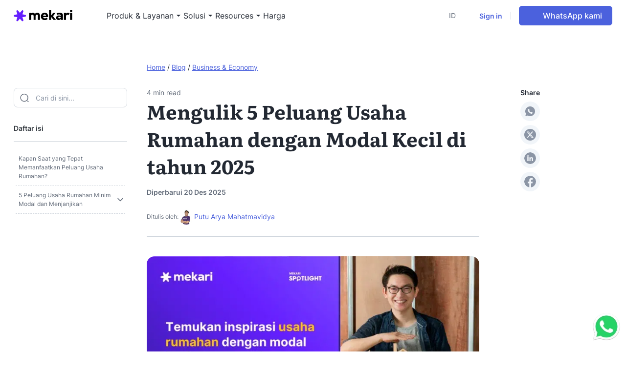

--- FILE ---
content_type: text/html; charset=UTF-8
request_url: https://mekari.com/blog/peluang-usaha-rumahan-dengan-modal-kecil/
body_size: 97397
content:
<!DOCTYPE html>
<html class="no-js" lang="id-ID">

<head><meta charset="utf-8"><script>if(navigator.userAgent.match(/MSIE|Internet Explorer/i)||navigator.userAgent.match(/Trident\/7\..*?rv:11/i)){var href=document.location.href;if(!href.match(/[?&]nowprocket/)){if(href.indexOf("?")==-1){if(href.indexOf("#")==-1){document.location.href=href+"?nowprocket=1"}else{document.location.href=href.replace("#","?nowprocket=1#")}}else{if(href.indexOf("#")==-1){document.location.href=href+"&nowprocket=1"}else{document.location.href=href.replace("#","&nowprocket=1#")}}}}</script><script>(()=>{class RocketLazyLoadScripts{constructor(){this.v="2.0.4",this.userEvents=["keydown","keyup","mousedown","mouseup","mousemove","mouseover","mouseout","touchmove","touchstart","touchend","touchcancel","wheel","click","dblclick","input"],this.attributeEvents=["onblur","onclick","oncontextmenu","ondblclick","onfocus","onmousedown","onmouseenter","onmouseleave","onmousemove","onmouseout","onmouseover","onmouseup","onmousewheel","onscroll","onsubmit"]}async t(){this.i(),this.o(),/iP(ad|hone)/.test(navigator.userAgent)&&this.h(),this.u(),this.l(this),this.m(),this.k(this),this.p(this),this._(),await Promise.all([this.R(),this.L()]),this.lastBreath=Date.now(),this.S(this),this.P(),this.D(),this.O(),this.M(),await this.C(this.delayedScripts.normal),await this.C(this.delayedScripts.defer),await this.C(this.delayedScripts.async),await this.T(),await this.F(),await this.j(),await this.A(),window.dispatchEvent(new Event("rocket-allScriptsLoaded")),this.everythingLoaded=!0,this.lastTouchEnd&&await new Promise(t=>setTimeout(t,500-Date.now()+this.lastTouchEnd)),this.I(),this.H(),this.U(),this.W()}i(){this.CSPIssue=sessionStorage.getItem("rocketCSPIssue"),document.addEventListener("securitypolicyviolation",t=>{this.CSPIssue||"script-src-elem"!==t.violatedDirective||"data"!==t.blockedURI||(this.CSPIssue=!0,sessionStorage.setItem("rocketCSPIssue",!0))},{isRocket:!0})}o(){window.addEventListener("pageshow",t=>{this.persisted=t.persisted,this.realWindowLoadedFired=!0},{isRocket:!0}),window.addEventListener("pagehide",()=>{this.onFirstUserAction=null},{isRocket:!0})}h(){let t;function e(e){t=e}window.addEventListener("touchstart",e,{isRocket:!0}),window.addEventListener("touchend",function i(o){o.changedTouches[0]&&t.changedTouches[0]&&Math.abs(o.changedTouches[0].pageX-t.changedTouches[0].pageX)<10&&Math.abs(o.changedTouches[0].pageY-t.changedTouches[0].pageY)<10&&o.timeStamp-t.timeStamp<200&&(window.removeEventListener("touchstart",e,{isRocket:!0}),window.removeEventListener("touchend",i,{isRocket:!0}),"INPUT"===o.target.tagName&&"text"===o.target.type||(o.target.dispatchEvent(new TouchEvent("touchend",{target:o.target,bubbles:!0})),o.target.dispatchEvent(new MouseEvent("mouseover",{target:o.target,bubbles:!0})),o.target.dispatchEvent(new PointerEvent("click",{target:o.target,bubbles:!0,cancelable:!0,detail:1,clientX:o.changedTouches[0].clientX,clientY:o.changedTouches[0].clientY})),event.preventDefault()))},{isRocket:!0})}q(t){this.userActionTriggered||("mousemove"!==t.type||this.firstMousemoveIgnored?"keyup"===t.type||"mouseover"===t.type||"mouseout"===t.type||(this.userActionTriggered=!0,this.onFirstUserAction&&this.onFirstUserAction()):this.firstMousemoveIgnored=!0),"click"===t.type&&t.preventDefault(),t.stopPropagation(),t.stopImmediatePropagation(),"touchstart"===this.lastEvent&&"touchend"===t.type&&(this.lastTouchEnd=Date.now()),"click"===t.type&&(this.lastTouchEnd=0),this.lastEvent=t.type,t.composedPath&&t.composedPath()[0].getRootNode()instanceof ShadowRoot&&(t.rocketTarget=t.composedPath()[0]),this.savedUserEvents.push(t)}u(){this.savedUserEvents=[],this.userEventHandler=this.q.bind(this),this.userEvents.forEach(t=>window.addEventListener(t,this.userEventHandler,{passive:!1,isRocket:!0})),document.addEventListener("visibilitychange",this.userEventHandler,{isRocket:!0})}U(){this.userEvents.forEach(t=>window.removeEventListener(t,this.userEventHandler,{passive:!1,isRocket:!0})),document.removeEventListener("visibilitychange",this.userEventHandler,{isRocket:!0}),this.savedUserEvents.forEach(t=>{(t.rocketTarget||t.target).dispatchEvent(new window[t.constructor.name](t.type,t))})}m(){const t="return false",e=Array.from(this.attributeEvents,t=>"data-rocket-"+t),i="["+this.attributeEvents.join("],[")+"]",o="[data-rocket-"+this.attributeEvents.join("],[data-rocket-")+"]",s=(e,i,o)=>{o&&o!==t&&(e.setAttribute("data-rocket-"+i,o),e["rocket"+i]=new Function("event",o),e.setAttribute(i,t))};new MutationObserver(t=>{for(const n of t)"attributes"===n.type&&(n.attributeName.startsWith("data-rocket-")||this.everythingLoaded?n.attributeName.startsWith("data-rocket-")&&this.everythingLoaded&&this.N(n.target,n.attributeName.substring(12)):s(n.target,n.attributeName,n.target.getAttribute(n.attributeName))),"childList"===n.type&&n.addedNodes.forEach(t=>{if(t.nodeType===Node.ELEMENT_NODE)if(this.everythingLoaded)for(const i of[t,...t.querySelectorAll(o)])for(const t of i.getAttributeNames())e.includes(t)&&this.N(i,t.substring(12));else for(const e of[t,...t.querySelectorAll(i)])for(const t of e.getAttributeNames())this.attributeEvents.includes(t)&&s(e,t,e.getAttribute(t))})}).observe(document,{subtree:!0,childList:!0,attributeFilter:[...this.attributeEvents,...e]})}I(){this.attributeEvents.forEach(t=>{document.querySelectorAll("[data-rocket-"+t+"]").forEach(e=>{this.N(e,t)})})}N(t,e){const i=t.getAttribute("data-rocket-"+e);i&&(t.setAttribute(e,i),t.removeAttribute("data-rocket-"+e))}k(t){Object.defineProperty(HTMLElement.prototype,"onclick",{get(){return this.rocketonclick||null},set(e){this.rocketonclick=e,this.setAttribute(t.everythingLoaded?"onclick":"data-rocket-onclick","this.rocketonclick(event)")}})}S(t){function e(e,i){let o=e[i];e[i]=null,Object.defineProperty(e,i,{get:()=>o,set(s){t.everythingLoaded?o=s:e["rocket"+i]=o=s}})}e(document,"onreadystatechange"),e(window,"onload"),e(window,"onpageshow");try{Object.defineProperty(document,"readyState",{get:()=>t.rocketReadyState,set(e){t.rocketReadyState=e},configurable:!0}),document.readyState="loading"}catch(t){console.log("WPRocket DJE readyState conflict, bypassing")}}l(t){this.originalAddEventListener=EventTarget.prototype.addEventListener,this.originalRemoveEventListener=EventTarget.prototype.removeEventListener,this.savedEventListeners=[],EventTarget.prototype.addEventListener=function(e,i,o){o&&o.isRocket||!t.B(e,this)&&!t.userEvents.includes(e)||t.B(e,this)&&!t.userActionTriggered||e.startsWith("rocket-")||t.everythingLoaded?t.originalAddEventListener.call(this,e,i,o):(t.savedEventListeners.push({target:this,remove:!1,type:e,func:i,options:o}),"mouseenter"!==e&&"mouseleave"!==e||t.originalAddEventListener.call(this,e,t.savedUserEvents.push,o))},EventTarget.prototype.removeEventListener=function(e,i,o){o&&o.isRocket||!t.B(e,this)&&!t.userEvents.includes(e)||t.B(e,this)&&!t.userActionTriggered||e.startsWith("rocket-")||t.everythingLoaded?t.originalRemoveEventListener.call(this,e,i,o):t.savedEventListeners.push({target:this,remove:!0,type:e,func:i,options:o})}}J(t,e){this.savedEventListeners=this.savedEventListeners.filter(i=>{let o=i.type,s=i.target||window;return e!==o||t!==s||(this.B(o,s)&&(i.type="rocket-"+o),this.$(i),!1)})}H(){EventTarget.prototype.addEventListener=this.originalAddEventListener,EventTarget.prototype.removeEventListener=this.originalRemoveEventListener,this.savedEventListeners.forEach(t=>this.$(t))}$(t){t.remove?this.originalRemoveEventListener.call(t.target,t.type,t.func,t.options):this.originalAddEventListener.call(t.target,t.type,t.func,t.options)}p(t){let e;function i(e){return t.everythingLoaded?e:e.split(" ").map(t=>"load"===t||t.startsWith("load.")?"rocket-jquery-load":t).join(" ")}function o(o){function s(e){const s=o.fn[e];o.fn[e]=o.fn.init.prototype[e]=function(){return this[0]===window&&t.userActionTriggered&&("string"==typeof arguments[0]||arguments[0]instanceof String?arguments[0]=i(arguments[0]):"object"==typeof arguments[0]&&Object.keys(arguments[0]).forEach(t=>{const e=arguments[0][t];delete arguments[0][t],arguments[0][i(t)]=e})),s.apply(this,arguments),this}}if(o&&o.fn&&!t.allJQueries.includes(o)){const e={DOMContentLoaded:[],"rocket-DOMContentLoaded":[]};for(const t in e)document.addEventListener(t,()=>{e[t].forEach(t=>t())},{isRocket:!0});o.fn.ready=o.fn.init.prototype.ready=function(i){function s(){parseInt(o.fn.jquery)>2?setTimeout(()=>i.bind(document)(o)):i.bind(document)(o)}return"function"==typeof i&&(t.realDomReadyFired?!t.userActionTriggered||t.fauxDomReadyFired?s():e["rocket-DOMContentLoaded"].push(s):e.DOMContentLoaded.push(s)),o([])},s("on"),s("one"),s("off"),t.allJQueries.push(o)}e=o}t.allJQueries=[],o(window.jQuery),Object.defineProperty(window,"jQuery",{get:()=>e,set(t){o(t)}})}P(){const t=new Map;document.write=document.writeln=function(e){const i=document.currentScript,o=document.createRange(),s=i.parentElement;let n=t.get(i);void 0===n&&(n=i.nextSibling,t.set(i,n));const c=document.createDocumentFragment();o.setStart(c,0),c.appendChild(o.createContextualFragment(e)),s.insertBefore(c,n)}}async R(){return new Promise(t=>{this.userActionTriggered?t():this.onFirstUserAction=t})}async L(){return new Promise(t=>{document.addEventListener("DOMContentLoaded",()=>{this.realDomReadyFired=!0,t()},{isRocket:!0})})}async j(){return this.realWindowLoadedFired?Promise.resolve():new Promise(t=>{window.addEventListener("load",t,{isRocket:!0})})}M(){this.pendingScripts=[];this.scriptsMutationObserver=new MutationObserver(t=>{for(const e of t)e.addedNodes.forEach(t=>{"SCRIPT"!==t.tagName||t.noModule||t.isWPRocket||this.pendingScripts.push({script:t,promise:new Promise(e=>{const i=()=>{const i=this.pendingScripts.findIndex(e=>e.script===t);i>=0&&this.pendingScripts.splice(i,1),e()};t.addEventListener("load",i,{isRocket:!0}),t.addEventListener("error",i,{isRocket:!0}),setTimeout(i,1e3)})})})}),this.scriptsMutationObserver.observe(document,{childList:!0,subtree:!0})}async F(){await this.X(),this.pendingScripts.length?(await this.pendingScripts[0].promise,await this.F()):this.scriptsMutationObserver.disconnect()}D(){this.delayedScripts={normal:[],async:[],defer:[]},document.querySelectorAll("script[type$=rocketlazyloadscript]").forEach(t=>{t.hasAttribute("data-rocket-src")?t.hasAttribute("async")&&!1!==t.async?this.delayedScripts.async.push(t):t.hasAttribute("defer")&&!1!==t.defer||"module"===t.getAttribute("data-rocket-type")?this.delayedScripts.defer.push(t):this.delayedScripts.normal.push(t):this.delayedScripts.normal.push(t)})}async _(){await this.L();let t=[];document.querySelectorAll("script[type$=rocketlazyloadscript][data-rocket-src]").forEach(e=>{let i=e.getAttribute("data-rocket-src");if(i&&!i.startsWith("data:")){i.startsWith("//")&&(i=location.protocol+i);try{const o=new URL(i).origin;o!==location.origin&&t.push({src:o,crossOrigin:e.crossOrigin||"module"===e.getAttribute("data-rocket-type")})}catch(t){}}}),t=[...new Map(t.map(t=>[JSON.stringify(t),t])).values()],this.Y(t,"preconnect")}async G(t){if(await this.K(),!0!==t.noModule||!("noModule"in HTMLScriptElement.prototype))return new Promise(e=>{let i;function o(){(i||t).setAttribute("data-rocket-status","executed"),e()}try{if(navigator.userAgent.includes("Firefox/")||""===navigator.vendor||this.CSPIssue)i=document.createElement("script"),[...t.attributes].forEach(t=>{let e=t.nodeName;"type"!==e&&("data-rocket-type"===e&&(e="type"),"data-rocket-src"===e&&(e="src"),i.setAttribute(e,t.nodeValue))}),t.text&&(i.text=t.text),t.nonce&&(i.nonce=t.nonce),i.hasAttribute("src")?(i.addEventListener("load",o,{isRocket:!0}),i.addEventListener("error",()=>{i.setAttribute("data-rocket-status","failed-network"),e()},{isRocket:!0}),setTimeout(()=>{i.isConnected||e()},1)):(i.text=t.text,o()),i.isWPRocket=!0,t.parentNode.replaceChild(i,t);else{const i=t.getAttribute("data-rocket-type"),s=t.getAttribute("data-rocket-src");i?(t.type=i,t.removeAttribute("data-rocket-type")):t.removeAttribute("type"),t.addEventListener("load",o,{isRocket:!0}),t.addEventListener("error",i=>{this.CSPIssue&&i.target.src.startsWith("data:")?(console.log("WPRocket: CSP fallback activated"),t.removeAttribute("src"),this.G(t).then(e)):(t.setAttribute("data-rocket-status","failed-network"),e())},{isRocket:!0}),s?(t.fetchPriority="high",t.removeAttribute("data-rocket-src"),t.src=s):t.src="data:text/javascript;base64,"+window.btoa(unescape(encodeURIComponent(t.text)))}}catch(i){t.setAttribute("data-rocket-status","failed-transform"),e()}});t.setAttribute("data-rocket-status","skipped")}async C(t){const e=t.shift();return e?(e.isConnected&&await this.G(e),this.C(t)):Promise.resolve()}O(){this.Y([...this.delayedScripts.normal,...this.delayedScripts.defer,...this.delayedScripts.async],"preload")}Y(t,e){this.trash=this.trash||[];let i=!0;var o=document.createDocumentFragment();t.forEach(t=>{const s=t.getAttribute&&t.getAttribute("data-rocket-src")||t.src;if(s&&!s.startsWith("data:")){const n=document.createElement("link");n.href=s,n.rel=e,"preconnect"!==e&&(n.as="script",n.fetchPriority=i?"high":"low"),t.getAttribute&&"module"===t.getAttribute("data-rocket-type")&&(n.crossOrigin=!0),t.crossOrigin&&(n.crossOrigin=t.crossOrigin),t.integrity&&(n.integrity=t.integrity),t.nonce&&(n.nonce=t.nonce),o.appendChild(n),this.trash.push(n),i=!1}}),document.head.appendChild(o)}W(){this.trash.forEach(t=>t.remove())}async T(){try{document.readyState="interactive"}catch(t){}this.fauxDomReadyFired=!0;try{await this.K(),this.J(document,"readystatechange"),document.dispatchEvent(new Event("rocket-readystatechange")),await this.K(),document.rocketonreadystatechange&&document.rocketonreadystatechange(),await this.K(),this.J(document,"DOMContentLoaded"),document.dispatchEvent(new Event("rocket-DOMContentLoaded")),await this.K(),this.J(window,"DOMContentLoaded"),window.dispatchEvent(new Event("rocket-DOMContentLoaded"))}catch(t){console.error(t)}}async A(){try{document.readyState="complete"}catch(t){}try{await this.K(),this.J(document,"readystatechange"),document.dispatchEvent(new Event("rocket-readystatechange")),await this.K(),document.rocketonreadystatechange&&document.rocketonreadystatechange(),await this.K(),this.J(window,"load"),window.dispatchEvent(new Event("rocket-load")),await this.K(),window.rocketonload&&window.rocketonload(),await this.K(),this.allJQueries.forEach(t=>t(window).trigger("rocket-jquery-load")),await this.K(),this.J(window,"pageshow");const t=new Event("rocket-pageshow");t.persisted=this.persisted,window.dispatchEvent(t),await this.K(),window.rocketonpageshow&&window.rocketonpageshow({persisted:this.persisted})}catch(t){console.error(t)}}async K(){Date.now()-this.lastBreath>45&&(await this.X(),this.lastBreath=Date.now())}async X(){return document.hidden?new Promise(t=>setTimeout(t)):new Promise(t=>requestAnimationFrame(t))}B(t,e){return e===document&&"readystatechange"===t||(e===document&&"DOMContentLoaded"===t||(e===window&&"DOMContentLoaded"===t||(e===window&&"load"===t||e===window&&"pageshow"===t)))}static run(){(new RocketLazyLoadScripts).t()}}RocketLazyLoadScripts.run()})();</script>
    
    <meta http-equiv="X-UA-Compatible" content="IE=edge,chrome=1" />
    <meta name="viewport" content="width=device-width, initial-scale=1" />
    <meta name="author" content="Mekari">

    <meta name="google-site-verification" content="TpJZg1jQ65zKLwWyMptTpD95XmFC_ZyqhKXCwJjfkyY" />
    <meta name="p:domain_verify" content="bacbac46f95e5f0122d16150ecb4540e" />

    <link rel="apple-touch-icon" sizes="180x180" href="https://mekari.com/wp-content/themes/mekari-website-theme/assets/images/favicon/apple-icon.png">
    <link rel="icon" type="image/png" sizes="32x32" href="https://mekari.com/wp-content/themes/mekari-website-theme/assets/images/favicon/favicon-32x32.png">
    <link rel="icon" type="image/png" sizes="16x16" href="https://mekari.com/wp-content/themes/mekari-website-theme/assets/images/favicon/favicon-16x16.png">
    <link rel="icon" type="image/x-icon" href="https://mekari.com/wp-content/themes/mekari-website-theme/assets/images/favicon/favicon.ico">

    
    
    
    <meta name='robots' content='index, follow, max-image-preview:large, max-snippet:-1, max-video-preview:-1' />
	<style></style>
	<link rel="alternate" hreflang="id" href="https://mekari.com/blog/peluang-usaha-rumahan-dengan-modal-kecil/" />
<link rel="alternate" hreflang="x-default" href="https://mekari.com/blog/peluang-usaha-rumahan-dengan-modal-kecil/" />
<link rel="preload" href="https://mekari.com/wp-content/themes/mekari-website-theme/fonts/Inter-Regular.woff2" as="font" type="font/woff2" crossorigin="anonymous">
<link rel="preload" href="https://mekari.com/wp-content/themes/mekari-website-theme/fonts/Inter-Bold.woff2" as="font" type="font/woff2" crossorigin="anonymous">
<link rel="preload" href="https://mekari.com/wp-content/themes/mekari-website-theme/fonts/Inter-SemiBold.woff2" as="font" type="font/woff2" crossorigin="anonymous">
<link rel="preload" href="https://mekari.com/wp-content/themes/mekari-website-theme/fonts/Inter-ExtraBold.woff2" as="font" type="font/woff2" crossorigin="anonymous">

	<!-- This site is optimized with the Yoast SEO Premium plugin v26.7 (Yoast SEO v26.7) - https://yoast.com/wordpress/plugins/seo/ -->
	<title>5 Peluang Usaha Rumahan Menguntungkan dengan Modal Kecil</title>
<link data-rocket-prefetch href="https://www.googletagmanager.com" rel="dns-prefetch">
<link data-rocket-prefetch href="https://images.dmca.com" rel="dns-prefetch">
<style id="wpr-usedcss">*,::after,::before{box-sizing:border-box}html{font-family:sans-serif;line-height:1.15;-webkit-text-size-adjust:100%;-webkit-tap-highlight-color:transparent}body{margin:0;font-family:-apple-system,BlinkMacSystemFont,"Segoe UI",Roboto,"Helvetica Neue",Arial,"Noto Sans",sans-serif,"Apple Color Emoji","Segoe UI Emoji","Segoe UI Symbol","Noto Color Emoji";font-size:1rem;font-weight:400;line-height:1.5;color:#212529;text-align:left;background-color:#fff}[tabindex="-1"]:focus{outline:0!important}hr{box-sizing:content-box;height:0;overflow:visible}h1,h2,h3,h4{margin-top:0;margin-bottom:.5rem}p{margin-top:0;margin-bottom:1rem}ul{margin-top:0;margin-bottom:1rem}ul ul{margin-bottom:0}strong{font-weight:bolder}small{font-size:80%}a{color:#007bff;text-decoration:none;background-color:transparent}a:hover{color:#0056b3;text-decoration:underline}a:not([href]):not([tabindex]){color:inherit;text-decoration:none}a:not([href]):not([tabindex]):focus,a:not([href]):not([tabindex]):hover{color:inherit;text-decoration:none}a:not([href]):not([tabindex]):focus{outline:0}code,pre{font-family:SFMono-Regular,Menlo,Monaco,Consolas,"Liberation Mono","Courier New",monospace;font-size:1em}pre{margin-top:0;margin-bottom:1rem;overflow:auto}figure{margin:0 0 1rem}img{vertical-align:middle;border-style:none}svg{overflow:hidden;vertical-align:middle}table{border-collapse:collapse}caption{padding-top:.75rem;padding-bottom:.75rem;color:#6c757d;text-align:left;caption-side:bottom}th{text-align:inherit}label{display:inline-block;margin-bottom:.5rem}button{border-radius:0}button:focus{outline:dotted 1px;outline:-webkit-focus-ring-color auto 5px}button,input,optgroup,select,textarea{margin:0;font-family:inherit;font-size:inherit;line-height:inherit}button,input{overflow:visible}button,select{text-transform:none}select{word-wrap:normal}[type=button],[type=reset],[type=submit],button{-webkit-appearance:button}[type=button]:not(:disabled),[type=reset]:not(:disabled),[type=submit]:not(:disabled),button:not(:disabled){cursor:pointer}[type=button]::-moz-focus-inner,[type=reset]::-moz-focus-inner,[type=submit]::-moz-focus-inner,button::-moz-focus-inner{padding:0;border-style:none}input[type=checkbox],input[type=radio]{box-sizing:border-box;padding:0}input[type=date],input[type=time]{-webkit-appearance:listbox}textarea{overflow:auto;resize:vertical}fieldset{min-width:0;padding:0;margin:0;border:0}legend{display:block;width:100%;max-width:100%;padding:0;margin-bottom:.5rem;font-size:1.5rem;line-height:inherit;color:inherit;white-space:normal}progress{vertical-align:baseline}[type=number]::-webkit-inner-spin-button,[type=number]::-webkit-outer-spin-button{height:auto}[type=search]{outline-offset:-2px;-webkit-appearance:none}[type=search]::-webkit-search-decoration{-webkit-appearance:none}::-webkit-file-upload-button{font:inherit;-webkit-appearance:button}summary{display:list-item;cursor:pointer}template{display:none}[hidden]{display:none!important}html{box-sizing:border-box;-ms-overflow-style:scrollbar}*,::after,::before{box-sizing:inherit}.container{width:100%;padding-right:15px;padding-left:15px;margin-right:auto;margin-left:auto}@media (min-width:1200px){.container{max-width:1140px}}.row{display:-ms-flexbox;display:-webkit-flex;display:flex;-ms-flex-wrap:wrap;-webkit-flex-wrap:wrap;flex-wrap:wrap;margin-right:-15px;margin-left:-15px}.col-12,.col-lg-4,.col-lg-8{position:relative;width:100%;padding-right:15px;padding-left:15px}.col-12{-ms-flex:0 0 100%;-webkit-flex:0 0 100%;flex:0 0 100%;max-width:100%}@media (min-width:992px){.col-lg-4{-ms-flex:0 0 33.333333%;-webkit-flex:0 0 33.333333%;flex:0 0 33.333333%;max-width:33.333333%}.col-lg-8{-ms-flex:0 0 66.666667%;-webkit-flex:0 0 66.666667%;flex:0 0 66.666667%;max-width:66.666667%}}.align-items-end{-ms-flex-align:end!important;-webkit-align-items:flex-end!important;align-items:flex-end!important}@-webkit-keyframes bs-notify-fadeOut{0%{opacity:.9}100%{opacity:0}}@keyframes bs-notify-fadeOut{0%{opacity:.9}100%{opacity:0}}.bootstrap-select>select.bs-select-hidden,select.bs-select-hidden,select.selectpicker{display:none!important}.bootstrap-select{vertical-align:middle}.bootstrap-select>.dropdown-toggle{position:relative;width:100%;text-align:right;white-space:nowrap;display:-webkit-inline-flex;display:-ms-inline-flexbox;display:inline-flex;-webkit-align-items:center;-ms-flex-align:center;align-items:center;-webkit-justify-content:space-between;-ms-flex-pack:justify;justify-content:space-between}.bootstrap-select>.dropdown-toggle:after{margin-top:-1px}.bootstrap-select>.dropdown-toggle.bs-placeholder,.bootstrap-select>.dropdown-toggle.bs-placeholder:active,.bootstrap-select>.dropdown-toggle.bs-placeholder:focus,.bootstrap-select>.dropdown-toggle.bs-placeholder:hover{color:#999}.bootstrap-select>.dropdown-toggle.bs-placeholder.btn-primary,.bootstrap-select>.dropdown-toggle.bs-placeholder.btn-primary:active,.bootstrap-select>.dropdown-toggle.bs-placeholder.btn-primary:focus,.bootstrap-select>.dropdown-toggle.bs-placeholder.btn-primary:hover{color:rgba(255,255,255,.5)}.bootstrap-select>select{position:absolute!important;bottom:0;left:50%;display:block!important;width:.5px!important;height:100%!important;padding:0!important;opacity:0!important;border:none;z-index:0!important}.bootstrap-select>select.mobile-device{top:0;left:0;display:block!important;width:100%!important;z-index:2!important}.error .bootstrap-select .dropdown-toggle,.has-error .bootstrap-select .dropdown-toggle{border-color:#b94a48}.bootstrap-select.fit-width{width:auto!important}.bootstrap-select:not([class*=col-]):not([class*=form-control]):not(.input-group-btn){width:220px}.bootstrap-select .dropdown-toggle:focus,.bootstrap-select>select.mobile-device:focus+.dropdown-toggle{outline:#333 dotted thin!important;outline:-webkit-focus-ring-color auto 5px!important;outline-offset:-2px}.bootstrap-select.form-control{margin-bottom:0;padding:0;border:none;height:auto}:not(.input-group)>.bootstrap-select.form-control:not([class*=col-]){width:100%}.bootstrap-select.form-control.input-group-btn{float:none;z-index:auto}.bootstrap-select:not(.input-group-btn),.bootstrap-select[class*=col-]{float:none;display:inline-block;margin-left:0}.bootstrap-select.dropdown-menu-right,.bootstrap-select[class*=col-].dropdown-menu-right,.row .bootstrap-select[class*=col-].dropdown-menu-right{float:right}.form-group .bootstrap-select{margin-bottom:0}.bootstrap-select.disabled,.bootstrap-select>.disabled{cursor:not-allowed}.bootstrap-select.disabled:focus,.bootstrap-select>.disabled:focus{outline:0!important}.bootstrap-select.bs-container{position:absolute;top:0;left:0;height:0!important;padding:0!important}.bootstrap-select.bs-container .dropdown-menu{z-index:1060}.bootstrap-select .dropdown-toggle .filter-option{position:static;top:0;left:0;float:left;height:100%;width:100%;text-align:left;overflow:hidden;-webkit-flex:0 1 auto;-ms-flex:0 1 auto;flex:0 1 auto}.bs3.bootstrap-select .dropdown-toggle .filter-option{padding-right:inherit}.input-group .bs3-has-addon.bootstrap-select .dropdown-toggle .filter-option{position:absolute;padding-top:inherit;padding-bottom:inherit;padding-left:inherit;float:none}.input-group .bs3-has-addon.bootstrap-select .dropdown-toggle .filter-option .filter-option-inner{padding-right:inherit}.bootstrap-select .dropdown-toggle .filter-option-inner-inner{overflow:hidden}.bootstrap-select .dropdown-toggle .filter-expand{width:0!important;float:left;opacity:0!important;overflow:hidden}.bootstrap-select .dropdown-toggle .caret{position:absolute;top:50%;right:12px;margin-top:-2px;vertical-align:middle}.input-group .bootstrap-select.form-control .dropdown-toggle{border-radius:inherit}.bootstrap-select[class*=col-] .dropdown-toggle{width:100%}.bootstrap-select .dropdown-menu{min-width:100%;box-sizing:border-box}.bootstrap-select .dropdown-menu>.inner:focus{outline:0!important}.bootstrap-select .dropdown-menu.inner{position:static;float:none;border:0;padding:0;margin:0;border-radius:0;box-shadow:none}.bootstrap-select .dropdown-menu li{position:relative}.bootstrap-select .dropdown-menu li.active small{color:rgba(255,255,255,.5)!important}.bootstrap-select .dropdown-menu li.disabled a{cursor:not-allowed}.bootstrap-select .dropdown-menu li a{cursor:pointer;-webkit-user-select:none;-moz-user-select:none;-ms-user-select:none;user-select:none}.bootstrap-select .dropdown-menu li a.opt{position:relative;padding-left:2.25em}.bootstrap-select .dropdown-menu li a span.check-mark{display:none}.bootstrap-select .dropdown-menu li a span.text{display:inline-block}.bootstrap-select .dropdown-menu li small{padding-left:.5em}.bootstrap-select .dropdown-menu .notify{position:absolute;bottom:5px;width:96%;margin:0 2%;min-height:26px;padding:3px 5px;background:#f5f5f5;border:1px solid #e3e3e3;box-shadow:inset 0 1px 1px rgba(0,0,0,.05);pointer-events:none;opacity:.9;box-sizing:border-box}.bootstrap-select .dropdown-menu .notify.fadeOut{-webkit-animation:.3s linear 750ms forwards bs-notify-fadeOut;animation:.3s linear 750ms forwards bs-notify-fadeOut}.bootstrap-select .no-results{padding:3px;background:#f5f5f5;margin:0 5px;white-space:nowrap}.bootstrap-select.fit-width .dropdown-toggle .filter-option{position:static;display:inline;padding:0}.bootstrap-select.fit-width .dropdown-toggle .filter-option-inner,.bootstrap-select.fit-width .dropdown-toggle .filter-option-inner-inner{display:inline}.bootstrap-select.fit-width .dropdown-toggle .bs-caret:before{content:'\00a0'}.bootstrap-select.fit-width .dropdown-toggle .caret{position:static;top:auto;margin-top:-1px}.bootstrap-select.show-tick .dropdown-menu .selected span.check-mark{position:absolute;display:inline-block;right:15px;top:5px}.bootstrap-select.show-tick .dropdown-menu li a span.text{margin-right:34px}.bootstrap-select .bs-ok-default:after{content:'';display:block;width:.5em;height:1em;border-style:solid;border-width:0 .26em .26em 0;-webkit-transform:rotate(45deg);transform:rotate(45deg)}.bs-actionsbox,.bs-donebutton,.bs-searchbox{padding:4px 8px}.bs-actionsbox{width:100%;box-sizing:border-box}.bs-actionsbox .btn-group button{width:50%}.bs-donebutton{float:left;width:100%;box-sizing:border-box}.bs-donebutton .btn-group button{width:100%}.bs-searchbox+.bs-actionsbox{padding:0 8px 4px}.bs-searchbox .form-control{margin-bottom:0;width:100%;float:none}.owl-carousel,.owl-carousel .owl-item{-webkit-tap-highlight-color:transparent;position:relative}.owl-carousel{display:none;width:100%;z-index:1}.owl-carousel .owl-stage-outer{position:relative;overflow:hidden;-webkit-transform:translate3d(0,0,0)}.owl-carousel .owl-item{-webkit-backface-visibility:hidden;-moz-backface-visibility:hidden;-ms-backface-visibility:hidden;-webkit-transform:translate3d(0,0,0);-moz-transform:translate3d(0,0,0);-ms-transform:translate3d(0,0,0)}.owl-carousel .owl-item{min-height:1px;float:left;-webkit-backface-visibility:hidden;-webkit-touch-callout:none}.owl-carousel .owl-item img{display:block;width:100%}.owl-carousel .owl-nav.disabled{display:none}.no-js .owl-carousel,.owl-carousel.owl-loaded{display:block}.owl-carousel .owl-dot{cursor:pointer;-webkit-user-select:none;-moz-user-select:none;-ms-user-select:none;user-select:none}.owl-carousel button.owl-dot{background:0 0;color:inherit;border:none;padding:0!important;font:inherit}.owl-carousel .fadeOut{-webkit-animation-name:fadeOut;animation-name:fadeOut}@-webkit-keyframes fadeOut{0%{opacity:1}100%{opacity:0}}@keyframes fadeOut{0%{opacity:1}100%{opacity:0}}.lity{z-index:9990;position:fixed;top:0;right:0;bottom:0;left:0;white-space:nowrap;background:#0b0b0b;background:rgba(0,0,0,.9);outline:0!important;opacity:0;transition:opacity .3s ease}.lity-wrap{z-index:9990;position:fixed;top:0;right:0;bottom:0;left:0;text-align:center;outline:0!important}.lity-wrap:before{content:'';display:inline-block;height:100%;vertical-align:middle;margin-right:-.25em}.lity-loader{z-index:9991;color:#fff;position:absolute;top:50%;margin-top:-.8em;width:100%;text-align:center;font-size:14px;font-family:Arial,Helvetica,sans-serif;opacity:0;transition:opacity .3s ease}.lity-loading .lity-loader{opacity:1}.lity-container{z-index:9992;position:relative;text-align:left;vertical-align:middle;display:inline-block;white-space:normal;max-width:100%;max-height:100%;outline:0!important}.lity-content{z-index:9993;width:100%;-webkit-transform:scale(1);transform:scale(1);transition:-webkit-transform .3s ease;transition:transform .3s ease;transition:transform .3s ease,-webkit-transform .3s ease}.lity-closed .lity-content,.lity-loading .lity-content{-webkit-transform:scale(.8);transform:scale(.8)}.lity-content:after{content:'';position:absolute;left:0;top:0;bottom:0;display:block;right:0;width:auto;height:auto;z-index:-1;box-shadow:0 0 8px rgba(0,0,0,.6)}.lity-close{z-index:9994;width:35px;height:35px;position:fixed;right:0;top:0;-webkit-appearance:none;cursor:pointer;text-decoration:none;text-align:center;padding:0;color:#fff;font-style:normal;font-size:35px;font-family:Arial,Baskerville,monospace;line-height:35px;text-shadow:0 1px 2px rgba(0,0,0,.6);border:0;background:0 0;outline:0;box-shadow:none}.lity-close::-moz-focus-inner{border:0;padding:0}.lity-close:active,.lity-close:focus,.lity-close:hover,.lity-close:visited{text-decoration:none;text-align:center;padding:0;color:#fff;font-style:normal;font-size:35px;font-family:Arial,Baskerville,monospace;line-height:35px;text-shadow:0 1px 2px rgba(0,0,0,.6);border:0;background:0 0;outline:0;box-shadow:none}.lity-close:active{top:1px}.lity-image img{max-width:100%;display:block;line-height:0;border:0}.lity-youtube .lity-container{width:100%;max-width:964px}.lity-iframe .lity-container{width:100%;max-width:964px}.lity-iframe-container{width:100%;height:0;padding-top:56.25%;overflow:auto;pointer-events:auto;-webkit-transform:translateZ(0);transform:translateZ(0);-webkit-overflow-scrolling:touch}.lity-iframe-container iframe{position:absolute;display:block;top:0;left:0;width:100%;height:100%;box-shadow:0 0 8px rgba(0,0,0,.6);background:#000}.lity-hide{display:none}:root{--swiper-theme-color:#007aff}.swiper{margin-left:auto;margin-right:auto;position:relative;overflow:hidden;list-style:none;padding:0;z-index:1;display:block}.swiper-wrapper{position:relative;width:100%;height:100%;z-index:1;display:flex;transition-property:transform;transition-timing-function:var(--swiper-wrapper-transition-timing-function,initial);box-sizing:content-box}.swiper-wrapper{transform:translate3d(0,0,0)}.swiper-horizontal{touch-action:pan-y}.swiper-slide,swiper-slide{flex-shrink:0;width:100%;height:100%;position:relative;transition-property:transform;display:block}.swiper-backface-hidden .swiper-slide{transform:translateZ(0);-webkit-backface-visibility:hidden;backface-visibility:hidden}.swiper-lazy-preloader{width:42px;height:42px;position:absolute;left:50%;top:50%;margin-left:-21px;margin-top:-21px;z-index:10;transform-origin:50%;box-sizing:border-box;border:4px solid var(--swiper-preloader-color,var(--swiper-theme-color));border-radius:50%;border-top-color:transparent}.swiper:not(.swiper-watch-progress) .swiper-lazy-preloader{animation:1s linear infinite swiper-preloader-spin}@keyframes swiper-preloader-spin{0%{transform:rotate(0)}100%{transform:rotate(360deg)}}:root{--swiper-navigation-size:44px}.swiper-button-next,.swiper-button-prev{position:absolute;top:var(--swiper-navigation-top-offset,50%);width:calc(var(--swiper-navigation-size)/ 44 * 27);height:var(--swiper-navigation-size);margin-top:calc(0px - (var(--swiper-navigation-size)/ 2));z-index:10;cursor:pointer;display:flex;align-items:center;justify-content:center;color:var(--swiper-navigation-color,var(--swiper-theme-color))}.swiper-button-next.swiper-button-disabled,.swiper-button-prev.swiper-button-disabled{opacity:.35;cursor:auto;pointer-events:none}.swiper-button-next.swiper-button-hidden,.swiper-button-prev.swiper-button-hidden{opacity:0;cursor:auto;pointer-events:none}.swiper-navigation-disabled .swiper-button-next,.swiper-navigation-disabled .swiper-button-prev{display:none!important}.swiper-button-next:after,.swiper-button-prev:after{font-family:swiper-icons;font-size:var(--swiper-navigation-size);text-transform:none!important;letter-spacing:0;font-variant:initial;line-height:1}.swiper-button-prev{left:var(--swiper-navigation-sides-offset,10px);right:auto}.swiper-button-prev:after{content:'prev'}.swiper-button-next{right:var(--swiper-navigation-sides-offset,10px);left:auto}.swiper-button-next:after{content:'next'}.swiper-button-lock{display:none}.swiper-pagination{position:absolute;text-align:center;transition:.3s opacity;transform:translate3d(0,0,0);z-index:10}.swiper-horizontal>.swiper-pagination-bullets,.swiper-pagination-bullets.swiper-pagination-horizontal{bottom:var(--swiper-pagination-bottom,8px);top:var(--swiper-pagination-top,auto);left:0;width:100%}.swiper-pagination-bullet{width:var(--swiper-pagination-bullet-width,var(--swiper-pagination-bullet-size,8px));height:var(--swiper-pagination-bullet-height,var(--swiper-pagination-bullet-size,8px));display:inline-block;border-radius:var(--swiper-pagination-bullet-border-radius,50%);background:var(--swiper-pagination-bullet-inactive-color,#000);opacity:var(--swiper-pagination-bullet-inactive-opacity, .2)}button.swiper-pagination-bullet{border:none;margin:0;padding:0;box-shadow:none;-webkit-appearance:none;appearance:none}.swiper-pagination-clickable .swiper-pagination-bullet{cursor:pointer}.swiper-pagination-bullet:only-child{display:none!important}.swiper-pagination-bullet-active{opacity:var(--swiper-pagination-bullet-opacity, 1);background:var(--swiper-pagination-color,var(--swiper-theme-color))}.swiper-horizontal>.swiper-pagination-bullets .swiper-pagination-bullet,.swiper-pagination-horizontal.swiper-pagination-bullets .swiper-pagination-bullet{margin:0 var(--swiper-pagination-bullet-horizontal-gap,4px)}.swiper-pagination-lock{display:none}.swiper-scrollbar{border-radius:var(--swiper-scrollbar-border-radius,10px);position:relative;-ms-touch-action:none;background:var(--swiper-scrollbar-bg-color,rgba(0,0,0,.1))}.swiper-scrollbar-disabled>.swiper-scrollbar,.swiper-scrollbar.swiper-scrollbar-disabled{display:none!important}.swiper-horizontal>.swiper-scrollbar,.swiper-scrollbar.swiper-scrollbar-horizontal{position:absolute;left:var(--swiper-scrollbar-sides-offset,1%);bottom:var(--swiper-scrollbar-bottom,4px);top:var(--swiper-scrollbar-top,auto);z-index:50;height:var(--swiper-scrollbar-size,4px);width:calc(100% - 2 * var(--swiper-scrollbar-sides-offset,1%))}.swiper-scrollbar.swiper-scrollbar-vertical{position:absolute;left:var(--swiper-scrollbar-left,auto);right:var(--swiper-scrollbar-right,4px);top:var(--swiper-scrollbar-sides-offset,1%);z-index:50;width:var(--swiper-scrollbar-size,4px);height:calc(100% - 2 * var(--swiper-scrollbar-sides-offset,1%))}.swiper-scrollbar-drag{height:100%;width:100%;position:relative;background:var(--swiper-scrollbar-drag-bg-color,rgba(0,0,0,.5));border-radius:var(--swiper-scrollbar-border-radius,10px);left:0;top:0}.swiper-scrollbar-lock{display:none}.swiper-zoom-container{width:100%;height:100%;display:flex;justify-content:center;align-items:center;text-align:center}.swiper-zoom-container>img,.swiper-zoom-container>svg{max-width:100%;max-height:100%;object-fit:contain}.swiper-slide-zoomed{cursor:move;touch-action:none}.swiper .swiper-notification{position:absolute;left:0;top:0;pointer-events:none;opacity:0;z-index:-1000}@font-face{font-family:Inter;font-display:swap;src:local("Inter");src:url("https://mekari.com/wp-content/themes/mekari-website-theme/fonts/Inter-Regular.eot");src:url("https://mekari.com/wp-content/themes/mekari-website-theme/fonts/Inter-Regular.eot#iefix") format("embedded-opentype"),url("https://mekari.com/wp-content/themes/mekari-website-theme/fonts/Inter-Regular.woff2") format("woff2"),url("https://mekari.com/wp-content/themes/mekari-website-theme/fonts/Inter-Regular.woff") format("woff"),url("https://mekari.com/wp-content/themes/mekari-website-theme/fonts/Inter-Regular.ttf") format("truetype");font-style:normal;font-weight:400}@font-face{font-family:Inter;font-display:swap;src:local("Inter");src:url("https://mekari.com/wp-content/themes/mekari-website-theme/fonts/Inter-Medium.eot");src:url("https://mekari.com/wp-content/themes/mekari-website-theme/fonts/Inter-Medium.eot#iefix") format("embedded-opentype"),url("https://mekari.com/wp-content/themes/mekari-website-theme/fonts/Inter-Medium.woff2") format("woff2"),url("https://mekari.com/wp-content/themes/mekari-website-theme/fonts/Inter-Medium.woff") format("woff"),url("https://mekari.com/wp-content/themes/mekari-website-theme/fonts/Inter-Medium.ttf") format("truetype");font-style:normal;font-weight:500}@font-face{font-family:Inter;font-display:swap;src:local("Inter");src:url("https://mekari.com/wp-content/themes/mekari-website-theme/fonts/Inter-SemiBold.eot");src:url("https://mekari.com/wp-content/themes/mekari-website-theme/fonts/Inter-SemiBold.eot#iefix") format("embedded-opentype"),url("https://mekari.com/wp-content/themes/mekari-website-theme/fonts/Inter-SemiBold.woff2") format("woff2"),url("https://mekari.com/wp-content/themes/mekari-website-theme/fonts/Inter-SemiBold.woff") format("woff"),url("https://mekari.com/wp-content/themes/mekari-website-theme/fonts/Inter-SemiBold.ttf") format("truetype");font-style:normal;font-weight:600}@font-face{font-family:Inter;font-display:swap;src:local("Inter");src:url("https://mekari.com/wp-content/themes/mekari-website-theme/fonts/Inter-Bold.eot");src:url("https://mekari.com/wp-content/themes/mekari-website-theme/fonts/Inter-Bold.eot#iefix") format("embedded-opentype"),url("https://mekari.com/wp-content/themes/mekari-website-theme/fonts/Inter-Bold.woff2") format("woff2"),url("https://mekari.com/wp-content/themes/mekari-website-theme/fonts/Inter-Bold.woff") format("woff"),url("https://mekari.com/wp-content/themes/mekari-website-theme/fonts/Inter-Bold.ttf") format("truetype");font-style:normal;font-weight:700}@font-face{font-family:Inter;font-display:swap;src:local("Inter");src:url("https://mekari.com/wp-content/themes/mekari-website-theme/fonts/Inter-ExtraBold.eot");src:url("https://mekari.com/wp-content/themes/mekari-website-theme/fonts/Inter-ExtraBold.eot#iefix") format("embedded-opentype"),url("https://mekari.com/wp-content/themes/mekari-website-theme/fonts/Inter-ExtraBold.woff2") format("woff2"),url("https://mekari.com/wp-content/themes/mekari-website-theme/fonts/Inter-ExtraBold.woff") format("woff"),url("https://mekari.com/wp-content/themes/mekari-website-theme/fonts/Inter-ExtraBold.ttf") format("truetype");font-style:normal;font-weight:800}@font-face{font-family:Literata-Bold;font-display:swap;src:local("Literata-Bold");src:url("https://mekari.com/wp-content/themes/mekari-website-theme/fonts/Literata-Bold.eot");src:url("https://mekari.com/wp-content/themes/mekari-website-theme/fonts/Literata-Bold.eot#iefix") format("embedded-opentype"),url("https://mekari.com/wp-content/themes/mekari-website-theme/fonts/Literata-Bold.woff2") format("woff2"),url("https://mekari.com/wp-content/themes/mekari-website-theme/fonts/Literata-Bold.woff") format("woff"),url("https://mekari.com/wp-content/themes/mekari-website-theme/fonts/Literata-Bold.ttf") format("truetype");font-style:normal;font-weight:700}@media (min-width:576px){.container{max-width:540px}}@media (min-width:768px){.container{max-width:720px}}@media (min-width:920px){.container{max-width:900px}}@media (min-width:992px){.container{max-width:960px}}.container{width:100%;padding-left:12px;padding-right:12px;margin-right:auto;margin-left:auto}.row{margin-left:-12px;margin-right:-12px}.row>[class*=col-]{padding-left:12px;padding-right:12px}h1,h2,h3,h4{font-weight:600;color:#232933;margin-top:0;margin-bottom:16px}h1{font-size:40px;line-height:56px;font-weight:700}h2{font-size:32px;line-height:48px;font-weight:700}@media (max-width:991px){h1{font-size:32px;line-height:40px}h2{font-size:28px;line-height:36px}h3{font-size:20px;line-height:28px}}h3{font-size:20px;line-height:28px}h4{font-size:16px;line-height:24px}.small{font-size:14px;line-height:20px}a{transition:color .3s ease-in-out;color:#4b61dd}a:hover{color:#2740ce;text-decoration:underline}p{margin:0 0 1.5rem}p:last-child{margin-bottom:0}ul{margin:0;padding:0;list-style:none}ul.list{padding-left:24px;list-style:initial}article p{word-break:keep-all;-webkit-hyphens:none;-moz-hyphens:none;-ms-hyphens:none;hyphens:none}article p:last-child{margin-bottom:0}article a:hover{text-decoration:underline}article li ul{margin:0 1.5rem;padding-top:10px}article ul{margin:0 0 2rem;padding-left:1.5rem}article ul:last-child{margin:0}article ul li{margin-bottom:.75rem}article ul li:last-child{margin:0}article ul{list-style-type:disc}*,:after,:before{box-sizing:border-box}img{max-width:100%;height:auto}hr{border:0;border-top:1px solid #d0d6dd}article,aside,figure,footer,header,main,nav,section{display:block}@media (min-width:1200px){.container{max-width:1248px}*{-webkit-font-smoothing:antialiased;-moz-osx-font-smoothing:grayscale;text-decoration:none;-webkit-font-feature-settings:"kern" 1;-moz-font-feature-settings:"kern" 1;font-feature-settings:"kern" 1;-webkit-font-kerning:normal;font-kerning:normal}::-webkit-scrollbar{width:8px;height:8px;background-color:#f9f9f9}::-webkit-scrollbar-track{-webkit-box-shadow:inset 0 0 3px rgba(0,0,0,.2);background-color:#f5f5f5}::-webkit-scrollbar-thumb{background-color:#5b37d4;border-radius:10px;border:1px solid #f9f9f9}}body,html{font-size:16px;line-height:24px;font-family:Inter,-apple-system,BlinkMacSystemFont,"Segoe UI",Roboto,"Helvetica Neue",Arial,sans-serif,"Apple Color Emoji","Segoe UI Emoji","Segoe UI Symbol";font-weight:400;padding:0;margin:0;background-color:#fff;color:#232933;text-rendering:optimizeLegibility;-webkit-font-smoothing:antialiased}@-webkit-keyframes bounce2{0%{-webkit-transform:scale(1,1) translateX(0);transform:scale(1,1) translateX(0)}10%{-webkit-transform:scale(1.1,.9) translateX(0);transform:scale(1.1,.9) translateX(0)}30%{-webkit-transform:scale(.9,1.1) translateX(-4px);transform:scale(.9,1.1) translateX(-4px)}50%{-webkit-transform:scale(1.05,.95) translateX(6px);transform:scale(1.05,.95) translateX(6px)}57%{-webkit-transform:scale(1,1) translateX(-2px);transform:scale(1,1) translateX(-2px)}64%{-webkit-transform:scale(1,1) translateX(0);transform:scale(1,1) translateX(0)}100%{-webkit-transform:scale(1,1) translateX(0);transform:scale(1,1) translateX(0)}}@keyframes bounce2{0%{-webkit-transform:scale(1,1) translateX(0);transform:scale(1,1) translateX(0)}10%{-webkit-transform:scale(1.1,.9) translateX(0);transform:scale(1.1,.9) translateX(0)}30%{-webkit-transform:scale(.9,1.1) translateX(-4px);transform:scale(.9,1.1) translateX(-4px)}50%{-webkit-transform:scale(1.05,.95) translateX(6px);transform:scale(1.05,.95) translateX(6px)}57%{-webkit-transform:scale(1,1) translateX(-2px);transform:scale(1,1) translateX(-2px)}64%{-webkit-transform:scale(1,1) translateX(0);transform:scale(1,1) translateX(0)}100%{-webkit-transform:scale(1,1) translateX(0);transform:scale(1,1) translateX(0)}}@-webkit-keyframes slideOutUp{0%{-webkit-transform:translateY(0);transform:translateY(0)}100%{visibility:hidden;-webkit-transform:translateY(-100%);transform:translateY(-100%)}}@keyframes slideOutUp{0%{-webkit-transform:translateY(0);transform:translateY(0)}100%{visibility:hidden;-webkit-transform:translateY(-100%);transform:translateY(-100%)}}.slideOutUp{-webkit-animation-name:slideOutUp;animation-name:slideOutUp}@-webkit-keyframes slideInUp{0%{-webkit-transform:translateY(100%);transform:translateY(100%);visibility:visible}100%{-webkit-transform:translateY(0);transform:translateY(0)}}@keyframes slideInUp{0%{-webkit-transform:translateY(100%);transform:translateY(100%);visibility:visible}100%{-webkit-transform:translateY(0);transform:translateY(0)}}.slideInUp{-webkit-animation-name:slideInUp;animation-name:slideInUp}@-webkit-keyframes d-headline{0%{max-width:0%}10%{max-width:0%}100%{max-width:100%}}@keyframes d-headline{0%{max-width:0%}10%{max-width:0%}100%{max-width:100%}}body.modal-open{overflow:hidden}.modal{position:fixed;z-index:901;top:0;left:0;width:100%;height:100%;overflow:auto;display:none;transition:all .5s}.modal:not(.show){opacity:0}.modal:not(.show) .modal-dialog{-webkit-transform:translate(0,-50px);transform:translate(0,-50px)}.modal .close{position:absolute;top:18px;right:18px;cursor:pointer;opacity:1;transition:all .3s ease-in-out}.modal .close img{display:block;width:26px;height:auto}.modal .close:hover{opacity:.6}.modal .modal-close{position:absolute;top:8px;right:8px;width:20px;height:20px;background:var(--wpr-bg-61b68689-cbd4-4220-bf97-456723e9ba6f) center/contain no-repeat;cursor:pointer;opacity:1;transition:all .3s ease}.modal .modal-close:hover{opacity:.5}.modal .modal-dialog{transition:all .3s ease-in-out;max-width:770px;pointer-events:none;margin:0 auto}.modal .modal-content{padding:34px 0;background:#fff;margin:30px auto;position:relative;border-radius:6px;pointer-events:auto;box-shadow:0 4px 8px 0 rgba(119,119,119,.1),0 12px 20px 0 rgba(119,119,119,.2)}.modal-backdrop{position:fixed;top:0;left:0;z-index:900;width:100vw;height:100vh;background-color:#212121;opacity:0}.modal-backdrop.show{opacity:.8!important}.fade{opacity:0;transition:opacity .15s linear}.fade.show{opacity:1}.collapse{display:none}.collapse.show{display:block}tr.collapse.show{display:table-row}tbody.collapse.show{display:table-row-group}.collapsing{position:relative;height:0;overflow:hidden;transition:height .35s ease}.tab-content>.tab-pane{display:none}.tab-content>.active{display:block}.dropdown-menu{position:absolute;top:100%;left:0;z-index:1000;display:none;float:left;min-width:10rem;padding:.5rem 0;margin:.125rem 0 0;font-size:1rem;color:#212529;text-align:left;list-style:none;background-color:#fff;background-clip:padding-box;border:1px solid #d0d6dd;border-radius:.25rem;box-shadow:0 12px 20px rgba(119,119,119,.2)}.dropdown-menu.show{display:block}.dropdown-item{display:block;width:100%;padding:.4rem 1rem;clear:both;font-size:.875rem;line-height:1.429em;font-weight:400;color:#212529;text-align:inherit;white-space:nowrap;background-color:transparent;border:0}.dropdown-item:hover{background:#f7f7f7;color:#232933}.dropdown-item:focus{outline:0}.dropdown-item.active{background:#d0d6dd;color:#232933}.tooltip{position:absolute;z-index:1070;display:block;margin:0;font-style:normal;font-weight:400;line-height:1.5;text-align:left;text-align:start;text-decoration:none;text-shadow:none;text-transform:none;letter-spacing:normal;word-break:normal;word-spacing:normal;white-space:normal;line-break:auto;font-size:.875rem;word-wrap:break-word;opacity:0}.tooltip.show{opacity:.9}.tooltip .arrow{position:absolute;display:block;width:.8rem;height:.4rem}.tooltip .arrow::before{position:absolute;content:"";border-color:transparent;border-style:solid}.tooltip-inner{max-width:200px;padding:.25rem .5rem;color:#fff;text-align:center;background-color:#000;border-radius:.25rem}.lity{z-index:2147483001}.lity-container{max-width:1080px}.vslider .owl-stage-outer{pointer-events:none}.owl-carousel{position:relative}.owl-nav{position:absolute;top:50%;left:0;right:0;height:0}.owl-nav .disabled{opacity:.5}.owl-nav button:focus{outline:0!important}.owl-nav .btn-nav{width:30px;height:60px;background-color:#fff;position:absolute;top:-30px;background-size:contain;opacity:.8;transition:all .3s ease-in-out;cursor:pointer}.owl-nav .btn-nav:hover{opacity:1}.owl-nav .btn-nav.left{left:0;background:var(--wpr-bg-37a09647-55f3-4232-b413-59e93fafba5f) center no-repeat #fff}.owl-nav .btn-nav.right{right:0;background:var(--wpr-bg-94971245-0561-4891-9f9e-8b920976f67d) center no-repeat #fff}.owl-dot{position:relative;display:inline-block;vertical-align:middle;margin:0 .375rem;width:auto}.owl-dot span{display:block;width:.5rem;height:.5rem;border-radius:.25rem;background-color:#eee}.owl-dot:focus{outline:0!important}.owl-dot.active span{background-color:#4b61dd}.swiper .swiper-pagination{line-height:0;bottom:0}.swiper .swiper-pagination .swiper-pagination-bullet{width:32px;height:6px;border-radius:3px;margin:2px 6px;background:#8b95a5;opacity:1}.swiper .swiper-pagination .swiper-pagination-bullet-active{background:#4b61dd}.swiper.swiper-initialized .swiper-wrapper{padding-bottom:24px}input:-webkit-autofill,input:-webkit-autofill:active,input:-webkit-autofill:focus,input:-webkit-autofill:hover{-webkit-box-shadow:0 0 0 60px #fff inset!important}.form-group{margin-bottom:20px}.form-group>label{font-weight:600;margin:0 0 4px}.form-group>label .req{color:#c83e39}.form-group>label .normal{font-weight:400}.form-group.loading{position:relative}.form-group.loading .form-control{border-color:#1c44d5;outline:#E0EEFF solid 2px}.form-group.loading::after{content:"";width:20px;height:20px;background:var(--wpr-bg-bcb5587d-cdab-4874-89f3-3bee23e199f9);background-repeat:no-repeat;background-position:center;background-size:contain;position:absolute;top:37px;right:12px}.form-group.error .form-control{border-color:#c0392b}.form-group.error small.error{color:#c0392b;display:block;width:100%;font-size:12px;line-height:16px;margin-top:4px}.form-group.success{position:relative}.form-group.success .bootstrap-select>.dropdown-toggle,.form-group.success .form-control{border-color:#179e63}.form-group.success::after{position:absolute;content:'';width:20px;height:20px;border-radius:10px;background:var(--wpr-bg-c0a24eac-fd31-484c-8f02-740f18367e82) center no-repeat;background-size:contain;background-color:#fff;display:inline-block;right:10px;bottom:10px}.form-action{padding-top:14px}.form-action .btn+.btn{margin-left:8px}span.required{color:#d74022}.form-control{display:block;width:100%;height:40px;padding:6px 12px;font-size:14px;font-weight:400;line-height:20px;color:#232933;background-color:#fff;border:1px solid #d0d6dd;border-radius:6px;transition:border-color .3s ease-in-out}.form-control:focus{border-color:#1c44d5;outline:#E0EEFF solid 2px}.form-control::-webkit-input-placeholder{color:#8b95a5;opacity:1}.form-control::-moz-placeholder{color:#8b95a5;opacity:1}.form-control:-ms-input-placeholder{color:#8b95a5;opacity:1}.form-control::placeholder{color:#8b95a5;opacity:1}.form-control:disabled{background-color:#e9ecef;opacity:1}.form-control.error{border-color:#da473f}span.error{color:#da473f;font-size:12px;line-height:16px}textarea.form-control{height:auto}label{color:#232933}select{display:inline-block;width:100%;border:1px solid #e2e2e2;border-radius:.25rem;font-size:14px;line-height:20px;padding:.5625rem 1rem}select:focus{box-shadow:none;outline:0}.select-control{display:inline-block;position:relative;width:100%;background:#fff;border:1px solid #e2e2e2;border-radius:.25rem;font-size:14px;line-height:20px;padding:.5625rem 1rem;font-weight:400}.select-control:focus{box-shadow:none;outline:0!important}.select-control .filter-option:after{content:"";display:block;width:1.25rem;height:1.25rem;line-height:1.25rem;background:red;position:absolute;top:calc(50% - .625rem);right:.625rem;background:var(--wpr-bg-5919d32d-a383-4152-a36e-36b099202e8c) center no-repeat;background-size:contain}.bootstrap-select{position:relative}.bootstrap-select>.dropdown-toggle{border:1px solid #d0d6dd;padding:9px 12px;font-size:14px;line-height:20px;background:#fff;border-radius:6px;font-weight:400}.bootstrap-select .dropdown-menu li a{padding:6px 12px}.bootstrap-select .dropdown-toggle:focus,.bootstrap-select>select.mobile-device:focus+.dropdown-toggle{box-shadow:none;outline:0!important}.bootstrap-select .dropdown-toggle .filter-option-inner-inner{text-overflow:ellipsis}.bootstrap-select.show-tick .dropdown-menu .dropdown-menu li a{padding-left:40px}.bootstrap-select.show-tick .dropdown-menu li a span.text{margin:0}.bootstrap-select.show-tick .dropdown-menu .bs-ok-default{display:block;position:absolute;width:16px;height:16px;top:8px;left:14px;right:auto;border:1px solid #d0d6dd;border-radius:4px;transition:all .4s ease}.bootstrap-select.show-tick .dropdown-menu .bs-ok-default::after{position:absolute;top:0;left:3.5px;border-width:0 2px 2px 0;border-color:#fff;opacity:0;width:6px;height:11px;-webkit-transform-origin:center;transform-origin:center;transition:all .4s ease}.bootstrap-select.show-tick .dropdown-menu .selected .bs-ok-default,.bootstrap-select.show-tick .dropdown-menu .selected span.check-mark{top:8px;right:auto;background:#4b61dd;border-color:#4b61dd}.bootstrap-select.show-tick .dropdown-menu .selected .bs-ok-default::after,.bootstrap-select.show-tick .dropdown-menu .selected span.check-mark::after{opacity:1}.btn-group.btn-group--custom{margin-bottom:-1rem}.btn-group.btn-group--custom .row{margin:0 -.5rem}.btn-group.btn-group--custom .row>[class*=col-]{padding-left:.5rem;padding-right:.5rem}.btn-group.btn-group--custom .item{margin-bottom:1rem}.btn-group.btn-group--custom input{position:absolute;opacity:0;visibility:hidden;z-index:-10}.btn-group.btn-group--custom .btn{display:-webkit-flex;display:-ms-flexbox;display:flex;-webkit-flex-direction:column;-ms-flex-direction:column;flex-direction:column;height:100%;position:relative;width:100%;border:1px solid #d0d6dd;border-radius:.25rem;padding:24px 16px 20px;font-size:.75rem;line-height:1.5em;margin:0;cursor:pointer}.btn-group.btn-group--custom .btn span{display:block;font-size:12px;line-height:16px;font-weight:400;color:#000}.btn-group.btn-group--custom .btn:hover{color:#232933;border-color:#005fbf}.btn-group.btn-group--custom .btn.active{border-color:#005fbf}.btn-group.btn-group--custom .btn.active:after{content:"";z-index:1;display:block;width:1.25rem;height:1.25rem;background-image:var(--wpr-bg-11d672a6-2fd7-46af-8812-9f575b1382d7);background-color:#fff;background-position:center;background-size:contain;background-repeat:no-repeat;position:absolute;top:calc(-.75rem + 1px);right:calc(-.75rem + 1px);border-radius:1.25rem;border:2px solid #fff}.btn{display:inline-block;font-weight:500;color:#232933;text-align:center;vertical-align:middle;-webkit-user-select:none;-moz-user-select:none;-ms-user-select:none;user-select:none;background-color:transparent;border:1px solid transparent;padding:.4375rem 1.25rem;font-size:1rem;line-height:1.5em;border-radius:6px;cursor:pointer;transition:color .3s ease-in-out,background-color .3s ease-in-out,border-color .3s ease-in-out,box-shadow .3s ease-in-out}.btn:hover{color:#232933;text-decoration:none}.btn.focus,.btn:focus{outline:0;box-shadow:none}.btn.disabled,.btn:disabled{opacity:.5;pointer-events:none}.btn.cta-waba{padding-left:16px}.btn.cta-waba::before{content:'';width:24px;height:24px;display:inline-block;vertical-align:middle;margin-top:-5px;margin-right:8px;background:var(--wpr-bg-6789ff7a-8b7e-4d52-ab37-211d7ec0fa8d) center no-repeat;background-size:contain}.btn-primary{color:#fff;background-color:#4b61dd;border-color:#4b61dd}.btn-primary:hover{color:#fff;background-color:#2740ce;border-color:#2740ce}.btn-primary.focus,.btn-primary:focus{box-shadow:none}.btn-primary.disabled,.btn-primary:disabled{color:#fff;background-color:#4b61dd;border-color:#4b61dd}.btn-primary:not(:disabled):not(.disabled).active,.btn-primary:not(:disabled):not(.disabled):active,.show>.btn-primary.dropdown-toggle{color:#fff;background-color:#2740ce;border-color:#2740ce}.btn--primary,.btn-blue{color:#fff;background-color:#4b61dd;border-color:#4b61dd}.btn--primary.focus,.btn--primary:focus,.btn--primary:hover,.btn--primary:not(:disabled):not(.disabled).active,.btn--primary:not(:disabled):not(.disabled):active,.btn-blue.focus,.btn-blue:focus,.btn-blue:hover,.btn-blue:not(:disabled):not(.disabled).active,.btn-blue:not(:disabled):not(.disabled):active{color:#fff;background-color:#2740ce;border-color:#2740ce}.btn--link{color:#4b61dd;background-color:transparent;border-color:transparent}.btn--link.focus,.btn--link:focus,.btn--link:hover,.btn--link:not(:disabled):not(.disabled).active,.btn--link:not(:disabled):not(.disabled):active{color:#4b61dd;background-color:transparent;border-color:transparent;text-decoration:underline}.btn--link .svg path{fill:#4B61DD}.badge{display:inline-block;vertical-align:middle;color:#232933;font-size:.75rem;line-height:1.833em;font-weight:500;padding:0 .5rem;border:1px solid #d0d6dd;background:#d0d6dd;border-radius:.25rem}.link-more{color:#4b61dd;position:relative}.link-more:after{content:"";display:inline-block;vertical-align:middle;margin-left:8px;width:20px;height:20px;background:var(--wpr-bg-cd2609e9-f6e9-4a45-bca9-ff7be241bab8) center no-repeat;background-size:contain}.link-more:hover{color:#2740ce;text-decoration:underline}.link-more:hover:after{-webkit-animation-duration:2s;animation-duration:2s;-webkit-animation-iteration-count:infinite;animation-iteration-count:infinite;-webkit-animation-name:bounce2;animation-name:bounce2;-webkit-animation-timing-function:cubic-bezier(0.28,0.84,0.42,1);animation-timing-function:cubic-bezier(0.28,0.84,0.42,1)}a.more:hover img,a.more:hover svg,span.more:hover img,span.more:hover svg{-webkit-animation-duration:2s;animation-duration:2s;-webkit-animation-iteration-count:infinite;animation-iteration-count:infinite;-webkit-animation-name:bounce2;animation-name:bounce2;-webkit-animation-timing-function:cubic-bezier(0.28,0.84,0.42,1);animation-timing-function:cubic-bezier(0.28,0.84,0.42,1)}@media (max-width:991px){.nav-tabs{display:block;width:100%;position:absolute;top:24px;left:0;overflow:visible;padding:0 16px;padding-top:56px}.nav-tabs:before{display:none}.nav-tabs .nav-item.active{position:absolute;top:0;left:20px;width:calc(100% - 40px)}.nav-tabs .nav-item.active:after{content:"";display:block;z-index:2;position:absolute;width:20px;height:20px;top:calc(50% - 10px);right:1rem;background-image:var(--wpr-bg-42b9a5a7-6b9e-45f7-b059-03b34e81d60f);background-position:center;background-size:contain;background-repeat:no-repeat}.nav-tabs .nav-link{z-index:1;position:relative;width:100%;height:52px;max-height:0;top:1px;padding:0;border:0;opacity:0;visibility:hidden;margin:0 0 -1px;padding:0 1rem;border-radius:0;transition:all .4s ease}.nav-tabs .nav-link .logo{position:relative;top:-2px}.nav-tabs .nav-link .logo img{height:32px;width:auto}.nav-tabs .nav-link.active{z-index:2;position:relative;padding:12px 1rem;border:1px solid #d0d6dd;max-height:52px;opacity:1;visibility:visible;pointer-events:initial;border-radius:.25rem}.nav-tabs .nav-link.active .logo img{height:32px;width:auto}.nav-tabs.show .nav-link{opacity:1;visibility:visible;max-height:52px;padding:12px 1rem;border:1px solid #d0d6dd}}.pagination{display:block;text-align:center;padding:32px 0}.d-headline{display:block;position:relative}.d-headline span{display:none;color:#232933!important}.d-headline span:first-child{display:block}.d-headline span:after{content:"";display:block;position:absolute;width:100%;height:100%;max-width:0;top:0;left:0;mix-blend-mode:lighten;background-color:#4b61dd;-webkit-animation:5s d-headline;animation:5s d-headline}@media (max-width:991px){.d-headline{display:inline}.d-headline span:after{display:none}}.sticky-me{transition:all .4s ease}.sticky-full{transition:all .4s ease}.sticky-full.fixed{max-height:80vh;overflow:auto;padding-right:12px}.sticky-full.fixed::-webkit-scrollbar-track{-webkit-box-shadow:none}.sticky-full.fixed::-webkit-scrollbar-thumb{background-color:#d0d6dd;border-radius:0}.fixed-loading-state *{opacity:.8}.fixed-loading-state:after{content:"";opacity:1;z-index:400;display:block;position:fixed;width:100%;height:100%;left:0;top:0;background-color:rgba(0,0,0,.5);background-image:var(--wpr-bg-77a4df03-653c-4693-b157-2d0e975db0bd);background-repeat:no-repeat;background-size:120px;background-position:center}.ic-wa{z-index:101;display:-webkit-flex;display:-ms-flexbox;display:flex;-webkit-align-items:center;-ms-flex-align:center;align-items:center;position:fixed;bottom:18px;right:18px}.ic-wa img{z-index:2;position:relative;display:block;height:64px;width:64px;min-width:64px}.ic-wa span{z-index:1;position:relative;display:block;width:100%;height:30px;background-color:#25d366;font-size:12px;line-height:14px;margin-left:-10px;border-radius:0 20px 20px 0;color:#fff;transition:all .3s ease;opacity:0;font-size:0;padding:8px 0;max-width:0}.ic-wa:hover{color:#fff;text-decoration:none}.ic-wa:hover span{font-size:12px;padding:8px 12px;opacity:1;max-width:124px}.cta-waba:not(.show){pointer-events:none!important}.video{position:relative}.video video{display:block;width:100%;height:auto}.hidden{display:none!important}.has-loading,.has-page-loading{z-index:1000;display:none;position:fixed;width:100%;height:100%;top:0;left:0;background-color:rgba(0,0,0,.4);background-image:var(--wpr-bg-52a90b52-7549-49c6-90cc-ff892939e5eb);background-position:center;background-size:64px;background-repeat:no-repeat}hr.section-separator.nm{margin-top:0;margin-bottom:0}@media (min-width:576px){hr.section-separator{max-width:516px}}@media (min-width:768px){hr.section-separator{max-width:696px}}@media (min-width:992px){hr.section-separator{max-width:936px}}@media (min-width:1200px){hr.section-separator{max-width:1224px}}.top-banner-sticky{opacity:0;display:block;display:none;z-index:878;position:fixed;top:0;left:0;right:0;text-decoration:none;color:#2b2a35;width:100%;background:#e9e5f9;transition:none}.top-banner-sticky:hover{color:#2b2a35;text-decoration:none}.top-banner-sticky span.link{text-decoration:none;color:#4b61dd}.top-banner-sticky span.link:after{content:"";display:inline-block;vertical-align:middle;width:20px;height:20px;background:var(--wpr-bg-98c38165-5190-4593-8ffa-0eae6bb62309) center no-repeat;background-size:contain;position:relative;top:-2px;margin-left:8px;-webkit-animation-duration:2s;animation-duration:2s;-webkit-animation-iteration-count:infinite;animation-iteration-count:infinite;-webkit-animation-name:bounce2;animation-name:bounce2;-webkit-animation-timing-function:cubic-bezier(0.28,0.84,0.42,1);animation-timing-function:cubic-bezier(0.28,0.84,0.42,1)}.top-banner-sticky span.link:hover{color:#4b61dd;text-decoration:underline}.top-banner-sticky span.link:hover:after{-webkit-animation-duration:2s;animation-duration:2s;-webkit-animation-iteration-count:infinite;animation-iteration-count:infinite;-webkit-animation-name:bounce2;animation-name:bounce2;-webkit-animation-timing-function:cubic-bezier(0.28,0.84,0.42,1);animation-timing-function:cubic-bezier(0.28,0.84,0.42,1)}.top-banner-sticky .tb__close{position:absolute;right:22px;top:calc(50% - 10px)}.top-banner-sticky .tb__close::before{content:"";z-index:1;display:block;width:16px;height:16px;background:var(--wpr-bg-5d29e68b-be13-47df-ac57-14ad7d68ce10) center no-repeat;background-size:contain}@media (max-width:991px){.top-banner-sticky .tb__close{right:16px}}@media (max-width:479px){.top-banner-sticky .tb__close{top:10px;right:10px}.top-banner-sticky .tb__close::before{width:12px;height:12px}}.top-banner-bot{display:block;margin-top:64px;text-decoration:none;color:#2b2a35;width:100%;background:#e9e5f9;position:relative}.top-banner-bot:hover{color:#2b2a35;text-decoration:none}.top-banner-bot span.link{text-decoration:none;color:#4b61dd}.top-banner-bot span.link:after{content:"";display:inline-block;vertical-align:middle;width:20px;height:20px;background:var(--wpr-bg-f1ac8693-8218-4dec-8f94-83f2773ba7e2) center no-repeat;background-size:contain;position:relative;top:-2px;margin-left:8px;-webkit-animation-duration:2s;animation-duration:2s;-webkit-animation-iteration-count:infinite;animation-iteration-count:infinite;-webkit-animation-name:bounce2;animation-name:bounce2;-webkit-animation-timing-function:cubic-bezier(0.28,0.84,0.42,1);animation-timing-function:cubic-bezier(0.28,0.84,0.42,1)}.top-banner-bot span.link:hover{color:#4b61dd;text-decoration:underline}.top-banner-bot .tb__close{position:absolute;right:14px;top:16px}.top-banner-bot .tb__close::before{content:"";z-index:1;display:block;width:16px;height:16px;background:var(--wpr-bg-7202030c-50c3-49c3-a3b9-d4ba61a03241) center no-repeat;background-size:contain}@media (max-width:1024px){.top-banner-bot{margin-top:64px}}@media (max-width:991px){.top-banner-bot{margin-top:56px}.top-banner-bot .tb__close{top:16px;right:16px}}body.has-tb main{padding-top:0}body.has-tb.tbs-show header{transition:all .4s ease}body.has-tb.tbs-show header.fixed{-webkit-transform:translateY(64px);transform:translateY(64px)}body.has-tb.tbs-show .top-banner-sticky{opacity:1;display:block}body.has-tb.tbs-show.menu-open header.fixed{-webkit-transform:none;transform:none}@media (max-width:479px){.top-banner-bot{margin-top:56px}.top-banner-bot .tb__close{top:10px;right:10px}.top-banner-bot .tb__close::before{width:12px;height:12px}body.has-tb.tbs-show .top-banner-sticky{top:0}body.has-tb.tbs-show header.fixed{-webkit-transform:translateY(120px);transform:translateY(120px)}}.scroll-top{display:-webkit-flex;display:-ms-flexbox;display:flex;background-color:#232933;width:50px;height:50px;-webkit-align-items:center;-ms-flex-align:center;align-items:center;-webkit-justify-content:center;-ms-flex-pack:center;justify-content:center;border-radius:50px;position:fixed;bottom:98px;right:17px;transition:background-color .3s,opacity .5s,visibility .5s,bottom .3s ease;opacity:0;visibility:hidden;z-index:90;cursor:pointer}.scroll-top::after{content:'';width:30px;height:30px;display:block;background:var(--wpr-bg-361f0323-4460-4f93-a8f5-d27962612994);background-size:contain;background-position:center;background-repeat:no-repeat;margin:10% auto}.scroll-top.show{opacity:.7;visibility:visible}.scroll-top.show:hover{opacity:1}.scroll-top.alt{bottom:17px}.breadcrumb{padding:16px 0;border-top:1px solid #d0d6dd}body{position:relative}@media only screen and (min-width:1025px){.footer{background:#f2f4f7}.footer span.copy{display:block;text-align:center}.footer .wpml-ls-statics-shortcode_actions,.footer .wpml-ls-statics-shortcode_actions .wpml-ls-sub-menu,.footer .wpml-ls-statics-shortcode_actions a{border-color:transparent}}@media only screen and (max-width:1024px){.footer{background:#f2f4f7}.footer span.copy{display:block;text-align:center}}.masthead{background-position:calc(50% + 450px) top;background-repeat:no-repeat}.masthead__img{position:relative;min-height:392px}.masthead__img img{display:block;position:relative;z-index:2;max-width:100%;height:auto;width:auto;margin-left:auto}.masthead--home{background:var(--wpr-bg-01fd60c8-f759-4a22-97d7-158b32e5bc60) no-repeat;background-position:right top;background-size:contain}@media (max-width:991px){.masthead__img{margin-top:48px;min-height:229px}.masthead__img img{max-width:100%}.masthead__img::before{left:-24px;bottom:-20px}.masthead--home{background:var(--wpr-bg-4aea4f89-ca2c-4f7c-9d71-f18d6467afd5) no-repeat;background-position:right top;background-size:contain}}.rss__title{font-weight:700;margin:0 0 24px}.rss__nav{display:-webkit-flex;display:-ms-flexbox;display:flex;-webkit-justify-content:flex-end;-ms-flex-pack:end;justify-content:flex-end;margin:0 0 24px}.rss__next,.rss__prev{display:block;width:56px;height:56px;margin:0 8px;background:var(--wpr-bg-c9389606-3978-4252-89ca-8822b99d833d) center no-repeat;cursor:pointer;transition:all .3s ease}.rss__next:hover,.rss__prev:hover{background:var(--wpr-bg-18171948-ffce-4af0-84fe-9fff9e0ba226) center no-repeat}.rss__next.swiper-button-disabled,.rss__prev.swiper-button-disabled{opacity:.5;-webkit-filter:grayscale(100);filter:grayscale(100);pointer-events:none}.rss__next.swiper-button-lock,.rss__prev.swiper-button-lock{display:none}.rss__prev{-webkit-transform:scaleX(-1);transform:scaleX(-1)}.rss__posts{min-height:396px}.rss__posts.loading{position:relative}.rss__posts.loading::after{content:"";display:block;width:100%;height:100%;position:absolute;top:-12px;left:0;border-radius:16px;background-color:rgba(255,255,255,.5);background-image:var(--wpr-bg-25dd3c33-f5b1-45e8-8b3e-e81ed19ac0c1);background-repeat:no-repeat;background-size:48px;background-position:center}.rss__posts .posts{-webkit-align-items:stretch;-ms-flex-align:stretch;align-items:stretch}.rss__posts .post{height:auto}.rss__posts .post__meta{color:#8b95a5;margin:0 0 8px;display:-webkit-flex;display:-ms-flexbox;display:flex;font-size:14px;line-height:20px}.rss__posts .post__meta strong{font-weight:600;color:#626b79}.rss__posts .post__meta .read-time,.rss__posts .post__meta span.cat{display:block;position:relative}.rss__posts .post__meta .read-time::before,.rss__posts .post__meta span.cat::before{content:"";margin:0 12px;width:4px;height:4px;border-radius:2px;background:#626b79;position:relative;top:-2px;display:inline-block;vertical-align:middle}.rss__posts .post__meta .read-time a,.rss__posts .post__meta span.cat a{color:#626b79}.rss__posts .post__meta .read-time:first-child::before,.rss__posts .post__meta span.cat:first-child::before{display:none}.rss__posts .post__img{display:block;position:relative;width:100%;padding-top:51.666%;border-radius:16px 16px 0 0;overflow:hidden}.rss__posts .post__img img{display:block;position:absolute;width:100%;height:100%;top:0;left:0;object-fit:cover;object-position:center;transition:all .3s ease-in-out}.rss__posts .post__img:hover img{-webkit-transform:scale(1.05);transform:scale(1.05)}.rss__posts .post__title{margin:0 0 8px}.rss__posts .post__title span.badge{border-radius:12px;font-size:14px;line-height:20px;padding:0 8px;font-weight:400;background:#f59e0b;color:#fff;border:0}.rss__posts .post__title a{color:#232933}.rss__posts .post__title a:hover{color:#4b61dd;text-decoration:none}.rss__posts .post__content{padding:16px 24px 32px;background:#f1f5f9;border-radius:0 0 16px 16px;color:#232933;display:-webkit-flex;display:-ms-flexbox;display:flex;-webkit-flex-direction:column;-ms-flex-direction:column;flex-direction:column;height:100%}.rss__posts .post__foot{display:-webkit-flex;display:-ms-flexbox;display:flex;padding-top:16px;margin-top:auto;-webkit-align-items:center;-ms-flex-align:center;align-items:center}.rss__posts .post__foot .author{display:-webkit-flex;display:-ms-flexbox;display:flex;-webkit-align-items:center;-ms-flex-align:center;align-items:center}.rss__posts .post__foot .author .img{display:block;width:100%;max-width:24px;-webkit-flex:0 0 24px;-ms-flex:0 0 24px;flex:0 0 24px}.rss__posts .post__foot .author .img img{display:block;width:24px;height:24px;object-fit:contain;object-position:center;border-radius:12px}.rss__posts .post__foot .author .name{font-size:14px;line-height:20px;padding-left:8px;max-width:140px;white-space:nowrap;overflow:hidden;text-overflow:ellipsis}.rss__posts .post__foot .date{display:block;font-size:14px;line-height:20px;position:relative;color:#8b95a5}.rss__posts .post__foot .date::before{content:"";margin:0 12px;width:4px;height:4px;border-radius:2px;background:#626b79;position:relative;top:-2px;display:inline-block;vertical-align:middle}.rss__posts .post__wrap{display:-webkit-flex;display:-ms-flexbox;display:flex;-webkit-flex-direction:column;-ms-flex-direction:column;flex-direction:column;height:100%}.rss__posts .post.lock .post__img{pointer-events:none;position:relative}.rss__posts .post.lock .post__img::before{z-index:2;content:"";display:block;width:100%;height:100%;position:absolute;top:0;left:0;background:rgba(0,0,0,.5)}.rss__posts .post.lock .post__img::after{z-index:3;content:"";display:block;width:54px;height:54px;position:absolute;top:calc(50% - 27px);left:calc(50% - 27px);background:var(--wpr-bg-7f9c394a-a3f0-4dd8-b2c8-cc7e652523c8) center/contain no-repeat}.rss__wrap{padding-top:64px;padding-bottom:64px}.rss--sm-wrap .rss__wrap{padding-top:32px;padding-bottom:32px}.rss--blog .rss__posts .post__img{border-radius:16px}.rss--blog .rss__posts .post__content{background:0 0;border-radius:0;padding:24px 0;border-bottom:1px solid #d0d6dd}@media (max-width:991px){.rss__nav{display:none}.rss__title{text-align:center}.rss__title br{display:none}.rss__posts .post__content{padding:16px}.rss__wrap{padding-top:48px;padding-bottom:48px}.rss__wrap>.container{padding-left:16px;padding-right:16px}.rss--title-sm-left .rss__title{text-align:left;margin-bottom:8px}.rss--title-sm-left .rss__nav{display:block;margin-bottom:0}.rss--title-sm-left .rss__nav .link-more{display:inline-block;margin-bottom:24px}.rss--title-sm-left .rss__nav .rss__next,.rss--title-sm-left .rss__nav .rss__prev{display:none}}.cards .items{margin-bottom:-24px}.cards .item{margin:0 0 24px}.cards .item__title{margin:0 0 8px}.cards .item__action{margin-top:auto;padding-top:24px}.cards .item__wrap{display:block;background:#f1f5f9;border-radius:16px;padding:48px 32px;display:-webkit-flex;display:-ms-flexbox;display:flex;-webkit-flex-direction:column;-ms-flex-direction:column;flex-direction:column;height:100%}@media (max-width:991px){.cards .item__wrap{padding:32px 24px}}.modal.modal--subscribe .modal__title{font-size:18px;line-height:28px;text-align:center}.modal.modal--subscribe .modal-content{padding:32px}.modal.modal--subscribe .modal-dialog{max-width:380px;display:-webkit-flex;display:-ms-flexbox;display:flex;-webkit-align-items:center;-ms-flex-align:center;align-items:center;margin-top:32px;margin-bottom:32px;min-height:calc(100% - 64px)}.events .items{margin-bottom:-24px;min-height:396px}.events .items.loading{position:relative}.events .items.loading::after{content:"";display:block;width:100%;height:100%;position:absolute;top:-12px;left:0;border-radius:16px;background-color:rgba(255,255,255,.5);background-image:var(--wpr-bg-5d7cb12a-0ffa-40cc-8965-3cf03fd36cb7);background-repeat:no-repeat;background-size:48px;background-position:center}.events .items.swiper-wrapper{margin-bottom:0}.events .item{position:relative;margin:0 0 24px;height:auto}.events .item__title{display:block;width:100%}.events .item__title a{color:#232933;text-decoration:none}.events .item__title a:hover{color:#4b61dd}.events .item__desc{margin-bottom:16px}.events .item__action{width:100%;margin-top:auto;position:relative}.events .item__meta{display:-webkit-flex;display:-ms-flexbox;display:flex}.events .item__wrap{display:-webkit-flex;display:-ms-flexbox;display:flex;padding:16px;-webkit-flex-direction:column;-ms-flex-direction:column;flex-direction:column;-webkit-justify-content:stretch;-ms-flex-pack:stretch;justify-content:stretch;height:100%}.events .item.swiper-slide{margin-bottom:0;max-width:392px}.cbundle__box-select{background:#fff;padding:40px 32px;border-radius:16px;border:1px solid #d0d6dd;margin-right:16px}.cbundle__box-select>.title{font-weight:600;font-size:20px;line-height:28px;margin:0 0 24px}.cbundle__box-select .items{display:-webkit-flex;display:-ms-flexbox;display:flex;-webkit-flex-wrap:wrap;-ms-flex-wrap:wrap;flex-wrap:wrap;margin:-8px}.cbundle__box-select .items .item{padding:8px;width:100%;max-width:33.333%;cursor:pointer}.cbundle__box-select .items .item .check{position:relative;border:1px solid #d0d6dd;width:20px;height:20px;border-radius:6px}.cbundle__box-select .items .item .check:after{opacity:0;content:"";display:block;width:100%;height:100%;position:absolute;top:0;left:0;background-image:var(--wpr-bg-85f4329b-261f-422d-892d-e73e75aa61a4);background-repeat:no-repeat;background-size:80%;background-position:center}.cbundle__box-select .items .item .title{display:block;text-align:center;font-weight:600}.cbundle__box-select .items .item__wrap{padding:12px;border:1px solid #d0d6dd;border-radius:16px}.cbundle__box-select .items .item.active .check{background-color:#4b61dd;border-color:#4b61dd}.cbundle__box-select .items .item.active .check:after{opacity:1}.cbundle__box-select .items .item.active .item__wrap{border-color:#4b61dd}.cbundle__box-waba{background:#fff;height:100%;display:-webkit-flex;display:-ms-flexbox;display:flex;-webkit-flex-direction:column;-ms-flex-direction:column;flex-direction:column;padding:40px 32px;border-radius:16px;border:1px solid #d0d6dd;box-shadow:0 4px 6px -2px rgba(0,0,0,.05),0 10px 15px -3px rgba(0,0,0,.1)}.cbundle__box-waba>.title{font-weight:600;font-size:20px;line-height:28px;margin:0 0 24px}.cbundle__box-waba .items{position:relative;min-height:170px;margin:0 0 24px}.cbundle__box-waba .items .item{position:relative;display:none;padding:8px 0 32px;border-bottom:1px solid #d0d6dd;margin:0 0 24px}.cbundle__box-waba .items .item__close{display:block;width:48px;min-width:48px;-webkit-flex:0 0 48px;-ms-flex:0 0 48px;flex:0 0 48px}.cbundle__box-waba .items .item__close::after{content:"";display:block;width:24px;height:24px;background:var(--wpr-bg-e7c12968-b870-4c46-befa-f7e84edc01da);margin-left:auto;-webkit-filter:grayscale(100);filter:grayscale(100);cursor:pointer;transition:all .3s ease}.cbundle__box-waba .items .item__close:hover::after{-webkit-filter:none;filter:none}.cbundle__box-waba .items .item.active{display:-webkit-flex;display:-ms-flexbox;display:flex}.cbundle__box-waba .items__cta{margin-top:auto;text-align:right}@media (max-width:991px){.cbundle__box-waba{padding:24px;height:auto}.cbundle__box-waba .items{max-height:400px;overflow:auto;width:calc(100% + 48px);margin:0 -24px;padding:0 24px}.cbundle__box-waba .items .item{display:-webkit-flex;display:-ms-flexbox;display:flex;-webkit-flex-wrap:wrap;-ms-flex-wrap:wrap;flex-wrap:wrap;padding-top:8px;padding-bottom:16px;margin-bottom:16px}.cbundle__box-waba .items .item .check{position:relative;border:1px solid #d0d6dd;width:20px;height:20px;border-radius:6px;margin:2px 16px 2px 0}.cbundle__box-waba .items .item .check:after{opacity:0;content:"";display:block;width:100%;height:100%;position:absolute;top:0;left:0;background-image:var(--wpr-bg-a323c4a8-646d-4042-80b9-dd85e1e72eaf);background-repeat:no-repeat;background-size:80%;background-position:center}.cbundle__box-waba .items .item__close{display:none}.cbundle__box-waba .items .item.active .check{background-color:#4b61dd;border-color:#4b61dd}.cbundle__box-waba .items .item.active .check:after{opacity:1}.cbundle__box-waba .items__cta{display:none}}.blog-post{position:relative;padding:64px 0 32px}.blog-post__breadcrumb{font-size:14px;line-height:20px;margin:0 0 32px}.blog-post__breadcrumb a{text-decoration:underline}.blog-post__outline{font-size:14px;line-height:20px;color:#626b79}.blog-post__title{font-size:40px;line-height:56px;font-weight:700;font-family:Literata-Bold,serif;margin:0 0 16px}.blog-post__meta{display:block;-webkit-align-items:center;-ms-flex-align:center;align-items:center;padding:0 0 24px;border-bottom:1px solid #d0d6dd;margin:0 0 40px}.blog-post__meta .share{display:none}.blog-post__meta .meta-author{display:-webkit-flex;display:-ms-flexbox;display:flex;gap:16px 32px;-webkit-flex-wrap:wrap;-ms-flex-wrap:wrap;flex-wrap:wrap;font-size:14px;line-height:20px;color:#626b79;padding-top:24px}.blog-post__meta .meta-author .img{display:block;width:32px}.blog-post__meta .meta-author img{display:block;width:32px;height:32px;object-fit:cover;object-position:center;border-radius:18px}.blog-post__meta .meta-author .name{display:block}.blog-post__meta .meta-author .label{display:block;vertical-align:middle;font-size:12px;line-height:150%;color:#626b79;font-weight:400}.blog-post__meta .meta-author .author{display:-webkit-flex;display:-ms-flexbox;display:flex;-webkit-flex-wrap:wrap;-ms-flex-wrap:wrap;flex-wrap:wrap;-webkit-align-items:center;-ms-flex-align:center;align-items:center;gap:8px}.blog-post__meta .meta-date{margin-left:auto;display:-webkit-flex;display:-ms-flexbox;display:flex;-webkit-align-items:center;-ms-flex-align:center;align-items:center;font-size:14px;line-height:20px;color:#626b79}.blog-post__meta .meta-date .updated{display:block;font-weight:600}.blog-post__image{margin:0 0 40px}.blog-post__image img{display:block;max-width:100%;height:auto;margin:0 auto;border-radius:16px}.blog-post__image .caption{display:block;text-align:center;font-size:12px;line-height:16px;color:#343a40;max-width:90%;margin:10px auto 0}.blog-post__article{position:relative;font-size:18px;line-height:28.8px;color:#343a40}.blog-post__article h2{padding-top:32px}.blog-post__article a{text-decoration:underline}.blog-post__article p{margin:0 0 32px}.blog-post__article .wp-block-table-scroll{display:-webkit-flex;display:-ms-flexbox;display:flex;-webkit-align-items:center;-ms-flex-align:center;align-items:center;-webkit-justify-content:flex-end;-ms-flex-pack:end;justify-content:flex-end;margin-bottom:32px}.blog-post__article .wp-block-table-scroll .info{font-size:14px;line-height:20px;padding-right:12px}.blog-post__article .wp-block-table-scroll .btn-next,.blog-post__article .wp-block-table-scroll .btn-prev{position:relative;outline:0!important;height:36px;width:36px;background-image:url('data:image/svg+xml;utf8,<svg version="1.1" id="Capa_1" xmlns="http://www.w3.org/2000/svg" xmlns:xlink="http://www.w3.org/1999/xlink" x="0px" y="0px" width="30px" height="30px" viewBox="-3 -3 30 30" enable-background="new -3 -3 30 30" xml:space="preserve"><g><g><path fill="%23D0D6DD" d="M14.629,6.05c0.176,0,0.353,0.066,0.486,0.202c0.27,0.27,0.27,0.705,0,0.975L10.342,12l4.773,4.773c0.27,0.27,0.27,0.706,0,0.975c-0.269,0.27-0.705,0.27-0.975,0L8.88,12.487c-0.268-0.269-0.268-0.705,0-0.975l5.261-5.261C14.275,6.117,14.452,6.05,14.629,6.05z"/></g></g></svg>');background-size:32px;background-position:center;background-repeat:no-repeat;background-color:#edf0f2;border-radius:6px 0 0 6px;border:0;transition:all .4s ease}.blog-post__article .wp-block-table-scroll .btn-next:hover,.blog-post__article .wp-block-table-scroll .btn-prev:hover{outline:0!important;background-image:url('data:image/svg+xml;utf8,<svg version="1.1" id="Capa_1" xmlns="http://www.w3.org/2000/svg" xmlns:xlink="http://www.w3.org/1999/xlink" x="0px" y="0px" width="30px" height="30px" viewBox="-3 -3 30 30" enable-background="new -3 -3 30 30" xml:space="preserve"><g><g><path fill="%23FFFFFF" d="M14.629,6.05c0.176,0,0.353,0.066,0.486,0.202c0.27,0.27,0.27,0.705,0,0.975L10.342,12l4.773,4.773c0.27,0.27,0.27,0.706,0,0.975c-0.269,0.27-0.705,0.27-0.975,0L8.88,12.487c-0.268-0.269-0.268-0.705,0-0.975l5.261-5.261C14.275,6.117,14.452,6.05,14.629,6.05z"/></g></g></svg>');background-color:#4b61dd}.blog-post__article .wp-block-table-scroll .btn-next{-webkit-transform:scaleX(-1);transform:scaleX(-1)}.blog-post__article .wp-block-table{max-width:100%;overflow:auto;padding-bottom:8px;margin-bottom:32px}.blog-post__article .wp-block-table th{padding:8px 16px;background:#d0d6dd;color:#232933;border:1px solid #edf0f2}.blog-post__article .wp-block-table th:first-child{border-left:0}.blog-post__article .wp-block-table th:last-child{border-right:0}.blog-post__article .wp-block-table::-webkit-scrollbar{width:8px;background:#edf0f2}.blog-post__article .wp-block-table::-webkit-scrollbar-track{box-shadow:none}.blog-post__article .wp-block-table::-webkit-scrollbar-thumb{background:#8b95a5}.blog-post__article .wp-block-table-parent .wp-block-table{margin-bottom:16px}.blog-post__article .wp-block-heading{font-weight:700;font-family:Literata-Bold,serif}.blog-post__article .wp-block-code{margin-bottom:32px;background:#f7f4ff;padding:16px;border-left:3px solid #4b61dd;overflow:initial;white-space:initial}.blog-post__article .wp-block-code code{display:block;font-size:18px;line-height:28px;font-family:Inter,sans-serif}.blog-post__article .wp-block-code a{text-decoration:none}.blog-post__topic{display:-webkit-flex;display:-ms-flexbox;display:flex;padding:24px 0;margin:24px 0 0;font-size:14px;line-height:20px}.blog-post__topic .title{display:block;padding:4px 4px 4px 0;margin:4px 0;font-weight:600;color:#626b79}.blog-post__topic .topics{display:-webkit-flex;display:-ms-flexbox;display:flex;-webkit-flex-wrap:wrap;-ms-flex-wrap:wrap;flex-wrap:wrap;-webkit-align-items:center;-ms-flex-align:center;align-items:center}.blog-post__topic .topics>span{display:block;padding:4px 8px;background:#edf0f2;color:#343a40;border-radius:24px;margin:4px}.blog-post__author{padding:32px 0 0}.blog-post__author:last-child{padding-bottom:0}.blog-post__author .box{display:-webkit-flex;display:-ms-flexbox;display:flex;background:#f1f5f9;border-radius:16px;padding:24px}.blog-post__author .box__img{display:block;width:100%;max-width:80px;-webkit-flex:0 0 80px;-ms-flex:0 0 80px;flex:0 0 80px}.blog-post__author .box__img img{display:block;width:80px;height:80px;object-fit:cover;object-position:center;border-radius:40px}.blog-post__author .box__content{display:block;width:100%;padding-left:24px;font-size:14px;line-height:20px}.blog-post__author .box__content .name{display:block;font-size:20px;line-height:28px;font-weight:600;margin:0 0 12px;color:#4b61dd}.blog-post__author .box__content .name .badge{font-size:12px;line-height:16px;color:#fff;border:0;padding:2px 6px;background:rgba(35,41,51,.8);border-radius:10px;margin:0 0 0 8px}.blog-post>.container{display:-webkit-flex;display:-ms-flexbox;display:flex}.blog-post__sticky{display:none}.blog-post__foot,.blog-post__head{display:block;width:100%;max-width:680px;-webkit-flex:0 0 680px;-ms-flex:0 0 680px;flex:0 0 680px;margin-left:auto;margin-right:auto}.blog-post__sidebar{padding-right:40px;display:block;width:100%;max-width:272px;-webkit-flex:0 0 272px;-ms-flex:0 0 272px;flex:0 0 272px;min-height:400px}.blog-post__sidebar .sidebar{position:-webkit-sticky;position:sticky;top:120px}.blog-post__sidebar .sidebar__search .fg-search{position:relative}.blog-post__sidebar .sidebar__search .fg-search::before{content:"";display:block;width:20px;height:20px;position:absolute;top:calc(50% - 10px);left:12px;background:var(--wpr-bg-fe55c8a6-8a5a-47d0-b209-b35232285cbe) center/contain no-repeat}.blog-post__sidebar .sidebar__search .fg-search .form-control{border-radius:8px;padding-left:44px}.blog-post__sidebar .sidebar__toc{padding-top:32px}.blog-post__sidebar .sidebar__toc>ul{display:block;width:100%;max-height:calc(100vh - 270px);overflow:auto;padding:12px 0}.blog-post__sidebar .sidebar__toc>ul::-webkit-scrollbar{width:6px}.blog-post__sidebar .sidebar__toc>ul::-webkit-scrollbar-track{box-shadow:none}.blog-post__sidebar .sidebar__toc>ul::-webkit-scrollbar-thumb{background:#d0d6dd}.blog-post__sidebar .sidebar__toc .title{display:block;font-weight:600;color:#343a40;padding-bottom:16px;border-bottom:1px solid #d0d6dd;margin:0 0 12px}.blog-post__sidebar .sidebar__toc .sub-item__link{display:block;padding:4px 8px;border-radius:6px;font-size:14px;line-height:20px;color:#626b79}.blog-post__sidebar .sidebar__toc .sub-item__link:hover{color:#0031be}.blog-post__sidebar .sidebar__toc .sub-item__link.active{color:#0031be;background:#eaecfb}.blog-post__main{display:block;width:100%;max-width:680px;-webkit-flex:0 0 680px;-ms-flex:0 0 680px;flex:0 0 680px;margin-left:auto;margin-right:auto}.blog-post__right{display:block;width:100%;margin-left:40px}.blog-post__right .sidebar{position:-webkit-sticky;position:sticky;top:120px}.blog-post .mode{width:48px;margin-bottom:24px}.blog-post .mode .title{display:block;font-size:14px;line-height:20px;font-weight:600;text-align:center;margin:0 0 8px}.blog-post .mode button{border:0;background:0 0;padding:0;outline:0!important;border-radius:8px}.blog-post .mode button svg path,.blog-post .mode button svg rect{transition:all .3s ease}.blog-post .mode button+button{margin-top:4px}.blog-post .mode .btn-mode-light.active{background:#fff;fill:#FBBF24}.blog-post .mode .btn-mode-light:hover svg path{fill:#FBBF24}.blog-post .mode .btn-mode-dark.active{background:#fff;fill:#232933}.blog-post .mode .btn-mode-dark:hover svg path{fill:#232933}.blog-post .share{width:48px;margin-bottom:24px;margin-left:40px}.blog-post .share .title{display:block;font-size:14px;line-height:20px;font-weight:600;text-align:center;margin:0 0 8px}.blog-post .share ul{display:-webkit-flex;display:-ms-flexbox;display:flex;-webkit-flex-direction:column;-ms-flex-direction:column;flex-direction:column;-webkit-justify-content:center;-ms-flex-pack:center;justify-content:center;-webkit-align-items:center;-ms-flex-align:center;align-items:center;width:100%}.blog-post .share ul>li{margin-bottom:8px}.blog-post .share ul>li>a{display:-webkit-flex;display:-ms-flexbox;display:flex;-webkit-justify-content:center;-ms-flex-pack:center;justify-content:center;-webkit-align-items:center;-ms-flex-align:center;align-items:center;width:40px;height:40px;border-radius:20px;background:#f1f5f9;opacity:1;transition:all .3s ease}.blog-post .share ul>li>a img{display:block;width:24px;height:24px;object-fit:contain;object-position:center;-webkit-filter:none;filter:none;transition:all .3s ease}.blog-post .share ul>li>a:hover{background:#4b61dd}.blog-post .share ul>li>a:hover img{-webkit-filter:contrast(100);filter:contrast(100)}.blog-post .search-modal{display:none}@media (max-width:1280px){.blog-post__sidebar .sidebar{margin-left:0}}@media (max-width:1024px){.blog-post{padding-left:4px;padding-right:4px}.blog-post__sticky{display:block;position:fixed;top:0;left:0;width:100%;z-index:80}.blog-post__sticky .sticky__toc{padding-top:64px;background:#f2f4f7;padding-bottom:0;transition:all .3s ease}.blog-post__sticky .sticky__toc .title{position:relative;display:block;font-size:16px;line-height:24px;padding:12px 32px 12px 4px;color:#4b61dd;font-weight:600;border-bottom:1px solid #d0d6dd}.blog-post__sticky .sticky__toc .title::after{content:"";display:block;width:24px;height:24px;background:var(--wpr-bg-a72a074d-287b-440c-8d7d-b76c19249dd1) center/contain no-repeat;position:absolute;top:12px;right:0}.blog-post__sticky .sticky__toc>.container>ul{transition:all .3s ease;background:#fff;padding:20px 16px;border-radius:10px;overflow:auto}.blog-post__sticky .sticky__toc>.container[open]{padding-bottom:12px}.blog-post__sticky .sticky__toc>.container[open]>ul{margin-top:12px}.blog-post__sticky .sticky__toc>.container>ul .sub-item__link{display:block;padding:4px 8px;border-radius:6px;font-size:14px;line-height:20px;color:#626b79}.blog-post__sticky .sticky__toc>.container>ul .sub-item__link:hover{color:#0031be}.blog-post__sticky .sticky__toc>.container>ul .sub-item__link.active{color:#0031be;background:#eaecfb;text-decoration:none}.blog-post__sticky .sticky__toc.show{padding-bottom:24px}.blog-post__sticky .sticky__toc.show>.container>ul{opacity:1;max-height:-webkit-max-content;max-height:-moz-max-content;max-height:max-content;visibility:visible;max-height:calc(100vh - 138px);padding:20px 16px;margin-top:12px}.blog-post__sticky .sticky__bot{position:fixed;width:100%;left:0;right:0;bottom:-100px;transition:all .3s ease}.blog-post__sticky .sticky__bot .box{display:-webkit-flex;display:-ms-flexbox;display:flex;max-width:600px;-webkit-justify-content:space-between;-ms-flex-pack:justify;justify-content:space-between;margin:0 auto;color:#fff;background:#343a40;border-radius:16px;box-shadow:0 3px 6px -4px rgba(0,0,0,.12),0 6px 16px 0 rgba(0,0,0,.08),0 9px 28px 8px rgba(0,0,0,.05);padding:8px}.blog-post__sticky .sticky__bot .search{display:block;width:100%;max-width:80px;-webkit-flex:0 0 80px;-ms-flex:0 0 80px;flex:0 0 80px}.blog-post__sticky .sticky__bot .search .fg-search{position:relative}.blog-post__sticky .sticky__bot .search .fg-search::before{content:"";display:block;position:relative;width:40px;height:40px;background:var(--wpr-bg-7f639925-f1b6-47c6-beeb-a1828ff04ffa) center/24px no-repeat}.blog-post__sticky .sticky__bot .mode{display:-webkit-flex;display:-ms-flexbox;display:flex;width:100%;max-width:180px;-webkit-flex:0 0 180px;-ms-flex:0 0 180px;flex:0 0 180px;-webkit-align-items:center;-ms-flex-align:center;align-items:center;margin:0}.blog-post__sticky .sticky__bot .mode .title{margin:0 8px 0 0}.blog-post__sticky .sticky__bot .share{display:-webkit-flex;display:-ms-flexbox;display:flex;width:-webkit-max-content;width:-moz-max-content;width:max-content;-webkit-align-items:center;-ms-flex-align:center;align-items:center;margin:0 8px 0 auto}.blog-post__sticky .sticky__bot .share .title{margin:0 8px 0 0}.blog-post__sticky .sticky__bot .share ul{-webkit-flex-direction:row;-ms-flex-direction:row;flex-direction:row;-webkit-justify-content:flex-start;-ms-flex-pack:start;justify-content:flex-start}.blog-post__sticky .sticky__bot .share ul>li{margin:0 2px}.blog-post__sticky .sticky__bot.show{bottom:16px}.blog-post__right,.blog-post__sidebar{display:none}.blog-post .search-modal{z-index:990;display:block;position:fixed;width:100%;height:calc(100% + 500px);top:100vh;left:0;background:#fff;padding:148px 16px 6px;opacity:0;visibility:hidden;transition:all .3s ease;background:rgba(22,26,32,.8)}.blog-post .search-modal::before{z-index:1;content:"";display:block;position:absolute;width:100%;height:40%;top:0;left:0;background:#fff}.blog-post .search-modal__wrap{z-index:2;position:relative;max-width:740px;margin:0 auto}.blog-post .search-modal__close{z-index:2;position:absolute;top:40px;right:16px}.blog-post .search-modal__close .close{position:relative;display:-webkit-flex;display:-ms-flexbox;display:flex;-webkit-align-items:center;-ms-flex-align:center;align-items:center;color:#8b95a5}.blog-post .search-modal__close .close::after{content:url("data:image/svg+xml,<svg xmlns='http://www.w3.org/2000/svg' width='36' height='36' viewBox='0 0 36 36' fill='none'><rect x='0.75' y='0.75' width='34.5' height='34.5' rx='17.25' stroke='%238B95A5' stroke-width='1.5'/><path d='M13.167 22.8337L22.8337 13.167M13.167 13.167L22.8337 22.8337' stroke='%23626B79' stroke-width='1.5' stroke-linecap='round' stroke-linejoin='round'/></svg>");display:block;width:36px;height:36px;margin-left:8px}.blog-post .search-modal__notes{padding-top:16px;color:#626b79;display:block}.blog-post .search-modal .fg-search .form-control{border:0;outline:0!important;padding:0;font-size:28px;line-height:36px}}@media (max-width:991px){.blog-post{padding-top:84px}.blog-post__breadcrumb{margin-bottom:16px}.blog-post__title{font-size:32px;line-height:38.4px}.blog-post__meta{display:-webkit-flex;display:-ms-flexbox;display:flex;-webkit-flex-wrap:wrap;-ms-flex-wrap:wrap;flex-wrap:wrap;margin-bottom:32px}.blog-post__meta .share{display:-webkit-flex;display:-ms-flexbox;display:flex;-webkit-order:3;-ms-flex-order:3;order:3;width:100%;margin:0;-webkit-align-items:center;-ms-flex-align:center;align-items:center;padding:20px 0 4px}.blog-post__meta .share .title{display:block;font-size:14px;line-height:20px;font-weight:600;text-align:center;margin-right:4px;margin-bottom:0}.blog-post__meta .share ul{display:-webkit-flex;display:-ms-flexbox;display:flex;width:100%;-webkit-justify-content:flex-start;-ms-flex-pack:start;justify-content:flex-start;-webkit-flex-direction:row;-ms-flex-direction:row;flex-direction:row;-webkit-align-items:center;-ms-flex-align:center;align-items:center}.blog-post__meta .share ul>li{margin:4px}.blog-post__meta .share ul>li>a{display:-webkit-flex;display:-ms-flexbox;display:flex;-webkit-justify-content:center;-ms-flex-pack:center;justify-content:center;-webkit-align-items:center;-ms-flex-align:center;align-items:center;width:40px;height:40px;border-radius:20px;background:#f1f5f9;opacity:1;transition:all .3s ease}.blog-post__meta .share ul>li>a img{display:block;width:24px;height:24px;object-fit:contain;object-position:center}.blog-post__meta .share ul>li>a:hover{opacity:.5}.blog-post__meta .meta-date{display:-webkit-flex;display:-ms-flexbox;display:flex;-webkit-order:1;-ms-flex-order:1;order:1;width:100%;padding:0;margin:0}.blog-post__meta .meta-author{display:-webkit-flex;display:-ms-flexbox;display:flex;-webkit-order:2;-ms-flex-order:2;order:2;width:100%;margin:0}.blog-post__meta .meta-author .author{-webkit-flex-wrap:wrap;-ms-flex-wrap:wrap;flex-wrap:wrap}.blog-post__meta .meta-author .author .label{width:100%}.blog-post__meta .meta-author:not(:last-child){margin-bottom:16px}.blog-post__foot,.blog-post__head,.blog-post__main{max-width:100%}}@media (max-width:541px){.blog-post__author .box{-webkit-flex-direction:column;-ms-flex-direction:column;flex-direction:column}.blog-post__author .box__content{padding-left:0;padding-top:24px}.blog-post__sticky .sticky__bot .mode{max-width:150px;-webkit-flex:0 0 150px;-ms-flex:0 0 150px;flex:0 0 150px}.blog-post__sticky .sticky__bot .box{max-width:calc(100% - 48px)}.blog-post .search-modal::before{height:100%}}@media (max-width:320px){.blog-post__sticky .sticky__bot .search{padding-left:24px}.blog-post__sticky .sticky__bot .mode{margin-left:auto;-webkit-justify-content:flex-end;-ms-flex-pack:end;justify-content:flex-end;padding-right:24px}}.blog-post-progress{z-index:80;display:block;height:4px;background:#4b61dd;position:fixed;top:56px;left:0;transition:all .4s ease}body.show-search .search-modal{top:0;opacity:1;visibility:visible}body.dark-mode-active main{background:#343a40}body.dark-mode-active .blog-post h1,body.dark-mode-active .blog-post h2,body.dark-mode-active .blog-post h3,body.dark-mode-active .blog-post h4,body.dark-mode-active .blog-post p{color:#fff}body.dark-mode-active .blog-post a{color:#fff;text-decoration:underline}body.dark-mode-active .blog-post table a{color:#4b61dd}body.dark-mode-active .blog-post table a:hover{color:#4b61dd}body.dark-mode-active .blog-post__breadcrumb{color:#fff}body.dark-mode-active .blog-post__breadcrumb a{color:#fff;text-decoration:underline}body.dark-mode-active .blog-post__outline{color:#fff}body.dark-mode-active .blog-post__meta .meta-author,body.dark-mode-active .blog-post__meta .meta-date{color:#fff}body.dark-mode-active .blog-post__meta .meta-author .label,body.dark-mode-active .blog-post__meta .meta-date .label{color:#fff}body.dark-mode-active .blog-post__meta .meta-author .read-time::before,body.dark-mode-active .blog-post__meta .meta-author .updated::before,body.dark-mode-active .blog-post__meta .meta-date .read-time::before,body.dark-mode-active .blog-post__meta .meta-date .updated::before{background:#fff}body.dark-mode-active .blog-post__image .caption{color:#fff}body.dark-mode-active .blog-post__article ul li{color:#fff}body.dark-mode-active .blog-post__article .wp-block-code{color:#fff;background:#626b79;border-left-color:#fff}body.dark-mode-active .blog-post__topic .title{color:#fff}body.dark-mode-active .blog-post__author .box{background:#626b79;color:#fff}body.dark-mode-active .blog-post__author .box .name{color:#fff;text-decoration:none}body.dark-mode-active .blog-post__sticky .sticky__bot .share .title{color:#626b79}body.dark-mode-active .blog-post__sticky .sticky__bot .search .fg-search::before{background-image:var(--wpr-bg-522f4c10-611d-4d90-add0-4f38accacd62)}body.dark-mode-active .blog-post__sticky .sticky__bot .mode .title{color:#626b79}body.dark-mode-active .blog-post__sticky .sticky__bot .mode button.active{background:#fff}body.dark-mode-active .blog-post__sticky .box{background:#fff}body.dark-mode-active .blog-post__sidebar .sidebar__search .fg-search::before{background-image:var(--wpr-bg-b2269bbe-fa5d-4b7d-ad69-1701ee1b2e9a)}body.dark-mode-active .blog-post__sidebar .sidebar__search .fg-search .form-control{border-color:#fff;background:#343a40;color:#fff;outline:0!important}body.dark-mode-active .blog-post__sidebar .sidebar__search .fg-search .form-control::-webkit-input-placeholder{color:#fff}body.dark-mode-active .blog-post__sidebar .sidebar__search .fg-search .form-control::-moz-placeholder{color:#fff}body.dark-mode-active .blog-post__sidebar .sidebar__search .fg-search .form-control:-ms-input-placeholder{color:#fff}body.dark-mode-active .blog-post__sidebar .sidebar__search .fg-search .form-control::placeholder{color:#fff}body.dark-mode-active .blog-post__sidebar .sidebar__toc .title{color:#fff}body.dark-mode-active .blog-post__sidebar .sidebar__toc .sub-item__link{color:#fff;text-decoration:none}body.dark-mode-active .blog-post__sidebar .sidebar__toc .sub-item__link:hover{text-decoration:underline}body.dark-mode-active .blog-post__sidebar .sidebar__toc .sub-item__link.active{color:#0031be}body.dark-mode-active .blog-post .mode .title{color:#fff}body.dark-mode-active .blog-post .share .title{color:#fff}@media (max-width:1024px){.blog-post-progress{top:103px}body.dark-mode-active .blog-post__sticky .sticky__toc{background:#626b79}body.dark-mode-active .blog-post__sticky .sticky__toc .title{color:#fff;border-bottom-color:0}body.dark-mode-active .blog-post__sticky .sticky__toc>.container>ul{background:#343a40}body.dark-mode-active .blog-post__sticky .sticky__toc>.container>ul .sub-item__link{color:#fff;text-decoration:none}body.dark-mode-active .blog-post__sticky .sticky__toc>.container>ul .sub-item__link.active{color:#0031be}body.dark-mode-active .blog-post .search-modal{color:#fff}body.dark-mode-active .blog-post .search-modal::before{background:#343a40}body.dark-mode-active .blog-post .search-modal__close .close{color:#fff}body.dark-mode-active .blog-post .search-modal__close .close::after{content:url("data:image/svg+xml,<svg xmlns='http://www.w3.org/2000/svg' width='36' height='36' viewBox='0 0 36 36' fill='none'><rect x='0.75' y='0.75' width='34.5' height='34.5' rx='17.25' stroke='%23FFFFFF' stroke-width='1.5'/><path d='M13.167 22.8337L22.8337 13.167M13.167 13.167L22.8337 22.8337' stroke='%23FFFFFF' stroke-width='1.5' stroke-linecap='round' stroke-linejoin='round'/></svg>")}body.dark-mode-active .blog-post .search-modal .fg-search .form-control{background:#343a40}body.dark-mode-active .blog-post .search-modal .fg-search .form-control::-webkit-input-placeholder{color:#fff}body.dark-mode-active .blog-post .search-modal .fg-search .form-control::-moz-placeholder{color:#fff}body.dark-mode-active .blog-post .search-modal .fg-search .form-control:-ms-input-placeholder{color:#fff}body.dark-mode-active .blog-post .search-modal .fg-search .form-control::placeholder{color:#fff}body.dark-mode-active .blog-post .search-modal__notes{color:#fff}}body.dark-mode-active .rss__title{color:#fff}body.dark-mode-active .rss__nav .link-more{color:#fff}body.dark-mode-active .rss__nav .link-more::after{background:var(--wpr-bg-9b2298da-f325-4291-9529-07838e41182b) center no-repeat}body.dark-mode-active .rss__posts .post__title a{color:#fff}body.dark-mode-active .rss__posts .post__meta .read-time,body.dark-mode-active .rss__posts .post__meta strong{color:#fff}body.dark-mode-active .rss__posts .post__meta .read-time::before,body.dark-mode-active .rss__posts .post__meta strong::before{background:#fff}body.dark-mode-active .rss__posts .post__foot .author .name{color:#fff}body.dark-mode-active .rss__posts .post__foot .date{color:#fff}body.dark-mode-active .rss__posts .post__foot .date::before{background:#fff}.header{z-index:880;position:fixed;width:100%;top:0;left:0;right:0;background:#fff;border-bottom:1px solid transparent;transition:all .4s ease-in-out}.header ul{margin:0;padding:0;list-style:none}.header .mobile-back,.header .mobile-menu{display:none}.header__logo{padding-right:24px;min-width:190px}.header__logo>a{display:-webkit-flex;display:-ms-flexbox;display:flex}.header__logo>a:hover{text-decoration:none}.header__logo img{display:block;max-width:120px;max-height:32px;width:auto;height:auto}.header__menu .menu__item--parent{position:relative}.header__menu .menu__item--parent .menu__link{padding-right:20px}.header__menu .menu__item--parent .menu__link::after{content:"";display:block;position:absolute;width:20px;height:20px;top:calc(50% - 10px);right:0;background:var(--wpr-bg-aa29368c-6fe2-4868-b8aa-f4854f4fa69a) center/contain no-repeat}.header__menu .menu__item--parent:hover .menu__link::before{background:#4b61dd}.header__menu .menu__item--parent:hover>.submenu{opacity:1;visibility:visible}.header__menu .menu__item.sub-tab .submenu__side .submenu__all{font-size:14px;line-height:20px;border-top:1px solid #d0d6dd;padding:8px 0 16px;margin:8px 8px 16px;font-weight:400}.header__menu .menu__link{position:relative;display:block;color:#2b2a35}.header__menu .menu__link::before{content:"";display:block;position:absolute;bottom:-8px;left:-8px;width:calc(100% + 16px);height:2px;background:0 0;transition:all .3s ease-in}.header__menu .menu__link:hover{color:#2b2a35;text-decoration:none}.header__menu .menu__link:hover::before{background:#4b61dd}.header__lang{margin-left:auto;padding-right:16px}.header__cta{display:-webkit-flex;display:-ms-flexbox;display:flex;-webkit-align-items:center;-ms-flex-align:center;align-items:center}.header__cta .btn--link{font-size:14px;font-weight:600;padding-left:0;padding-right:0}.header__cta .btn-col{position:relative}.header__cta .btn-separator{height:16px;width:1px;background:#d0d6dd;margin:0 16px}.header__cta .btn-separator:last-child{display:none}.header__wrap{position:relative;padding-top:12px;padding-bottom:12px;display:-webkit-flex;display:-ms-flexbox;display:flex;-webkit-align-items:center;-ms-flex-align:center;align-items:center;transition:all .4s ease-in-out;min-height:64px}.header.fixed{border-bottom-color:#d0d6dd}.header.fixed .header__wrap{padding-top:12px;padding-bottom:12px}.header.is-ready{display:block}.header.is-ready+.header.header-dbh{display:block}.header.header-dbh{z-index:879;top:64px;background:#fff}.header.header-dbh .mobile-menu-dbh{display:none}.header.header-dbh .header__logo{display:-webkit-flex;display:-ms-flexbox;display:flex}.header.header-dbh .header__logo>a{max-width:200px}.header.header-dbh .header__logo img{max-height:24px;transition:all .4s ease-in-out}.header.header-dbh .header__logo .text{display:block;padding-left:10px;font-size:16px;line-height:24px;font-weight:600;color:#232933;transition:all .4s ease-in-out;white-space:nowrap}.header.header-dbh .header__cta{opacity:0;visibility:hidden;margin-left:auto;transition:all .4s ease-in-out}.header.header-dbh .header__wrap{position:relative;padding-top:12px;padding-bottom:12px;display:-webkit-flex;display:-ms-flexbox;display:flex;-webkit-align-items:center;-ms-flex-align:center;align-items:center;min-height:64px;transition:all .4s ease-in-out}main{padding-top:64px}.wpml-ls{width:auto!important}.wpml-ls .wpml-ls-sub-menu{position:absolute;opacity:1;visibility:hidden;top:calc(100% + 10px);right:0;left:auto!important;padding:4px;border-radius:12px;background:#fff;border:1px solid #d0d6dd!important;overflow:hidden;transition:all .3s ease}.wpml-ls .wpml-ls-sub-menu .wpml-ls-item-id>a::before{content:"Indonesia"}.wpml-ls .wpml-ls-sub-menu .wpml-ls-item-id>a>span{display:none}.wpml-ls a.wpml-ls-item-toggle{display:block;position:relative;color:#626b79;font-size:14px;padding:8px 0;line-height:20px;padding-left:20px;padding-right:20px}.wpml-ls a.wpml-ls-item-toggle:hover{text-decoration:none}.wpml-ls a.wpml-ls-item-toggle::before{content:"";display:block;width:16px;height:16px;position:absolute;left:0;top:10px;background:var(--wpr-bg-50d2b1fc-0bcc-4605-aab5-5f96324f3d93) center/contain no-repeat}.wpml-ls a.wpml-ls-item-toggle::after{content:"";display:block;width:16px;height:16px;position:absolute;right:0;top:10px!important;background:var(--wpr-bg-6db07b58-636c-4c4a-95f8-5d086072970a) center/16px no-repeat;border:0!important}.wpml-ls .wpml-ls-current-language{position:relative}.wpml-ls-legacy-dropdown-click .wpml-ls-current-language:hover>a,.wpml-ls-legacy-dropdown-click a:focus,.wpml-ls-legacy-dropdown-click a:hover{background:0 0!important}@media (max-width:1279px){.header .mobile-menu{z-index:12;position:relative;display:block;width:20px;height:14px;margin-left:24px}.header .mobile-menu span{display:block;position:absolute;height:2px;width:20px;right:0;background:#5b37d4;opacity:1;-webkit-transform:none;transform:none;transform-origin:center;transition:all .4s ease}.header .mobile-menu span:first-child{top:0;will-change:transform,top}.header .mobile-menu span:nth-child(2){top:6px;width:80%;will-change:transform,top,width}.header .mobile-menu span:nth-child(3){top:12px;width:90%;will-change:transform,top,width}.header__menu{position:fixed;width:100%;left:0;top:64px;padding:16px 0;background:#fff;border-top:1px solid #d0d6dd;border-bottom:1px solid #d0d6dd;transition:all .4s ease-in-out;opacity:0;visibility:hidden}body.menu-open .header .mobile-menu span{background:#777}body.menu-open .header .mobile-menu span:first-child{top:6px;-webkit-transform:rotate(-135deg);transform:rotate(-135deg);width:100%}body.menu-open .header .mobile-menu span:nth-child(2){top:6px;opacity:0;width:100%}body.menu-open .header .mobile-menu span:nth-child(3){top:6px;-webkit-transform:rotate(135deg);transform:rotate(135deg);width:100%}body.menu-open .header .header__menu{opacity:1;visibility:visible}}@media (max-width:768px){main{padding-top:60px}.header .mobile-back{display:-webkit-flex;display:-ms-flexbox;display:flex;-webkit-align-items:center;-ms-flex-align:center;align-items:center;position:absolute;top:0;left:0;width:100%;height:60px;background:#fff;border-bottom:1px solid #d0d6dd;z-index:11;font-size:16px;line-height:28px;padding:16px;font-weight:600;color:#4b61dd;opacity:0;visibility:hidden;transition:all .4s ease}.header .mobile-back::before{content:"";display:block;width:20px;height:20px;margin-right:8px;background:var(--wpr-bg-0e3b3a8d-daf3-4513-b492-110c7c9526c3) center/contain no-repeat;-webkit-transform:rotate(180deg);transform:rotate(180deg)}.header__menu{z-index:10;position:fixed;height:calc(100vh - 220px);max-width:100%;overflow:auto;top:60px;left:0;width:100%;background:#fff;padding:24px 0 48px;max-height:0;opacity:0;visibility:hidden;transition:all .3s ease;border-bottom:0}.header__menu .menu__link{padding:16px 16px 16px 0;border-bottom:1px solid #d0d6dd;font-weight:600}.header__menu .menu__link::before{display:none!important}.header__lang .wpml-ls{visibility:hidden;opacity:0;display:none}.header__cta{z-index:11;display:-webkit-flex;display:-ms-flexbox;display:flex;position:fixed;bottom:-100px;left:0;width:100%;background:#fff;padding:24px;opacity:0;visibility:hidden;transition:all .3s ease}.header__cta .btn-col{padding:0 12px;display:block;width:100%;max-width:50%;-webkit-flex:0 0 50%;-ms-flex:0 0 50%;flex:0 0 50%}.header__cta .btn{display:block;font-size:16px;line-height:24px}.header__cta .btn--link{border:1px solid #4b61dd}.header__cta .btn-separator{display:none}.header__wrap{min-height:64px;padding:16px;max-width:100%}.header.fixed .header__wrap{padding-top:16px;padding-bottom:16px}.header.fixed .header__menu{top:60px}body.menu-open{position:relative}body.menu-open::after{content:"";z-index:20;display:block;width:100%;height:100%;position:fixed;top:0;left:0;background:#fff}body.menu-open .header__menu{opacity:1;visibility:visible;max-height:calc(100vh - 60px)}body.menu-open .header__cta{opacity:1;visibility:visible;top:auto;bottom:0}body.menu-open .header .mobile-menu span{background:#777}body.menu-open .header .mobile-menu span:first-child{top:6px;-webkit-transform:rotate(-135deg);transform:rotate(-135deg)}body.menu-open .header .mobile-menu span:nth-child(2){top:6px;opacity:0}body.menu-open .header .mobile-menu span:nth-child(3){top:6px;-webkit-transform:rotate(135deg);transform:rotate(135deg)}body.menu-open.sub-menu-open .header__wrap{max-width:100%!important}body.menu-open.sub-menu-open .header .mobile-back{opacity:1;visibility:visible}}@media (max-width:580px){.header__cta{-webkit-flex-direction:column;-ms-flex-direction:column;flex-direction:column}.header__cta .btn-col{max-width:100%;-webkit-flex:0 0 100%;-ms-flex:0 0 100%;flex:0 0 100%;padding:0 0 16px}}img:is([sizes=auto i],[sizes^="auto," i]){contain-intrinsic-size:3000px 1500px}:where(.wp-block-button__link){border-radius:9999px;box-shadow:none;padding:calc(.667em + 2px) calc(1.333em + 2px);text-decoration:none}:root :where(.wp-block-button .wp-block-button__link.is-style-outline),:root :where(.wp-block-button.is-style-outline>.wp-block-button__link){border:2px solid;padding:.667em 1.333em}:root :where(.wp-block-button .wp-block-button__link.is-style-outline:not(.has-text-color)),:root :where(.wp-block-button.is-style-outline>.wp-block-button__link:not(.has-text-color)){color:currentColor}:root :where(.wp-block-button .wp-block-button__link.is-style-outline:not(.has-background)),:root :where(.wp-block-button.is-style-outline>.wp-block-button__link:not(.has-background)){background-color:initial;background-image:none}:where(.wp-block-calendar table:not(.has-background) th){background:#ddd}.wp-block-code{box-sizing:border-box}.wp-block-code code{direction:ltr;display:block;font-family:inherit;overflow-wrap:break-word;text-align:initial;white-space:pre-wrap}:where(.wp-block-columns){margin-bottom:1.75em}:where(.wp-block-columns.has-background){padding:1.25em 2.375em}:where(.wp-block-post-comments input[type=submit]){border:none}:where(.wp-block-cover-image:not(.has-text-color)),:where(.wp-block-cover:not(.has-text-color)){color:#fff}:where(.wp-block-cover-image.is-light:not(.has-text-color)),:where(.wp-block-cover.is-light:not(.has-text-color)){color:#000}:root :where(.wp-block-cover h1:not(.has-text-color)),:root :where(.wp-block-cover h2:not(.has-text-color)),:root :where(.wp-block-cover h3:not(.has-text-color)),:root :where(.wp-block-cover h4:not(.has-text-color)),:root :where(.wp-block-cover h5:not(.has-text-color)),:root :where(.wp-block-cover h6:not(.has-text-color)),:root :where(.wp-block-cover p:not(.has-text-color)){color:inherit}:where(.wp-block-file){margin-bottom:1.5em}:where(.wp-block-file__button){border-radius:2em;display:inline-block;padding:.5em 1em}:where(.wp-block-file__button):is(a):active,:where(.wp-block-file__button):is(a):focus,:where(.wp-block-file__button):is(a):hover,:where(.wp-block-file__button):is(a):visited{box-shadow:none;color:#fff;opacity:.85;text-decoration:none}.wp-block-gallery:not(.has-nested-images){display:flex;flex-wrap:wrap;list-style-type:none;margin:0;padding:0}:where(.wp-block-group.wp-block-group-is-layout-constrained){position:relative}:root :where(.wp-block-image.is-style-rounded img,.wp-block-image .is-style-rounded img){border-radius:9999px}:where(.wp-block-latest-comments:not([style*=line-height] .wp-block-latest-comments__comment)){line-height:1.1}:where(.wp-block-latest-comments:not([style*=line-height] .wp-block-latest-comments__comment-excerpt p)){line-height:1.8}:root :where(.wp-block-latest-posts.is-grid){padding:0}:root :where(.wp-block-latest-posts.wp-block-latest-posts__list){padding-left:0}ul{box-sizing:border-box}:root :where(.wp-block-list.has-background){padding:1.25em 2.375em}:where(.wp-block-navigation.has-background .wp-block-navigation-item a:not(.wp-element-button)),:where(.wp-block-navigation.has-background .wp-block-navigation-submenu a:not(.wp-element-button)){padding:.5em 1em}:where(.wp-block-navigation .wp-block-navigation__submenu-container .wp-block-navigation-item a:not(.wp-element-button)),:where(.wp-block-navigation .wp-block-navigation__submenu-container .wp-block-navigation-submenu a:not(.wp-element-button)),:where(.wp-block-navigation .wp-block-navigation__submenu-container .wp-block-navigation-submenu button.wp-block-navigation-item__content),:where(.wp-block-navigation .wp-block-navigation__submenu-container .wp-block-pages-list__item button.wp-block-navigation-item__content){padding:.5em 1em}:root :where(p.has-background){padding:1.25em 2.375em}:where(p.has-text-color:not(.has-link-color)) a{color:inherit}:where(.wp-block-post-comments-form) input:not([type=submit]),:where(.wp-block-post-comments-form) textarea{border:1px solid #949494;font-family:inherit;font-size:1em}:where(.wp-block-post-comments-form) input:where(:not([type=submit]):not([type=checkbox])),:where(.wp-block-post-comments-form) textarea{padding:calc(.667em + 2px)}:where(.wp-block-post-excerpt){box-sizing:border-box;margin-bottom:var(--wp--style--block-gap);margin-top:var(--wp--style--block-gap)}:where(.wp-block-preformatted.has-background){padding:1.25em 2.375em}:where(.wp-block-search__button){border:1px solid #ccc;padding:6px 10px}:where(.wp-block-search__input){font-family:inherit;font-size:inherit;font-style:inherit;font-weight:inherit;letter-spacing:inherit;line-height:inherit;text-transform:inherit}:where(.wp-block-search__button-inside .wp-block-search__inside-wrapper){border:1px solid #949494;box-sizing:border-box;padding:4px}:where(.wp-block-search__button-inside .wp-block-search__inside-wrapper) .wp-block-search__input{border:none;border-radius:0;padding:0 4px}:where(.wp-block-search__button-inside .wp-block-search__inside-wrapper) .wp-block-search__input:focus{outline:0}:where(.wp-block-search__button-inside .wp-block-search__inside-wrapper) :where(.wp-block-search__button){padding:4px 8px}:root :where(.wp-block-separator.is-style-dots){height:auto;line-height:1;text-align:center}:root :where(.wp-block-separator.is-style-dots):before{color:currentColor;content:"···";font-family:serif;font-size:1.5em;letter-spacing:2em;padding-left:2em}:root :where(.wp-block-site-logo.is-style-rounded){border-radius:9999px}:where(.wp-block-social-links:not(.is-style-logos-only)) .wp-social-link{background-color:#f0f0f0;color:#444}:where(.wp-block-social-links:not(.is-style-logos-only)) .wp-social-link-amazon{background-color:#f90;color:#fff}:where(.wp-block-social-links:not(.is-style-logos-only)) .wp-social-link-bandcamp{background-color:#1ea0c3;color:#fff}:where(.wp-block-social-links:not(.is-style-logos-only)) .wp-social-link-behance{background-color:#0757fe;color:#fff}:where(.wp-block-social-links:not(.is-style-logos-only)) .wp-social-link-bluesky{background-color:#0a7aff;color:#fff}:where(.wp-block-social-links:not(.is-style-logos-only)) .wp-social-link-codepen{background-color:#1e1f26;color:#fff}:where(.wp-block-social-links:not(.is-style-logos-only)) .wp-social-link-deviantart{background-color:#02e49b;color:#fff}:where(.wp-block-social-links:not(.is-style-logos-only)) .wp-social-link-discord{background-color:#5865f2;color:#fff}:where(.wp-block-social-links:not(.is-style-logos-only)) .wp-social-link-dribbble{background-color:#e94c89;color:#fff}:where(.wp-block-social-links:not(.is-style-logos-only)) .wp-social-link-dropbox{background-color:#4280ff;color:#fff}:where(.wp-block-social-links:not(.is-style-logos-only)) .wp-social-link-etsy{background-color:#f45800;color:#fff}:where(.wp-block-social-links:not(.is-style-logos-only)) .wp-social-link-facebook{background-color:#0866ff;color:#fff}:where(.wp-block-social-links:not(.is-style-logos-only)) .wp-social-link-fivehundredpx{background-color:#000;color:#fff}:where(.wp-block-social-links:not(.is-style-logos-only)) .wp-social-link-flickr{background-color:#0461dd;color:#fff}:where(.wp-block-social-links:not(.is-style-logos-only)) .wp-social-link-foursquare{background-color:#e65678;color:#fff}:where(.wp-block-social-links:not(.is-style-logos-only)) .wp-social-link-github{background-color:#24292d;color:#fff}:where(.wp-block-social-links:not(.is-style-logos-only)) .wp-social-link-goodreads{background-color:#eceadd;color:#382110}:where(.wp-block-social-links:not(.is-style-logos-only)) .wp-social-link-google{background-color:#ea4434;color:#fff}:where(.wp-block-social-links:not(.is-style-logos-only)) .wp-social-link-gravatar{background-color:#1d4fc4;color:#fff}:where(.wp-block-social-links:not(.is-style-logos-only)) .wp-social-link-instagram{background-color:#f00075;color:#fff}:where(.wp-block-social-links:not(.is-style-logos-only)) .wp-social-link-lastfm{background-color:#e21b24;color:#fff}:where(.wp-block-social-links:not(.is-style-logos-only)) .wp-social-link-linkedin{background-color:#0d66c2;color:#fff}:where(.wp-block-social-links:not(.is-style-logos-only)) .wp-social-link-mastodon{background-color:#3288d4;color:#fff}:where(.wp-block-social-links:not(.is-style-logos-only)) .wp-social-link-medium{background-color:#000;color:#fff}:where(.wp-block-social-links:not(.is-style-logos-only)) .wp-social-link-meetup{background-color:#f6405f;color:#fff}:where(.wp-block-social-links:not(.is-style-logos-only)) .wp-social-link-patreon{background-color:#000;color:#fff}:where(.wp-block-social-links:not(.is-style-logos-only)) .wp-social-link-pinterest{background-color:#e60122;color:#fff}:where(.wp-block-social-links:not(.is-style-logos-only)) .wp-social-link-pocket{background-color:#ef4155;color:#fff}:where(.wp-block-social-links:not(.is-style-logos-only)) .wp-social-link-reddit{background-color:#ff4500;color:#fff}:where(.wp-block-social-links:not(.is-style-logos-only)) .wp-social-link-skype{background-color:#0478d7;color:#fff}:where(.wp-block-social-links:not(.is-style-logos-only)) .wp-social-link-snapchat{background-color:#fefc00;color:#fff;stroke:#000}:where(.wp-block-social-links:not(.is-style-logos-only)) .wp-social-link-soundcloud{background-color:#ff5600;color:#fff}:where(.wp-block-social-links:not(.is-style-logos-only)) .wp-social-link-spotify{background-color:#1bd760;color:#fff}:where(.wp-block-social-links:not(.is-style-logos-only)) .wp-social-link-telegram{background-color:#2aabee;color:#fff}:where(.wp-block-social-links:not(.is-style-logos-only)) .wp-social-link-threads{background-color:#000;color:#fff}:where(.wp-block-social-links:not(.is-style-logos-only)) .wp-social-link-tiktok{background-color:#000;color:#fff}:where(.wp-block-social-links:not(.is-style-logos-only)) .wp-social-link-tumblr{background-color:#011835;color:#fff}:where(.wp-block-social-links:not(.is-style-logos-only)) .wp-social-link-twitch{background-color:#6440a4;color:#fff}:where(.wp-block-social-links:not(.is-style-logos-only)) .wp-social-link-twitter{background-color:#1da1f2;color:#fff}:where(.wp-block-social-links:not(.is-style-logos-only)) .wp-social-link-vimeo{background-color:#1eb7ea;color:#fff}:where(.wp-block-social-links:not(.is-style-logos-only)) .wp-social-link-vk{background-color:#4680c2;color:#fff}:where(.wp-block-social-links:not(.is-style-logos-only)) .wp-social-link-wordpress{background-color:#3499cd;color:#fff}:where(.wp-block-social-links:not(.is-style-logos-only)) .wp-social-link-whatsapp{background-color:#25d366;color:#fff}:where(.wp-block-social-links:not(.is-style-logos-only)) .wp-social-link-x{background-color:#000;color:#fff}:where(.wp-block-social-links:not(.is-style-logos-only)) .wp-social-link-yelp{background-color:#d32422;color:#fff}:where(.wp-block-social-links:not(.is-style-logos-only)) .wp-social-link-youtube{background-color:red;color:#fff}:where(.wp-block-social-links.is-style-logos-only) .wp-social-link{background:0 0}:where(.wp-block-social-links.is-style-logos-only) .wp-social-link svg{height:1.25em;width:1.25em}:where(.wp-block-social-links.is-style-logos-only) .wp-social-link-amazon{color:#f90}:where(.wp-block-social-links.is-style-logos-only) .wp-social-link-bandcamp{color:#1ea0c3}:where(.wp-block-social-links.is-style-logos-only) .wp-social-link-behance{color:#0757fe}:where(.wp-block-social-links.is-style-logos-only) .wp-social-link-bluesky{color:#0a7aff}:where(.wp-block-social-links.is-style-logos-only) .wp-social-link-codepen{color:#1e1f26}:where(.wp-block-social-links.is-style-logos-only) .wp-social-link-deviantart{color:#02e49b}:where(.wp-block-social-links.is-style-logos-only) .wp-social-link-discord{color:#5865f2}:where(.wp-block-social-links.is-style-logos-only) .wp-social-link-dribbble{color:#e94c89}:where(.wp-block-social-links.is-style-logos-only) .wp-social-link-dropbox{color:#4280ff}:where(.wp-block-social-links.is-style-logos-only) .wp-social-link-etsy{color:#f45800}:where(.wp-block-social-links.is-style-logos-only) .wp-social-link-facebook{color:#0866ff}:where(.wp-block-social-links.is-style-logos-only) .wp-social-link-fivehundredpx{color:#000}:where(.wp-block-social-links.is-style-logos-only) .wp-social-link-flickr{color:#0461dd}:where(.wp-block-social-links.is-style-logos-only) .wp-social-link-foursquare{color:#e65678}:where(.wp-block-social-links.is-style-logos-only) .wp-social-link-github{color:#24292d}:where(.wp-block-social-links.is-style-logos-only) .wp-social-link-goodreads{color:#382110}:where(.wp-block-social-links.is-style-logos-only) .wp-social-link-google{color:#ea4434}:where(.wp-block-social-links.is-style-logos-only) .wp-social-link-gravatar{color:#1d4fc4}:where(.wp-block-social-links.is-style-logos-only) .wp-social-link-instagram{color:#f00075}:where(.wp-block-social-links.is-style-logos-only) .wp-social-link-lastfm{color:#e21b24}:where(.wp-block-social-links.is-style-logos-only) .wp-social-link-linkedin{color:#0d66c2}:where(.wp-block-social-links.is-style-logos-only) .wp-social-link-mastodon{color:#3288d4}:where(.wp-block-social-links.is-style-logos-only) .wp-social-link-medium{color:#000}:where(.wp-block-social-links.is-style-logos-only) .wp-social-link-meetup{color:#f6405f}:where(.wp-block-social-links.is-style-logos-only) .wp-social-link-patreon{color:#000}:where(.wp-block-social-links.is-style-logos-only) .wp-social-link-pinterest{color:#e60122}:where(.wp-block-social-links.is-style-logos-only) .wp-social-link-pocket{color:#ef4155}:where(.wp-block-social-links.is-style-logos-only) .wp-social-link-reddit{color:#ff4500}:where(.wp-block-social-links.is-style-logos-only) .wp-social-link-skype{color:#0478d7}:where(.wp-block-social-links.is-style-logos-only) .wp-social-link-snapchat{color:#fff;stroke:#000}:where(.wp-block-social-links.is-style-logos-only) .wp-social-link-soundcloud{color:#ff5600}:where(.wp-block-social-links.is-style-logos-only) .wp-social-link-spotify{color:#1bd760}:where(.wp-block-social-links.is-style-logos-only) .wp-social-link-telegram{color:#2aabee}:where(.wp-block-social-links.is-style-logos-only) .wp-social-link-threads{color:#000}:where(.wp-block-social-links.is-style-logos-only) .wp-social-link-tiktok{color:#000}:where(.wp-block-social-links.is-style-logos-only) .wp-social-link-tumblr{color:#011835}:where(.wp-block-social-links.is-style-logos-only) .wp-social-link-twitch{color:#6440a4}:where(.wp-block-social-links.is-style-logos-only) .wp-social-link-twitter{color:#1da1f2}:where(.wp-block-social-links.is-style-logos-only) .wp-social-link-vimeo{color:#1eb7ea}:where(.wp-block-social-links.is-style-logos-only) .wp-social-link-vk{color:#4680c2}:where(.wp-block-social-links.is-style-logos-only) .wp-social-link-whatsapp{color:#25d366}:where(.wp-block-social-links.is-style-logos-only) .wp-social-link-wordpress{color:#3499cd}:where(.wp-block-social-links.is-style-logos-only) .wp-social-link-x{color:#000}:where(.wp-block-social-links.is-style-logos-only) .wp-social-link-yelp{color:#d32422}:where(.wp-block-social-links.is-style-logos-only) .wp-social-link-youtube{color:red}:root :where(.wp-block-social-links .wp-social-link a){padding:.25em}:root :where(.wp-block-social-links.is-style-logos-only .wp-social-link a){padding:0}:root :where(.wp-block-social-links.is-style-pill-shape .wp-social-link a){padding-left:.6666666667em;padding-right:.6666666667em}:root :where(.wp-block-tag-cloud.is-style-outline){display:flex;flex-wrap:wrap;gap:1ch}:root :where(.wp-block-tag-cloud.is-style-outline a){border:1px solid;font-size:unset!important;margin-right:0;padding:1ch 2ch;text-decoration:none!important}.wp-block-table{overflow-x:auto}.wp-block-table table{border-collapse:collapse;width:100%}.wp-block-table th{border:1px solid;padding:.5em}:root :where(.wp-block-table-of-contents){box-sizing:border-box}:where(.wp-block-term-description){box-sizing:border-box;margin-bottom:var(--wp--style--block-gap);margin-top:var(--wp--style--block-gap)}:where(pre.wp-block-verse){font-family:inherit}:root{--wp--preset--font-size--normal:16px;--wp--preset--font-size--huge:42px}.screen-reader-text{border:0;clip-path:inset(50%);height:1px;margin:-1px;overflow:hidden;padding:0;position:absolute;width:1px;word-wrap:normal!important}.screen-reader-text:focus{background-color:#ddd;clip-path:none;color:#444;display:block;font-size:1em;height:auto;left:5px;line-height:normal;padding:15px 23px 14px;text-decoration:none;top:5px;width:auto;z-index:100000}html :where(.has-border-color){border-style:solid}html :where([style*=border-top-color]){border-top-style:solid}html :where([style*=border-right-color]){border-right-style:solid}html :where([style*=border-bottom-color]){border-bottom-style:solid}html :where([style*=border-left-color]){border-left-style:solid}html :where([style*=border-width]){border-style:solid}html :where([style*=border-top-width]){border-top-style:solid}html :where([style*=border-right-width]){border-right-style:solid}html :where([style*=border-bottom-width]){border-bottom-style:solid}html :where([style*=border-left-width]){border-left-style:solid}html :where(img[class*=wp-image-]){height:auto;max-width:100%}:where(figure){margin:0 0 1em}html :where(.is-position-sticky){--wp-admin--admin-bar--position-offset:var(--wp-admin--admin-bar--height,0px)}@media screen and (max-width:600px){html :where(.is-position-sticky){--wp-admin--admin-bar--position-offset:0px}}:root{--wp--preset--aspect-ratio--square:1;--wp--preset--aspect-ratio--4-3:4/3;--wp--preset--aspect-ratio--3-4:3/4;--wp--preset--aspect-ratio--3-2:3/2;--wp--preset--aspect-ratio--2-3:2/3;--wp--preset--aspect-ratio--16-9:16/9;--wp--preset--aspect-ratio--9-16:9/16;--wp--preset--color--black:#000000;--wp--preset--color--cyan-bluish-gray:#abb8c3;--wp--preset--color--white:#ffffff;--wp--preset--color--pale-pink:#f78da7;--wp--preset--color--vivid-red:#cf2e2e;--wp--preset--color--luminous-vivid-orange:#ff6900;--wp--preset--color--luminous-vivid-amber:#fcb900;--wp--preset--color--light-green-cyan:#7bdcb5;--wp--preset--color--vivid-green-cyan:#00d084;--wp--preset--color--pale-cyan-blue:#8ed1fc;--wp--preset--color--vivid-cyan-blue:#0693e3;--wp--preset--color--vivid-purple:#9b51e0;--wp--preset--gradient--vivid-cyan-blue-to-vivid-purple:linear-gradient(135deg,rgba(6, 147, 227, 1) 0%,rgb(155, 81, 224) 100%);--wp--preset--gradient--light-green-cyan-to-vivid-green-cyan:linear-gradient(135deg,rgb(122, 220, 180) 0%,rgb(0, 208, 130) 100%);--wp--preset--gradient--luminous-vivid-amber-to-luminous-vivid-orange:linear-gradient(135deg,rgba(252, 185, 0, 1) 0%,rgba(255, 105, 0, 1) 100%);--wp--preset--gradient--luminous-vivid-orange-to-vivid-red:linear-gradient(135deg,rgba(255, 105, 0, 1) 0%,rgb(207, 46, 46) 100%);--wp--preset--gradient--very-light-gray-to-cyan-bluish-gray:linear-gradient(135deg,rgb(238, 238, 238) 0%,rgb(169, 184, 195) 100%);--wp--preset--gradient--cool-to-warm-spectrum:linear-gradient(135deg,rgb(74, 234, 220) 0%,rgb(151, 120, 209) 20%,rgb(207, 42, 186) 40%,rgb(238, 44, 130) 60%,rgb(251, 105, 98) 80%,rgb(254, 248, 76) 100%);--wp--preset--gradient--blush-light-purple:linear-gradient(135deg,rgb(255, 206, 236) 0%,rgb(152, 150, 240) 100%);--wp--preset--gradient--blush-bordeaux:linear-gradient(135deg,rgb(254, 205, 165) 0%,rgb(254, 45, 45) 50%,rgb(107, 0, 62) 100%);--wp--preset--gradient--luminous-dusk:linear-gradient(135deg,rgb(255, 203, 112) 0%,rgb(199, 81, 192) 50%,rgb(65, 88, 208) 100%);--wp--preset--gradient--pale-ocean:linear-gradient(135deg,rgb(255, 245, 203) 0%,rgb(182, 227, 212) 50%,rgb(51, 167, 181) 100%);--wp--preset--gradient--electric-grass:linear-gradient(135deg,rgb(202, 248, 128) 0%,rgb(113, 206, 126) 100%);--wp--preset--gradient--midnight:linear-gradient(135deg,rgb(2, 3, 129) 0%,rgb(40, 116, 252) 100%);--wp--preset--font-size--small:13px;--wp--preset--font-size--medium:20px;--wp--preset--font-size--large:36px;--wp--preset--font-size--x-large:42px;--wp--preset--spacing--20:0.44rem;--wp--preset--spacing--30:0.67rem;--wp--preset--spacing--40:1rem;--wp--preset--spacing--50:1.5rem;--wp--preset--spacing--60:2.25rem;--wp--preset--spacing--70:3.38rem;--wp--preset--spacing--80:5.06rem;--wp--preset--shadow--natural:6px 6px 9px rgba(0, 0, 0, .2);--wp--preset--shadow--deep:12px 12px 50px rgba(0, 0, 0, .4);--wp--preset--shadow--sharp:6px 6px 0px rgba(0, 0, 0, .2);--wp--preset--shadow--outlined:6px 6px 0px -3px rgba(255, 255, 255, 1),6px 6px rgba(0, 0, 0, 1);--wp--preset--shadow--crisp:6px 6px 0px rgba(0, 0, 0, 1)}:where(.is-layout-flex){gap:.5em}:where(.is-layout-grid){gap:.5em}:where(.wp-block-post-template.is-layout-flex){gap:1.25em}:where(.wp-block-post-template.is-layout-grid){gap:1.25em}:where(.wp-block-columns.is-layout-flex){gap:2em}:where(.wp-block-columns.is-layout-grid){gap:2em}:root :where(.wp-block-pullquote){font-size:1.5em;line-height:1.6}.wpml-ls-legacy-dropdown-click{width:15.5em;max-width:100%}.wpml-ls-legacy-dropdown-click>ul{position:relative;padding:0;margin:0!important;list-style-type:none}.wpml-ls-legacy-dropdown-click .wpml-ls-item{padding:0;margin:0;list-style-type:none}.wpml-ls-legacy-dropdown-click a{display:block;text-decoration:none;color:#444;border:1px solid #cdcdcd;background-color:#fff;padding:5px 10px;line-height:1}.wpml-ls-legacy-dropdown-click a span{vertical-align:middle}.wpml-ls-legacy-dropdown-click a.wpml-ls-item-toggle{position:relative;padding-right:calc(10px + 1.4em)}.rtl .wpml-ls-legacy-dropdown-click a.wpml-ls-item-toggle{padding-right:10px;padding-left:calc(10px + 1.4em)}.wpml-ls-legacy-dropdown-click a.wpml-ls-item-toggle:after{content:"";vertical-align:middle;display:inline-block;border:.35em solid transparent;border-top:.5em solid;position:absolute;right:10px;top:calc(50% - .175em)}.rtl .wpml-ls-legacy-dropdown-click a.wpml-ls-item-toggle:after{right:auto;left:10px}.wpml-ls-legacy-dropdown-click .wpml-ls-current-language:hover>a,.wpml-ls-legacy-dropdown-click a:focus,.wpml-ls-legacy-dropdown-click a:hover{color:#000;background:#eee}.wpml-ls-legacy-dropdown-click .wpml-ls-sub-menu{visibility:hidden;position:absolute;top:100%;right:0;left:0;border-top:1px solid #cdcdcd;padding:0;margin:0;list-style-type:none;z-index:101}.wpml-ls-legacy-dropdown-click .wpml-ls-sub-menu a{border-width:0 1px 1px}.wpml-ls-statics-shortcode_actions,.wpml-ls-statics-shortcode_actions .wpml-ls-sub-menu,.wpml-ls-statics-shortcode_actions a{border-color:#fff}.cmplz-blocked-content-notice{display:none}.cmplz-blocked-content-container,.cmplz-wp-video{animation-name:cmplz-fadein;animation-duration:.6s;background:#fff;border:0;border-radius:3px;box-shadow:0 0 1px 0 rgba(0,0,0,.5),0 1px 10px 0 rgba(0,0,0,.15);display:flex;justify-content:center;align-items:center;background-repeat:no-repeat!important;background-size:cover!important;height:inherit;position:relative}.cmplz-blocked-content-container iframe,.cmplz-wp-video iframe{visibility:hidden;max-height:100%;border:0!important}.cmplz-blocked-content-container .cmplz-blocked-content-notice,.cmplz-wp-video .cmplz-blocked-content-notice{white-space:normal;text-transform:initial;position:absolute!important;width:100%;top:50%;left:50%;transform:translate(-50%,-50%);max-width:300px;font-size:14px;padding:10px;background-color:rgba(0,0,0,.5);color:#fff;text-align:center;z-index:98;line-height:23px}.cmplz-blocked-content-container .cmplz-blocked-content-notice .cmplz-links,.cmplz-wp-video .cmplz-blocked-content-notice .cmplz-links{display:block;margin-bottom:10px}.cmplz-blocked-content-container .cmplz-blocked-content-notice .cmplz-links a,.cmplz-wp-video .cmplz-blocked-content-notice .cmplz-links a{color:#fff}.cmplz-blocked-content-container div div{display:none}.cmplz-wp-video .cmplz-placeholder-element{width:100%;height:inherit}@keyframes cmplz-fadein{from{opacity:0}to{opacity:1}}:root{--f-button-width:40px;--f-button-height:40px;--f-button-border:0;--f-button-border-radius:0;--f-button-color:#374151;--f-button-bg:#f8f8f8;--f-button-shadow:none;--f-button-transition:all .15s ease;--f-button-transform:none;--f-button-outline-width:1px;--f-button-outline-color:rgba(0, 0, 0, .7);--f-button-svg-width:20px;--f-button-svg-height:20px;--f-button-svg-stroke-width:1.5;--f-button-svg-fill:none;--f-button-svg-filter:none;--f-button-svg-opacity:1;--f-button-svg-disabled-opacity:.5;--f-button-svg-transition:opacity .15s ease;--f-button-svg-transform:none}.f-button{width:var(--f-button-width);height:var(--f-button-height);border:var(--f-button-border);border-radius:var(--f-button-border-radius);color:var(--f-button-color);background:var(--f-button-bg);box-shadow:var(--f-button-shadow);transform:var(--f-button-transform);transition:var(--f-button-transition);backdrop-filter:var(--f-button-backdrop-filter);display:flex;justify-content:center;align-items:center;box-sizing:content-box;position:relative;margin:0;padding:0;pointer-events:all;cursor:pointer;overflow:hidden}@media (hover:hover){.f-button:hover:not([aria-disabled]){color:var(--f-button-hover-color,var(--f-button-color));background-color:var(--f-button-hover-bg,var(--f-button-bg))}}.f-button:active:not([aria-disabled]){color:var(--f-button-active-color,var(--f-button-hover-color,var(--f-button-color)));background-color:var(--f-button-active-bg,var(--f-button-hover-bg,var(--f-button-bg)))}.f-button:focus{outline:0}.f-button:focus-visible{outline:var(--f-button-outline-width) solid var(--f-button-outline-color);outline-offset:var(--f-button-outline-offset);position:relative;z-index:1}.f-button svg{width:var(--f-button-svg-width);height:var(--f-button-svg-height);transform:var(--f-button-svg-transform);fill:var(--f-button-svg-fill);filter:var(--f-button-svg-filter);opacity:var(--f-button-svg-opacity, 1);transition:var(--f-button-svg-transition);stroke:currentColor;stroke-width:var(--f-button-svg-stroke-width);stroke-linecap:round;stroke-linejoin:round;pointer-events:none}.f-button[aria-disabled]{cursor:default}.f-button[aria-disabled] svg{opacity:var(--f-button-svg-disabled-opacity)}:root{--f-spinner-color-1:rgba(0, 0, 0, .1);--f-spinner-color-2:rgba(17, 24, 28, .8);--f-spinner-width:50px;--f-spinner-height:50px;--f-spinner-border-radius:50%;--f-spinner-border-width:4px}.f-spinner{position:absolute;top:50%;left:50%;margin:calc(var(--f-spinner-width) * -.5) 0 0 calc(var(--f-spinner-height) * -.5);padding:0;width:var(--f-spinner-width);height:var(--f-spinner-height);border-radius:var(--f-spinner-border-radius);border:var(--f-spinner-border-width) solid var(--f-spinner-color-1);border-top-color:var(--f-spinner-color-2);animation:.75s linear infinite f-spinner,.2s .2s both f-fadeIn}@keyframes f-spinner{to{transform:rotate(360deg)}}.f-panzoom,.f-zoomable{position:relative;overflow:hidden;display:flex;align-items:center;flex-direction:column}.f-panzoom:after,.f-panzoom:before,.f-zoomable:after,.f-zoomable:before{display:block;content:""}.f-panzoom:not(.has-controls):before,.f-zoomable:not(.has-controls):before{margin-bottom:auto}.f-panzoom:after,.f-zoomable:after{margin-top:auto}.f-panzoom__wrapper{position:relative;min-width:0;min-height:0;max-width:100%;max-height:100%}.f-panzoom__wrapper.will-zoom-out{cursor:zoom-out}.f-panzoom__wrapper.can-drag{cursor:move;cursor:grab}.f-panzoom__wrapper.will-zoom-in{cursor:zoom-in}.f-panzoom__wrapper.is-dragging{cursor:move;cursor:grabbing}.f-panzoom__wrapper.has-error{display:none}.f-panzoom__content{min-width:0;min-height:0;max-width:100%;max-height:100%}.f-panzoom__content.has-lazyerror,.f-panzoom__content.is-lazyloading{visibility:hidden}img.f-panzoom__content{vertical-align:top;object-fit:contain;transition:none;user-select:none}.f-panzoom__wrapper>img.f-panzoom__content,.f-panzoom__wrapper>picture.f-panzoom__content{visibility:hidden}.f-panzoom__viewport{display:block;position:absolute;top:0;left:0;width:100%;height:100%;z-index:1}.f-panzoom__viewport>.f-panzoom__content{display:block;width:100%;height:100%;object-fit:fill}picture.f-panzoom__content img{vertical-align:top;width:100%;height:auto;max-height:100%;object-fit:contain;transition:none;user-select:none}.f-panzoom__protected{position:absolute;inset:0;z-index:1;user-select:none}.f-fadeOut{animation:var(--f-transition-duration,.2s) var(--f-transition-easing,ease) var(--f-transition-delay,0s) both f-fadeOut;z-index:1}@keyframes f-fadeIn{0%{opacity:0}to{opacity:1}}@keyframes f-fadeOut{to{opacity:0}}.f-zoomInUp{animation:var(--f-transition-duration,.3s) ease both f-zoomInUp}@keyframes f-zoomInUp{0%{transform:scale(var(--f-zoomInUp-scale,.975)) translate3d(var(--f-zoomInUp-x,0),var(--f-zoomInUp-y,16px),0);opacity:var(--f-zoomInUp-opacity, 0)}to{transform:scale(1) translateZ(0);opacity:1}}.has-iframe .f-html{width:100%;height:100%;min-height:1px;overflow:visible}.f-html{position:relative;box-sizing:border-box;margin:var(--f-html-margin,0);padding:var(--f-html-padding,2rem);color:var(--f-html-color,currentColor);background:var(--f-html-bg)}.f-html.is-error{text-align:center}.f-iframe{display:block;margin:0;border:0;height:100%;width:100%}.f-caption{align-self:center;flex-shrink:0;margin:var(--f-caption-margin);padding:var(--f-caption-padding,16px 8px);max-width:100%;max-height:calc(80vh - 100px);overflow:auto;overflow-wrap:anywhere;line-height:var(--f-caption-line-height);color:var(--f-caption-color);background:var(--f-caption-bg);font:var(--f-caption-font)}.f-html5video{border:0;display:block;height:100%;width:100%;background:0 0}.f-button.is-arrow{--f-button-width:var(--f-arrow-width, 46px);--f-button-height:var(--f-arrow-height, 46px);--f-button-svg-width:var(--f-arrow-svg-width, 24px);--f-button-svg-height:var(--f-arrow-svg-height, 24px);--f-button-svg-stroke-width:var(--f-arrow-svg-stroke-width, 1.75);--f-button-border-radius:var(--f-arrow-border-radius, unset);--f-button-bg:var(--f-arrow-bg, transparent);--f-button-hover-bg:var(--f-arrow-hover-bg, var(--f-arrow-bg));--f-button-active-bg:var(--f-arrow-active-bg, var(--f-arrow-hover-bg));--f-button-shadow:var(--f-arrow-shadow);--f-button-color:var(--f-arrow-color);--f-button-hover-color:var(--f-arrow-hover-color, var(--f-arrow-color));--f-button-active-color:var( --f-arrow-active-color, var(--f-arrow-hover-color) );overflow:visible}.f-carousel__toolbar{--f-progressbar-height:100%;display:grid;grid-template-columns:1fr auto 1fr;margin:var(--f-toolbar-margin,0);padding:var(--f-toolbar-padding,8px);line-height:var(--f-toolbar-line-height);background:var(--f-toolbar-bg,none);box-shadow:var(--f-toolbar-shadow,none);backdrop-filter:var(--f-toolbar-backdrop-filter);position:relative;z-index:20;color:var(--f-toolbar-color,currentColor);font-size:var(--f-toolbar-font-size, 17px);font-weight:var(--f-toolbar-font-weight,inherit);font-family:var(--f-toolbar-font,-apple-system,BlinkMacSystemFont,"Segoe UI Adjusted","Segoe UI","Liberation Sans",sans-serif);text-shadow:var(--f-toolbar-text-shadow);text-align:center;font-variant-numeric:tabular-nums;-webkit-font-smoothing:subpixel-antialiased;white-space:nowrap;pointer-events:none}.f-carousel__toolbar.is-absolute{position:absolute;top:0;left:0;right:0}.f-carousel__toolbar__column{display:flex;flex-direction:row;flex-wrap:wrap;align-content:flex-start;gap:var(--f-toolbar-gap,0);pointer-events:none}.f-carousel__toolbar__column>*{pointer-events:all}.f-carousel:has(.f-carousel__slide.is-fullsize) [data-panzoom-action=toggleFull] g{display:none}[data-autoplay-action=toggle] svg g:first-child{display:flex}[data-autoplay-action=toggle] svg g:last-child{display:none}.has-autoplay [data-autoplay-action=toggle] svg g:first-child{display:none}.has-autoplay [data-autoplay-action=toggle] svg g:last-child{display:flex}:fullscreen [data-fullscreen-action=toggle] svg [data-fullscreen-action=toggle] svg g:first-child{display:none}:fullscreen [data-fullscreen-action=toggle] svg [data-fullscreen-action=toggle] svg g:last-child{display:flex}.f-carousel__counter{position:relative;display:flex;flex-direction:row;cursor:default;user-select:none;margin:var(--f-counter-margin,0);padding:var(--f-counter-padding,4px);line-height:var(--f-counter-line-height);background:var(--f-counter-bg);border-radius:var(--f-counter-border-radius)}.f-carousel__counter span{padding:0 var(--f-counter-gap,4px)}:root{--f-thumbs-gap:8px;--f-thumbs-margin:0;--f-thumbs-padding-x:8px;--f-thumbs-padding-y:8px;--f-thumbs-z-index:1;--f-thumb-width:96px;--f-thumb-height:72px;--f-thumb-fit:cover;--f-thumb-opacity:1;--f-thumb-transition:opacity .3s ease,transform .15s ease;--f-thumb-border:none;--f-thumb-border-radius:4px;--f-thumb-transfors:none;--f-thumb-shadow:none;--f-thumb-bg:linear-gradient(rgba(0, 0, 0, .1), rgba(0, 0, 0, .05));--f-thumb-focus-shadow:inset 0 0 0 .8px #222,inset 0 0 0 2.25px #fff;--f-thumb-selected-shadow:inset 0 0 0 .8px #222,inset 0 0 0 2.25px #fff}.f-thumbs{--f-carousel-slide-width:calc(var(--f-thumb-width) + var(--f-thumbs-gap));--f-carousel-slide-height:calc(var(--f-thumb-height) + var(--f-thumbs-gap));--f-carousel-gap:0;flex-shrink:0;max-height:calc(var(--f-carousel-slide-height) + var(--f-thumbs-padding-y) * 2);margin:var(--f-thumbs-margin);padding:0;background:var(--f-thumbs-bg);-webkit-tap-highlight-color:transparent;user-select:none;transition:max-height .3s ease;z-index:var(--f-thumbs-z-index);overflow:hidden}.f-thumbs__viewport{margin:var(--f-thumbs-padding-y) var(--f-thumbs-padding-x);overflow:visible;display:grid}.f-thumbs__slide{position:relative;grid-area:1/1;display:flex;align-items:center;flex-direction:column;width:var(--f-carousel-slide-width);height:var(--f-carousel-slide-height);margin:0;padding:calc(var(--f-thumbs-gap) * .5);cursor:pointer;overflow:visible}.f-thumbs__slide:hover button{opacity:var(--f-thumb-hover-opacity, 1);transform:var(--f-thumb-hover-transform,none)}.f-thumbs__slide:hover button:after{border:var(--f-thumb-hover-border,none);box-shadow:var(--f-thumb-hover-shadow,var(--f-thumb-shadow))}.f-thumbs__slide button{all:unset;margin:auto;padding:0;position:relative;overflow:visible;width:100%;height:100%;outline:0;transition:var(--f-thumb-transition);border-radius:var(--f-thumb-border-radius);opacity:var(--f-thumb-opacity);transform:var(--f-thumb-transform);background:var(--f-thumb-bg)}.f-thumbs__slide button:after{content:"";position:absolute;inset:0;z-index:1;transition:none;border-radius:inherit;border:var(--f-thumb-border);box-shadow:var(--f-thumb-shadow)}.f-thumbs__slide button:focus-within{opacity:var(--f-thumb-focus-opacity, 1);transform:var(--f-thumb-focus-transform,none)}.f-thumbs__slide button:focus-within:after{border:var(--f-thumb-focus-border,none);box-shadow:var(--f-thumb-focus-shadow,var(--f-thumb-shadow))}.f-thumbs__slide:active{opacity:var(--f-thumb-active-opacity, 1);transform:var(--f-thumb-active-transform,none)}.f-thumbs__slide:active:after{border:var(--f-thumb-active-border,none);box-shadow:var(--f-thumb-active-shadow,var(--f-thumb-shadow))}.f-thumbs__slide.is-selected{z-index:2}.f-thumbs__slide.is-selected button{opacity:var(--f-thumb-selected-opacity, 1);transform:var(--f-thumb-selected-transform,none)}.f-thumbs__slide.is-selected button:after{border:var(--f-thumb-selected-border,none);box-shadow:var(--f-thumb-selected-shadow,var(--f-thumb-shadow))}.f-thumbs__slide img{display:block;width:100%;height:100%;object-fit:var(--f-thumb-fit);border-radius:inherit;pointer-events:none}.f-thumbs__slide img.has-lazyerror{display:none}.f-progressbar{position:absolute;top:0;left:0;right:0;z-index:30;height:var(--f-progressbar-height,3px);transform:scaleX(0);transform-origin:0;background:var(--f-progressbar-color,var(--f-carousel-theme-color,#575ad6));user-select:none;pointer-events:none;animation-name:f-progressbar;animation-play-state:running;animation-timing-function:linear}@keyframes f-progressbar{0%{transform:scaleX(0)}to{transform:scaleX(1)}}[data-fullscreen-action=toggle] svg g:first-child{display:flex}[data-fullscreen-action=toggle] svg g:last-child{display:none}:fullscreen [data-fullscreen-action=toggle] svg g:first-child{display:none}:fullscreen [data-fullscreen-action=toggle] svg g:last-child{display:flex}.in-fullscreen-mode>.f-carousel{flex:1;min-width:0!important;min-height:0!important}html.with-fancybox{width:auto;overflow:visible;scroll-behavior:auto}html.with-fancybox body{touch-action:none}html.with-fancybox body.hide-scrollbar{width:auto;margin-right:calc(var(--f-body-margin,0px) + var(--f-scrollbar-compensate,0px));overflow:hidden!important;overscroll-behavior-y:none}.fancybox__dialog{width:100%;height:100vh;max-height:unset;max-width:unset;padding:0;margin:0;border:0;overflow:hidden;background:0 0}.fancybox__dialog:focus{outline:0}.fancybox__dialog::backdrop{opacity:0}@supports (height:100dvh){.fancybox__dialog{height:100dvh}}.fancybox__container{--fancybox-color:#dbdbdb;--fancybox-backdrop-bg:rgba(24, 24, 27, .95);--f-toolbar-margin:0;--f-toolbar-padding:8px;--f-toolbar-gap:0;--f-toolbar-color:#ddd;--f-toolbar-font-size:16px;--f-toolbar-font-weight:500;--f-toolbar-font:-apple-system,BlinkMacSystemFont,"Segoe UI Adjusted","Segoe UI","Liberation Sans",sans-serif;--f-toolbar-line-height:var(--f-button-height);--f-toolbar-text-shadow:1px 1px 1px rgba(0, 0, 0, .75);--f-toolbar-shadow:none;--f-toolbar-bg:none;--f-counter-margin:0;--f-counter-padding:0px 10px;--f-counter-gap:4px;--f-counter-line-height:var(--f-button-height);--f-carousel-gap:17px;--f-carousel-slide-width:100%;--f-carousel-slide-height:100%;--f-carousel-slide-padding:0;--f-carousel-slide-bg:unset;--f-html-color:#222;--f-html-bg:#fff;--f-error-color:#fff;--f-error-bg:#333;--f-caption-margin:0;--f-caption-padding:16px 8px;--f-caption-color:var(--fancybox-color, #dbdbdb);--f-caption-bg:transparent;--f-caption-font:inherit;--f-caption-line-height:1.375;--f-spinner-color-1:rgba(255, 255, 255, .2);--f-spinner-color-2:rgba(255, 255, 255, .8);--f-spinner-width:50px;--f-spinner-height:50px;--f-spinner-border-radius:50%;--f-spinner-border-width:4px;--f-progressbar-color:rgba(255, 255, 255, .2);--f-button-width:46px;--f-button-height:46px;--f-button-color:#ddd;--f-button-hover-color:#fff;--f-button-outline-width:1px;--f-button-outline-color:rgba(255, 255, 255, .75);--f-button-outline-offset:0px;--f-button-bg:rgba(54, 54, 54, .75);--f-button-border:0;--f-button-border-radius:0;--f-button-shadow:none;--f-button-transition:all .2s ease;--f-button-transform:none;--f-button-svg-width:24px;--f-button-svg-height:24px;--f-button-svg-stroke-width:1.75;--f-button-svg-filter:drop-shadow(1px 1px 1px rgba(24, 24, 27, .01)),drop-shadow(1px 2px 1px rgba(24, 24, 27, .05));--f-button-svg-fill:none;--f-button-svg-disabled-opacity:.5;--f-arrow-pos:32px;--f-arrow-width:50px;--f-arrow-height:50px;--f-arrow-svg-width:24px;--f-arrow-svg-height:24px;--f-arrow-svg-stroke-width:2;--f-arrow-border-radius:50%;--f-arrow-bg:rgba(54, 54, 54, .65);--f-arrow-color:#ddd;--f-arrow-hover-color:#fff;--f-thumbs-margin:0px;--f-thumbs-padding-x:8px;--f-thumbs-padding-y:8px;--f-thumbs-bg:none;--f-thumb-transition:all .2s ease;--f-thumb-width:94px;--f-thumb-height:76px;--f-thumb-opacity:1;--f-thumb-border:none;--f-thumb-shadow:none;--f-thumb-transform:none;--f-thumb-focus-opacity:1;--f-thumb-focus-border:none;--f-thumb-focus-shadow:inset 0 0 0 2px rgba(255, 255, 255, .65);--f-thumb-focus-transform:none;--f-thumb-hover-opacity:1;--f-thumb-hover-border:none;--f-thumb-hover-transform:none;--f-thumb-active-opacity:var(--f-thumb-hover-opacity);--f-thumb-active-border:var(--f-thumb-hover-border);--f-thumb-active-transform:var(--f-thumb-hover-transform);--f-thumb-selected-opacity:1;--f-thumb-selected-border:none;--f-thumb-selected-shadow:inset 0 0 0 2px #fff;--f-thumb-selected-transform:none;position:absolute;inset:0;overflow:hidden;outline:0;display:flex;flex-direction:column}.fancybox__container[theme=light]{--fancybox-color:#222;--fancybox-backdrop-bg:rgba(255, 255, 255, .97);--f-toolbar-color:var(--fancybox-color, #222);--f-toolbar-text-shadow:none;--f-toolbar-font-weight:400;--f-html-color:var(--fancybox-color, #222);--f-html-bg:#fff;--f-error-color:#555;--f-error-bg:#fff;--f-video-bg:#fff;--f-caption-color:#333;--f-spinner-color-1:rgba(0, 0, 0, .2);--f-spinner-color-2:rgba(0, 0, 0, .8);--f-spinner-border-width:3.5px;--f-progressbar-color:rgba(111, 111, 116, .2);--f-button-color:#333;--f-button-hover-color:#000;--f-button-outline-color:rgba(0, 0, 0, .85);--f-button-bg:rgba(255, 255, 255, .85);--f-button-svg-stroke-width:1.3;--f-button-svg-filter:none;--f-arrow-bg:rgba(255, 255, 255, .85);--f-arrow-color:#333;--f-arrow-hover-color:#000;--f-arrow-svg-stroke-width:1.3;--f-close-button-color:#555;--f-close-button-hover-color:#000;--f-thumb-bg:linear-gradient(#ebeff2, #e2e8f0);--f-thumb-focus-shadow:0 0 0 1.8px #fff,0px 0px 0px 2.25px #888;--f-thumb-selected-shadow:0 0 0 1.8px #fff,0px 0px 0px 2.25px #000}.fancybox__container::backdrop{background-color:transparent}.fancybox__container .fancybox__carousel>.fancybox__viewport>.fancybox__slide.is-selected>:not(.f-html,.f-panzoom__wrapper,.f-spinner),.fancybox__container .fancybox__carousel>.fancybox__viewport>.fancybox__slide:not(.is-selected),.fancybox__container .fancybox__carousel>:not(.fancybox__viewport),.fancybox__container>:not(.fancybox__carousel){opacity:var(--f-drag-opacity, 1)}.fancybox__container:not(.is-ready,.is-hiding){visibility:hidden}.fancybox__container.is-revealing .fancybox__carousel>.fancybox__viewport>.fancybox__slide.is-selected>:not(.f-html,.f-panzoom__wrapper,.f-spinner),.fancybox__container.is-revealing .fancybox__carousel>.fancybox__viewport>.fancybox__slide:not(.is-selected),.fancybox__container.is-revealing .fancybox__carousel>:not(.fancybox__viewport),.fancybox__container.is-revealing>:not(.fancybox__carousel){animation:var(--f-interface-enter-duration,.35s) ease none f-fadeIn}.fancybox__container.is-hiding .fancybox__carousel>.fancybox__viewport>.fancybox__slide.is-selected>:not(.f-html,.f-panzoom__wrapper),.fancybox__container.is-hiding .fancybox__carousel>.fancybox__viewport>.fancybox__slide:not(.is-selected),.fancybox__container.is-hiding .fancybox__carousel>:not(.fancybox__viewport),.fancybox__container.is-hiding>:not(.fancybox__carousel){animation:var(--f-interface-exit-duration,.35s) ease forwards f-fadeOut}.fancybox__container.is-idle .f-carousel__toolbar{pointer-events:none;opacity:0}.fancybox__container.is-idle .f-button.is-arrow{opacity:0}.fancybox__container.is-idle.is-ready .f-carousel__toolbar{pointer-events:none;animation:.15s ease-out both f-fadeOut}.fancybox__container.is-idle.is-ready .f-button.is-arrow{animation:.15s ease-out both f-fadeOut}.fancybox__backdrop{position:fixed;inset:0;z-index:-1;background:var(--fancybox-backdrop-bg)}.fancybox__carousel{flex:1;display:flex;flex-direction:column;min-height:0;min-width:0;position:relative;z-index:10;overflow-y:visible;overflow-x:clip}.fancybox__carousel.is-vertical{--f-carousel-slide-height:100%}.fancybox__carousel.is-ltr{direction:ltr}.fancybox__carousel.is-rtl{direction:rtl}.fancybox__carousel>.f-button.is-arrow:before{position:absolute;content:"";inset:-30px;z-index:1}.fancybox__carousel>.f-progressbar{background-color:var(--fancybox-color)}.fancybox__viewport{display:grid;flex:1;min-height:0;min-width:0;position:relative;overflow:visible;transform:translate3d(0,var(--f-drag-offset,0),0)}.fancybox__viewport.is-draggable{cursor:move;cursor:grab}.fancybox__viewport.is-dragging{cursor:move;cursor:grabbing}.fancybox__slide{box-sizing:border-box;position:relative;grid-area:1/1;display:flex;align-items:center;flex-direction:column;width:var(--f-carousel-slide-width);height:var(--f-carousel-slide-height);min-width:0;min-height:0;max-width:100%;margin:0;padding:var(--f-carousel-slide-padding);background:var(--f-carousel-slide-bg);backface-visibility:hidden;transform:translateZ(0);will-change:transform}.fancybox__slide:after,.fancybox__slide:before{display:block;content:""}.fancybox__slide:before{margin-bottom:auto}.fancybox__slide:after{margin-top:auto}.fancybox__slide.is-selected{z-index:1}.fancybox__slide.f-zoomable{overflow:visible}.fancybox__slide.has-error{--f-html-color:var(--f-error-color, --f-html-color);--f-html-bg:var(--f-error-bg, --f-html-bg)}.fancybox__slide.has-html{overflow:auto;padding:8px}.fancybox__slide.has-close-btn{padding-top:34px}.fancybox__slide .f-button[data-fancybox-close]{--f-button-width:var(--f-close-button-width, 34px);--f-button-height:var(--f-close-button-height, 34px);--f-button-border-radius:var(--f-close-border-radius, 4px);--f-button-color:var(--f-close-button-color, #fff);--f-button-hover-color:var(--f-close-button-hover-color, #fff);--f-button-bg:var(--f-close-button-bg, transparent);--f-button-hover-bg:var(--f-close-button-hover-bg, transparent);--f-button-active-bg:var(--f-close-button-active-bg, transparent);--f-button-svg-width:var(--f-close-button-svg-width, 22px);--f-button-svg-height:var(--f-close-button-svg-height, 22px);position:absolute;top:calc(var(--f-button-height) * -1);right:0;z-index:40}.fancybox__slide .f-spinner{cursor:pointer}.fancybox__container.is-closing .f-caption,.fancybox__slide.is-loading .f-caption{visibility:hidden}.cmplz-hidden{display:none!important}@media screen and (max-width:991px){.sticky-toc{display:block}}.ic-wa.has-cpmlz{bottom:162px}.scroll-top.has-cpmlz{bottom:240px}@media screen and (max-width:480px){.ic-wa.has-cpmlz{transform:none!important;bottom:280px}.scroll-top.has-cpmlz{bottom:356px}}@media screen and (max-width:320px){.ic-wa.has-cpmlz{transform:none!important;bottom:330px}.scroll-top.has-cpmlz{bottom:404px}}@media screen and (min-width:481px) and (max-width:1280px){.ic-wa.has-cpmlz{transform:none!important;bottom:180px}.scroll-top.has-cpmlz{bottom:256px}}@keyframes bounce2{0%{transform:scale(1,1) translateX(0)}10%{transform:scale(1.1,.9) translateX(0)}30%{transform:scale(.9,1.1) translateX(-4px)}50%{transform:scale(1.05,.95) translateX(2px)}57%{transform:scale(1,1) translateX(-2px)}64%{transform:scale(1,1) translateX(0)}100%{transform:scale(1,1) translateX(0)}}.header .mobile-menu{z-index:1!important}.header-dropdown{display:flex}.header-dropdown>.list{display:flex;justify-content:center;align-items:stretch;gap:32px;flex-wrap:wrap}.header-dropdown>.list .nav-menu{position:relative;display:inline-flex;justify-content:center;align-items:center;flex:0 0 1;width:-moz-max-content;width:max-content;color:#232933;text-decoration:none}.header-dropdown>.list .nav-menu::before{content:"";display:block;width:100%;height:calc(100% + 16px);position:absolute;top:0;left:0}.header-dropdown>.list .nav-menu .menu-head{display:flex;align-items:center;justify-content:flex-start}.header-dropdown>.list .nav-menu .menu-head:hover{text-decoration:none}.header-dropdown>.list .nav-menu .menu-title{padding:7px 0;position:relative;color:#232933;text-decoration:none}.header-dropdown>.list .nav-menu .menu-title:hover{color:#232933;text-decoration:none}.header-dropdown>.list .nav-menu .menu-title::after{content:"";display:inline-flex;width:0;height:2px;background:#5c37d4;border-radius:4px;position:absolute;left:50%;transform:translateX(-50%);bottom:0;transition:width linear .2s}.header-dropdown>.list .nav-menu .menu-caret{display:inline-flex}.header-dropdown>.list .nav-menu .menu-chev{display:none}.header-dropdown>.list .nav-menu:hover{text-decoration:none;color:#232933;cursor:pointer}.header-dropdown>.list .nav-menu .menu-children{display:none;position:fixed;left:0;top:64px;background-image:linear-gradient(to right,#f1f5f9 50%,#fff 50%);transition:all linear .2s;box-shadow:0 4px 6px -2px rgba(0,0,0,.05),0 10px 15px -3px rgba(0,0,0,.1)}.header-dropdown>.list .nav-menu .menu-children .menu-close{position:absolute;top:16px;right:24px;z-index:3}.header-dropdown>.list .nav-menu .menu-children .menu-wrapper{display:flex;flex:0 0 100%;width:100%;flex-wrap:wrap;justify-content:center;align-items:stretch}.header-dropdown>.list .nav-menu .menu-children .menu-wrapper .sidebar{background:#f1f5f9;display:flex;flex:0 0 100%;width:100%;max-width:272px;padding:32px 0;flex-wrap:wrap;align-items:stretch;position:unset}.header-dropdown>.list .nav-menu .menu-children .menu-wrapper .sidebar .sidebar__ornament{position:absolute;left:0;top:0;width:32px;overflow:hidden;height:100%;background-size:cover;background-position:top left;background-repeat:no-repeat}.header-dropdown>.list .nav-menu .menu-children .menu-wrapper .sidebar .sidebar__wrapper{display:flex;flex:0 0 100%;width:100%;flex-wrap:wrap;gap:8px}.header-dropdown>.list .nav-menu .menu-children .menu-wrapper .sidebar .sidebar__wrapper .sidebar-items{width:100%;display:block}.header-dropdown>.list .nav-menu .menu-children .menu-wrapper .sidebar .sidebar__wrapper .sidebar-items>.title{flex:0 0 100%;width:100%;height:-moz-fit-content;height:fit-content;font-size:12px;line-height:16px;color:#626b79;font-family:Inter,sans-serif;font-weight:600;padding:0 8px;text-transform:uppercase;display:block;margin-bottom:8px}.header-dropdown>.list .nav-menu .menu-children .menu-wrapper .sidebar .sidebar__wrapper .sidebar-items .menu-list{display:block;width:100%;height:-moz-max-content;height:max-content}.header-dropdown>.list .nav-menu .menu-children .menu-wrapper .sidebar .sidebar__wrapper .sidebar-items .menu-list .item{display:block;width:100%}.header-dropdown>.list .nav-menu .menu-children .menu-wrapper .sidebar .sidebar__wrapper .sidebar-items .menu-list .item .chev{display:none}.header-dropdown>.list .nav-menu .menu-children .menu-wrapper .sidebar .sidebar__wrapper .sidebar-items .menu-list .item .link{display:block;width:100%;padding:16px 8px;font-family:Inter,sans-serif;font-weight:600;font-size:14px;line-height:20px;color:#232933;border-radius:8px 0 0 8px;transition:all linear .2s;cursor:pointer}.header-dropdown>.list .nav-menu .menu-children .menu-wrapper .sidebar .sidebar__wrapper .sidebar-items .menu-list .item.active .link{background:#fff;position:relative;padding-left:16px;transition:all linear .2s}.header-dropdown>.list .nav-menu .menu-children .menu-wrapper .sidebar .sidebar__wrapper .sidebar-items .menu-list .item.active .link::before{content:"";background:url("data:image/svg+xml,%3Csvg width='8' height='8' viewBox='0 0 8 8' fill='none' xmlns='http://www.w3.org/2000/svg'%3E%3Cpath fill-rule='evenodd' clip-rule='evenodd' d='M7.99661 -3.37281e-05C7.86289 4.35584 4.35595 7.8626 -1.73618e-10 7.99603L0 8L8.00003 8L8.00003 -3.37283e-05L7.99661 -3.37281e-05Z' fill='white'/%3E%3C/svg%3E");width:8px;height:8px;position:absolute;top:-8px;right:0}.header-dropdown>.list .nav-menu .menu-children .menu-wrapper .sidebar .sidebar__wrapper .sidebar-items .menu-list .item.active .link::after{content:"";background:url("data:image/svg+xml,%3Csvg width='8' height='8' viewBox='0 0 8 8' fill='none' xmlns='http://www.w3.org/2000/svg'%3E%3Cpath fill-rule='evenodd' clip-rule='evenodd' d='M7.99661 8.00003C7.86289 3.64416 4.35595 0.137404 -1.73391e-10 0.00397193L0 0L8.00003 3.49693e-07L8.00003 8.00003L7.99661 8.00003Z' fill='white'/%3E%3C/svg%3E");width:8px;height:8px;position:absolute;bottom:-8px;right:0}.header-dropdown>.list .nav-menu .menu-children .menu-wrapper .sidebar .sidebar__wrapper .sidebar-anchor{flex:0 0 100%;width:100%;padding-right:32px;display:block;height:-moz-fit-content;height:fit-content;margin-top:auto}.header-dropdown>.list .nav-menu .menu-children .menu-wrapper .sidebar .sidebar__wrapper .sidebar-anchor .cta{padding:16px 8px 8px;border-top:1px solid #d0d6dd}.header-dropdown>.list .nav-menu .menu-children .menu-wrapper .sidebar .sidebar__wrapper .sidebar-anchor .cta>p{font-size:12px;line-height:16px;color:#626b79;margin-bottom:0}.header-dropdown>.list .nav-menu .menu-children .menu-wrapper .sidebar .sidebar__wrapper .sidebar-anchor .cta>a.link-more{font-size:14px;line-height:20px}.header-dropdown>.list .nav-menu .menu-children .menu-wrapper .content{background:#fff;display:flex;flex:0 0 100%;width:100%;max-width:calc(100% - 272px);max-height:443px}.header-dropdown>.list .nav-menu .menu-children .menu-wrapper .content .pane{display:none;max-height:420px;width:100%;flex:0 0 100%;flex-wrap:wrap;padding:32px;overflow-x:hidden;overflow-y:auto;height:100%}.header-dropdown>.list .nav-menu .menu-children .menu-wrapper .content .pane .pane-close{display:none}.header-dropdown>.list .nav-menu .menu-children .menu-wrapper .content .pane .pane-content{width:100%;margin-bottom:32px}.header-dropdown>.list .nav-menu .menu-children .menu-wrapper .content .pane .pane-content:last-child{margin-bottom:0}.header-dropdown>.list .nav-menu .menu-children .menu-wrapper .content .pane .pane-content>.title{flex:0 0 100%;width:100%;height:-moz-fit-content;height:fit-content;font-size:12px;line-height:16px;color:#626b79;font-family:Inter,sans-serif;font-weight:600;padding:0 8px;text-transform:uppercase;display:block;margin-bottom:8px}.header-dropdown>.list .nav-menu .menu-children .menu-wrapper .content .pane .pane-content .item__wrapper{display:flex;flex:0 0 100%;width:100%;flex-wrap:wrap;justify-content:flex-start;align-items:stretch;row-gap:8px;-moz-column-gap:16px;column-gap:16px;margin-bottom:0}.header-dropdown>.list .nav-menu .menu-children .menu-wrapper .content .pane .pane-content .item__wrapper .item{display:flex;width:calc(33.3333333333% - 11px);padding:8px;border-radius:8px;flex-wrap:wrap;gap:8px;justify-content:flex-start;align-items:flex-start}.header-dropdown>.list .nav-menu .menu-children .menu-wrapper .content .pane .pane-content .item__wrapper .item .badge{padding:2px 4px;border-radius:6px;margin:0;font-family:Inter,sans-serif;font-weight:600}.header-dropdown>.list .nav-menu .menu-children .menu-wrapper .content .pane .pane-content .item__wrapper .item .badge.red{background:#da473f;color:#fff}.header-dropdown>.list .nav-menu .menu-children .menu-wrapper .content .pane .pane-content .item__wrapper .item__icon{width:24px;flex:0 0 24px}.header-dropdown>.list .nav-menu .menu-children .menu-wrapper .content .pane .pane-content .item__wrapper .item__icon img{width:24px;height:auto;-o-object-fit:contain;object-fit:contain;transition:all linear .2s}.header-dropdown>.list .nav-menu .menu-children .menu-wrapper .content .pane .pane-content .item__wrapper .item__meta{flex:0 0 calc(100% - 32px);width:calc(100% - 32px)}.header-dropdown>.list .nav-menu .menu-children .menu-wrapper .content .pane .pane-content .item__wrapper .item__meta:first-child{flex:100%;width:100%}.header-dropdown>.list .nav-menu .menu-children .menu-wrapper .content .pane .pane-content .item__wrapper .item__title{font-family:Inter,sans-serif;font-weight:600;font-size:14px;line-height:20px;color:#232933;margin-bottom:0;display:flex;flex-wrap:wrap;justify-content:flex-start;align-items:center;gap:8px}.header-dropdown>.list .nav-menu .menu-children .menu-wrapper .content .pane .pane-content .item__wrapper .item__desc{font-family:Inter,sans-serif;font-weight:400;font-size:14px;line-height:20px;color:#626b79;margin-bottom:0}.header-dropdown>.list .nav-menu .menu-children .menu-wrapper .content .pane .pane-content .item__wrapper .item:hover{background:#f7fbff;text-decoration:none}.header-dropdown>.list .nav-menu .menu-children .menu-wrapper .content .pane .pane-content .item__wrapper .item:hover .item__icon img{transition:all linear .2s}.header-dropdown>.list .nav-menu .menu-children .menu-wrapper .content .pane .pane-anchor{flex:0 0 100%;width:100%;padding:16px 8px 8px;margin-top:auto;border-top:1px solid #d0d6dd}.header-dropdown>.list .nav-menu .menu-children .menu-wrapper .content .pane .pane-anchor>p{font-size:12px;line-height:16px;color:#626b79;margin-bottom:0}.header-dropdown>.list .nav-menu .menu-children .menu-wrapper .content .pane .pane-anchor>a.link-more{font-size:14px;line-height:20px}.header-dropdown>.list .nav-menu .menu-children .menu-wrapper .content .pane.active{display:flex}.header-dropdown>.list .nav-menu .menu-products{background:#fff}.header-dropdown>.list .nav-menu .menu-products .item{width:100%;max-width:25%;flex:0 0 25%;padding-left:8px;padding-right:24px}.header-dropdown>.list .nav-menu .menu-products .item__icon{display:block;width:100%;max-width:24px}.header-dropdown>.list .nav-menu .menu-products .item__title{color:#232933;font-weight:600}.header-dropdown>.list .nav-menu .menu-products .item__desc{color:#626b79}.header-dropdown>.list .nav-menu .menu-products .item__meta{display:block;width:100%;font-size:14px;line-height:20px}.header-dropdown>.list .nav-menu .menu-products .item__wrap{display:flex;gap:8px;padding:8px;border-radius:8px}.header-dropdown>.list .nav-menu .menu-products .item:hover{cursor:pointer;text-decoration:none}.header-dropdown>.list .nav-menu .menu-products .item:hover .item__wrap{background:#f7fbff}.header-dropdown>.list .nav-menu .menu-products .items{display:flex;flex-wrap:wrap;gap:8px 0;margin-left:-16px;margin-right:-16px}.header-dropdown>.list .nav-menu .menu-products .ornament{position:absolute;left:0;top:0;width:32px;overflow:hidden;height:100%;background-size:cover;background-position:top left;background-repeat:no-repeat}.header-dropdown>.list .nav-menu .menu-products__anchor{width:100%;border-top:1px solid #d0d6dd;margin-top:16px;padding-top:16px}.header-dropdown>.list .nav-menu .menu-products__anchor .cta p{margin:0 0 4px;font-size:12px;line-height:16px;color:#626b79}.header-dropdown>.list .nav-menu .menu-products__anchor .cta .link-more{cursor:pointer}.header-dropdown>.list .nav-menu .menu-products .menu-wrapper{padding-top:32px;padding-bottom:24px}.header-dropdown>.list .nav-menu .menu-products .menu-wrapper>.title{flex:0 0 100%;width:100%;height:-moz-fit-content;height:fit-content;font-size:12px;line-height:16px;color:#626b79;font-family:Inter,sans-serif;font-weight:600;text-transform:uppercase;display:block;margin-bottom:8px}.header-dropdown>.list .nav-menu.active .menu-title::after{width:100%;transition:width linear .2s}.header-dropdown>.list .nav-menu.active .menu-children{display:flex;width:100%;max-height:calc(100vh - 65px);overflow:auto;transition:all linear .2s}@media(max-width:1200px)and (min-width:1024px){.header-dropdown>.list{max-width:960px;margin-left:auto;margin-right:auto}.header-dropdown>.list .nav-menu .menu-children{top:136px!important}.header-dropdown>.list .nav-menu .menu-products{box-shadow:none!important}.header-dropdown>.list .nav-menu .menu-products .ornament{width:12px}.header-dropdown>.list .nav-menu .menu-products .menu-wrapper{padding-left:32px}}@media(max-width:1360px){.header-dropdown>.list .nav-menu .menu-children .menu-wrapper .sidebar{max-width:320px;padding-left:24px}.header-dropdown>.list .nav-menu .menu-children .menu-wrapper .content{max-width:calc(100% - 320px)}}@media(max-width:1200px){.header-dropdown>.list .nav-menu .menu-children{box-shadow:none!important}.header-dropdown>.list .nav-menu .menu-children .container{max-width:calc(100% - 8px)}.header-dropdown>.list .nav-menu .menu-children .menu-wrapper .sidebar{max-width:276px;padding-left:16px}.header-dropdown>.list .nav-menu .menu-children .menu-wrapper .sidebar .sidebar__ornament{width:12px}.header-dropdown>.list .nav-menu .menu-children .menu-wrapper .content{max-width:calc(100% - 276px)}.header-dropdown>.list .nav-menu::before{display:none}}@media(max-width:1024px){.header-dropdown{max-height:calc(100vh - 244px);overflow-x:hidden;overflow-y:auto}.header-dropdown>.list{display:block;width:100%}.header-dropdown>.list .nav-menu{width:100%;justify-content:space-between;flex-wrap:wrap}.header-dropdown>.list .nav-menu .menu-head{width:100%;flex:0 0 100%;justify-content:space-between;border-bottom:1px solid #d0d6dd;padding:24px}.header-dropdown>.list .nav-menu .menu-title{font-family:Inter,sans-serif;font-weight:600;padding:0}.header-dropdown>.list .nav-menu .menu-caret{display:none}.header-dropdown>.list .nav-menu .menu-chev{display:inline-flex;transform:rotate(0);transition:transform linear .2s}.header-dropdown>.list .nav-menu .menu-children{position:relative;top:0!important;max-height:100%;background-image:linear-gradient(to right,#f1f5f9 50%,#f1f5f9);visibility:hidden;height:0;overflow:hidden;transition:height linear .2s;box-shadow:none}.header-dropdown>.list .nav-menu .menu-children .menu-close{display:none}.header-dropdown>.list .nav-menu .menu-children .menu-wrapper .sidebar{width:100%;max-width:100%;padding:20px 16px}.header-dropdown>.list .nav-menu .menu-children .menu-wrapper .sidebar .sidebar__wrapper{gap:20px}.header-dropdown>.list .nav-menu .menu-children .menu-wrapper .sidebar .sidebar__wrapper .sidebar-items>.title{display:none}.header-dropdown>.list .nav-menu .menu-children .menu-wrapper .sidebar .sidebar__wrapper .sidebar-items .menu-list{gap:20px;display:flex;flex-wrap:wrap}.header-dropdown>.list .nav-menu .menu-children .menu-wrapper .sidebar .sidebar__wrapper .sidebar-items .menu-list .item{display:flex;align-items:center;justify-content:space-between}.header-dropdown>.list .nav-menu .menu-children .menu-wrapper .sidebar .sidebar__wrapper .sidebar-items .menu-list .item .link{padding:4px 0}.header-dropdown>.list .nav-menu .menu-children .menu-wrapper .sidebar .sidebar__wrapper .sidebar-items .menu-list .item .chev{display:inline-flex}.header-dropdown>.list .nav-menu .menu-children .menu-wrapper .sidebar .sidebar__wrapper .sidebar-anchor{padding-right:0}.header-dropdown>.list .nav-menu .menu-children .menu-wrapper .sidebar .sidebar__wrapper .sidebar-anchor .cta{padding-left:0;padding-right:0}.header-dropdown>.list .nav-menu .menu-children .menu-wrapper .content .pane{position:fixed;left:-100%;max-width:100%;display:none;flex-wrap:wrap;background:#fff;top:56px;height:calc(100vh - 244px);max-height:100%;z-index:3;padding-top:0;transition:left linear .2s}.header-dropdown>.list .nav-menu .menu-children .menu-wrapper .content .pane .pane-close{display:flex;justify-content:space-between;align-items:center;width:100%;flex:0 0 100%;top:0;left:0;position:sticky;height:-moz-max-content;height:max-content;background:#fff;z-index:3}.header-dropdown>.list .nav-menu .menu-children .menu-wrapper .content .pane .pane-close__title{display:inline-flex;justify-content:flex-start;align-items:center;gap:16px}.header-dropdown>.list .nav-menu .menu-children .menu-wrapper .content .pane .pane-close__label{color:#4b61dd;font-size:16px;line-height:24px;font-family:Inter,sans-serif;font-weight:600;margin:0}.header-dropdown>.list .nav-menu .menu-children .menu-wrapper .content .pane .pane-content{width:100%;flex:0 0 100%}.header-dropdown>.list .nav-menu .menu-children .menu-wrapper .content .pane .pane-content .item__wrapper .item{width:calc(50% - 11px)}.header-dropdown>.list .nav-menu .menu-children .menu-wrapper .content .pane .pane-content .item__wrapper .item .link{padding-left:0;padding-right:0}.header-dropdown>.list .nav-menu .menu-products{background:#fff;box-shadow:none!important}.header-dropdown>.list .nav-menu .menu-products .item{max-width:50%;flex:0 0 50%;padding-right:8px}.header-dropdown>.list .nav-menu .menu-products .items{margin-left:0;margin-right:0}.header-dropdown>.list .nav-menu .menu-products .ornament{width:12px}.header-dropdown>.list .nav-menu .menu-products__anchor{margin-left:16px;margin-right:16px}.header-dropdown>.list .nav-menu .menu-products .menu-wrapper>.title{padding-left:16px;padding-right:16px}.header-dropdown>.list .nav-menu .menu-products>.container{border-bottom:1px solid #d0d6dd}.header-dropdown>.list .nav-menu.active .menu-chev{transform:rotate(180deg);transition:transform linear .2s}.header-dropdown>.list .nav-menu.active .menu-title::after{display:none}.header-dropdown>.list .nav-menu.active .menu-children{display:flex;height:-moz-fit-content;height:fit-content;overflow:auto;visibility:visible;transition:height linear .2s}.header-dropdown>.list .nav-menu.active .menu-children .menu-wrapper .sidebar .sidebar__wrapper .sidebar-items .menu-list .item.active .link{padding-left:0;background:rgba(0,0,0,0)}.header-dropdown>.list .nav-menu.active .menu-children .menu-wrapper .content .pane.active.show{display:block;left:0;z-index:3;transition:left linear .2s}.header-dropdown>.list .nav-menu.active .menu-children .menu-wrapper .content .pane.active.show .pane-close{padding:12px 0;margin-bottom:20px}.header-dropdown>.list .nav-menu.active .menu-children .menu-wrapper .content .pane.active.show .pane-content .item__wrapper .item{max-width:calc(33.3333333333% - 11px)}.header-dropdown>.list .nav-menu.active .menu-products{max-height:-moz-max-content;max-height:max-content}}@media(max-width:991px){.header-dropdown>.list .nav-menu .menu-children .menu-wrapper .sidebar{width:100%;max-width:100%;padding:20px 8px 20px 16px}.header-dropdown>.list .nav-menu .menu-children .menu-wrapper .content .pane{padding:0 16px 16px}.header-dropdown>.list .nav-menu .menu-children .menu-wrapper .content .pane .pane-content .item__wrapper .item{width:100%}.header-dropdown>.list .nav-menu.active .menu-children .menu-wrapper .content .pane.active.show .pane-content .item__wrapper .item{max-width:100%}}@media(max-width:560px){.header-dropdown>.list .nav-menu .menu-children .menu-wrapper .content .pane{top:0;height:calc(100vh - 160px)}.header-dropdown>.list .nav-menu .menu-children .menu-wrapper .content .pane .pane-close{border-bottom:1px solid #d0d6dd}.header-dropdown>.list .nav-menu .menu-products .item{max-width:100%;flex:0 0 100%}}.sticky-toc{display:none}@media screen and (max-width:991px){.sticky-toc{display:block;position:fixed;width:100%;top:64px;left:0;background:#f1f5f9;padding:0;z-index:101;min-height:48px}.sticky-toc-details{display:block;padding:12px 0;font-size:16px;line-height:24px;border-bottom:0;font-family:Inter,sans-serif;position:relative;cursor:pointer}.sticky-toc-details summary{font-weight:600;color:#4b61dd;list-style:none;display:flex;align-items:center;justify-content:space-between;position:relative;cursor:pointer}.sticky-toc-details summary::-webkit-details-marker{display:none}.sticky-toc-details summary::after{content:"";width:24px;height:24px;background:var(--wpr-bg-da0ebb7a-1361-4cdb-b826-dc3ff0b44a6d) center no-repeat;display:inline-block;position:absolute;right:0;-webkit-transform:rotate(0);top:50%;transform:translateY(-50%) rotate(0);transition:all linear .1s}.sticky-toc-details[open] summary::after{transform:translateY(-50%) rotate(180deg)}.sticky-toc-details ul{margin-top:12px;margin-bottom:8px;min-height:80px;max-height:calc(100vh - 270px);overflow:auto;width:100%;border-radius:10px;padding:0;background:#fff}.sticky-toc-details ul a{display:block;padding:4px 8px;border-radius:6px;font-size:14px;line-height:20px;color:#626b79}.sticky-toc-details ul a.active{color:#0031be;background:#eaecfb}}.toc .title{color:#343a40;font-family:Inter,sans-serif;font-size:14px;font-weight:600;line-height:150%;padding-bottom:16px;border-bottom:1px solid #edf0f2}.toc__scroll{max-height:400px;overflow-y:auto;direction:rtl;margin-top:16px;padding-right:4px}.toc__scroll::-webkit-scrollbar{width:3px!important}.toc__scroll::-webkit-scrollbar-thumb{background-color:#8b95a5!important}.toc__scroll::-webkit-scrollbar-track{background:#f4f4f4}.toc__scroll .toc__list{direction:ltr;text-align:left;padding:0 0 0 4px;margin:0;list-style:none;display:flex;flex-direction:column;gap:0}@media screen and (max-width:991px){.toc__scroll .toc__list{padding:8px}.toc__sublist.open{padding:0;margin-bottom:0}}.toc__item{border-bottom:1px dashed #d0d6dd;display:inline-block;transition:background-color .2s ease}.toc__item a{display:inline-block;font-family:Inter,sans-serif;font-size:12px;line-height:150%;color:#626b79;text-decoration:none;flex:1;width:100%;padding:6px}.toc__item a:hover{border-radius:6px;background:#eaecfb;color:#0031be}.toc__item a.is-active{border-radius:6px;color:#0031be;background:#eaecfb}.toc__item--h3{padding:4px 0 4px 6px;width:100%}.toc__item--h3:last-child{border-bottom:0}.toc__item--h3 a{display:inline-block;font-family:Inter,sans-serif;font-size:12px;color:#626b79;text-decoration:none;flex:1;width:100%}.toc__item-head{display:flex;justify-content:space-between;align-items:center;width:100%;gap:4px;padding:4px 0}.toc__item--has-children{cursor:pointer}.toc__item--has-children .toc__toggle{background:0 0;border:none;padding:0;cursor:pointer;display:flex;align-items:center;justify-content:center;transition:transform .2s ease}.toc__item--has-children .toc__toggle:focus{outline:0}.toc__item--has-children .toc__toggle .toc__arrow{transition:transform .2s ease;transform-origin:center}.toc__item--has-children .toc__toggle.open .toc__arrow{transform:rotate(180deg);border-radius:99px;border:1px solid #626b79;background:#fff}.toc__item--has-children .toc__toggle.open .toc__arrow path{stroke:#626b79}.toc__sublist{margin-top:0;overflow:hidden;height:0;transition:all .2s ease}.toc__sublist.open{display:block}.toc__sublist.open{display:block;height:auto;overflow:visible;margin-top:0}.ft-mekari{background:#fbfbfd;padding:32px 0}.ft-mekari a{display:block;color:#656f80}.ft-mekari a:hover{color:#4b61dd;text-decoration:none}.ft-mekari__menu{margin-top:32px;display:flex;gap:24px}.ft-mekari__menu .ft-col{display:block;width:100%;font-size:14px;line-height:20px}.ft-mekari__menu .ft-col .title{display:block;font-size:12px;line-height:16px;font-weight:600;color:#272b32;margin:0 0 8px;text-transform:uppercase}.ft-mekari__menu .ft-col ul{padding:0;margin:0;list-style:none;display:flex;flex-direction:column;gap:4px}.ft-mekari__menu .ft-col li{padding:0;margin:0}.ft-mekari__menu .ft-col li a{display:inline-flex;position:relative}.ft-mekari__menu .ft-col li a::after{content:"";display:block;width:0;height:1px;position:absolute;bottom:0;left:0;background:#4b61dd;transition:all .3s linear}.ft-mekari__menu .ft-col li a:hover::after{width:100%}.ft-mekari__menu .ft-col li a span{color:#5f519f;font-weight:600}.ft-mekari__officess{margin-top:40px}.ft-mekari__officess .officess{display:flex;width:100%;gap:16px;padding:0;margin:0}.ft-mekari__officess .officess li{display:block;width:100%;padding:0;font-size:12px;line-height:16px}.ft-mekari__officess .officess .city{display:block;font-weight:600;color:#272b32;margin:0 0 4px}.ft-mekari__officess .officess .addr{display:block;color:#656f80}.ft-mekari__bot{margin-top:40px;display:flex;align-items:center}.ft-mekari__bot .logo{padding-right:40px}.ft-mekari__bot .logo img{display:block;height:34px;width:auto}.ft-mekari__bot .social-media{display:flex;gap:16px}.ft-mekari__bot .social-media a{opacity:.7;transition:all .2s ease}.ft-mekari__bot .social-media a img{display:block;width:24px;height:24px;-o-object-fit:contain;object-fit:contain;-o-object-position:center;object-position:center}.ft-mekari__bot .social-media a:hover{opacity:1}.ft-mekari__bot .certificate{display:flex;gap:16px;margin-left:auto;align-items:center}.ft-mekari__bot .certificate a img{max-height:64px;max-width:200px;display:block;width:auto;height:auto}.ft-mekari__copy{margin-top:40px;border-top:1px solid #dcdfe4;padding:32px 0;text-align:center;font-size:14px;line-height:20px;color:#656f80}@media screen and (max-width:1280px){.ft-mekari__menu .ft-col{max-width:calc((100% - 48px)/ 3);flex:0 0 calc((100% - 48px)/ 3)}.ft-mekari__officess .officess li{max-width:calc((100% - 16px)/ 2);flex:0 0 calc((100% - 16px)/ 2)}.ft-mekari__bot{flex-wrap:wrap}.ft-mekari__bot .logo{display:flex;width:100%;padding:0;justify-content:center}.ft-mekari__bot .logo a{display:inline-block}.ft-mekari__bot .social-media{display:flex;width:100%;margin:24px 0 0;justify-content:center}.ft-mekari__bot .certificate{display:flex;width:100%;margin:40px 0 0;justify-content:center}.ft-mekari__bot .certificate a img{max-height:48px}.ft-mekari__menu{flex-wrap:wrap}.ft-mekari__menu .ft-col{max-width:calc((100% - 24px)/ 2);flex:0 0 calc((100% - 24px)/ 2)}.ft-mekari__officess .officess{flex-wrap:wrap}.ft-mekari__officess .officess li{max-width:100%;flex:0 0 100%}}</style><link rel="preload" data-rocket-preload as="image" href="https://mekari.com/wp-content/uploads/2024/07/Usaha-Rumahan-Modal-Kecil.webp" imagesrcset="https://mekari.com/wp-content/uploads/2024/07/Usaha-Rumahan-Modal-Kecil.webp 1920w, https://mekari.com/wp-content/uploads/2024/07/Usaha-Rumahan-Modal-Kecil-300x169.webp 300w, https://mekari.com/wp-content/uploads/2024/07/Usaha-Rumahan-Modal-Kecil-1024x576.webp 1024w, https://mekari.com/wp-content/uploads/2024/07/Usaha-Rumahan-Modal-Kecil-768x432.webp 768w, https://mekari.com/wp-content/uploads/2024/07/Usaha-Rumahan-Modal-Kecil-1536x864.webp 1536w, https://mekari.com/wp-content/uploads/2024/07/Usaha-Rumahan-Modal-Kecil-800x450.webp 800w, https://mekari.com/wp-content/uploads/2024/07/Usaha-Rumahan-Modal-Kecil-600x338.webp 600w, https://mekari.com/wp-content/uploads/2024/07/Usaha-Rumahan-Modal-Kecil-500x281.webp 500w" imagesizes="(max-width: 680px) 100vw, 680px" fetchpriority="high">
	<meta name="description" content="Berikut 5 peluang usaha rumahan dengan modal kecil yang dapat Anda coba sebagai penghasilan tambahan atau sebagai bisnis utama Anda." />
	<link rel="canonical" href="https://mekari.com/blog/peluang-usaha-rumahan-dengan-modal-kecil/" />
	<meta property="og:locale" content="id_ID" />
	<meta property="og:type" content="article" />
	<meta property="og:title" content="Mengulik 5 Peluang Usaha Rumahan dengan Modal Kecil di tahun 2025" />
	<meta property="og:description" content="Berikut 5 peluang usaha rumahan dengan modal kecil yang dapat Anda coba sebagai penghasilan tambahan atau sebagai bisnis utama Anda." />
	<meta property="og:url" content="https://mekari.com/blog/peluang-usaha-rumahan-dengan-modal-kecil/" />
	<meta property="og:site_name" content="Mekari" />
	<meta property="article:publisher" content="https://www.facebook.com/mekaricom" />
	<meta property="article:published_time" content="2024-07-03T09:29:07+00:00" />
	<meta property="article:modified_time" content="2025-12-20T09:32:55+00:00" />
	<meta property="og:image" content="https://mekari.com/wp-content/uploads/2024/07/Usaha-Rumahan-Modal-Kecil.webp" />
	<meta property="og:image:width" content="1920" />
	<meta property="og:image:height" content="1080" />
	<meta property="og:image:type" content="image/webp" />
	<meta name="author" content="Putu Arya Mahatmavidya" />
	<meta name="twitter:card" content="summary_large_image" />
	<meta name="twitter:creator" content="@mekaricom" />
	<meta name="twitter:site" content="@mekaricom" />
	<meta name="twitter:label1" content="Ditulis oleh" />
	<meta name="twitter:data1" content="Putu Arya Mahatmavidya" />
	<meta name="twitter:label2" content="Estimasi waktu membaca" />
	<meta name="twitter:data2" content="7 menit" />
	<script type="application/ld+json" class="yoast-schema-graph">{"@context":"https://schema.org","@graph":[{"@type":["Article","BlogPosting"],"@id":"https://mekari.com/blog/peluang-usaha-rumahan-dengan-modal-kecil/#article","isPartOf":{"@id":"https://mekari.com/blog/peluang-usaha-rumahan-dengan-modal-kecil/"},"author":{"name":"Putu Arya Mahatmavidya","@id":"https://mekari.com/#/schema/person/6b67746cefba85f65ed44f223332458f"},"headline":"Mengulik 5 Peluang Usaha Rumahan dengan Modal Kecil di tahun 2025","datePublished":"2024-07-03T09:29:07+00:00","dateModified":"2025-12-20T09:32:55+00:00","mainEntityOfPage":{"@id":"https://mekari.com/blog/peluang-usaha-rumahan-dengan-modal-kecil/"},"wordCount":1140,"publisher":{"@id":"https://mekari.com/#organization"},"image":{"@id":"https://mekari.com/blog/peluang-usaha-rumahan-dengan-modal-kecil/#primaryimage"},"thumbnailUrl":"https://mekari.com/wp-content/uploads/2024/07/Usaha-Rumahan-Modal-Kecil.webp","keywords":["Mekari Product (General)"],"articleSection":["Business &amp; Economy"],"inLanguage":"id"},{"@type":"WebPage","@id":"https://mekari.com/blog/peluang-usaha-rumahan-dengan-modal-kecil/","url":"https://mekari.com/blog/peluang-usaha-rumahan-dengan-modal-kecil/","name":"5 Peluang Usaha Rumahan Menguntungkan dengan Modal Kecil","isPartOf":{"@id":"https://mekari.com/#website"},"primaryImageOfPage":{"@id":"https://mekari.com/blog/peluang-usaha-rumahan-dengan-modal-kecil/#primaryimage"},"image":{"@id":"https://mekari.com/blog/peluang-usaha-rumahan-dengan-modal-kecil/#primaryimage"},"thumbnailUrl":"https://mekari.com/wp-content/uploads/2024/07/Usaha-Rumahan-Modal-Kecil.webp","datePublished":"2024-07-03T09:29:07+00:00","dateModified":"2025-12-20T09:32:55+00:00","description":"Berikut 5 peluang usaha rumahan dengan modal kecil yang dapat Anda coba sebagai penghasilan tambahan atau sebagai bisnis utama Anda.","breadcrumb":{"@id":"https://mekari.com/blog/peluang-usaha-rumahan-dengan-modal-kecil/#breadcrumb"},"inLanguage":"id","potentialAction":[{"@type":"ReadAction","target":["https://mekari.com/blog/peluang-usaha-rumahan-dengan-modal-kecil/"]}]},{"@type":"ImageObject","inLanguage":"id","@id":"https://mekari.com/blog/peluang-usaha-rumahan-dengan-modal-kecil/#primaryimage","url":"https://mekari.com/wp-content/uploads/2024/07/Usaha-Rumahan-Modal-Kecil.webp","contentUrl":"https://mekari.com/wp-content/uploads/2024/07/Usaha-Rumahan-Modal-Kecil.webp","width":1920,"height":1080,"caption":"Peluang usaha rumahan dengan modal kecil"},{"@type":"BreadcrumbList","@id":"https://mekari.com/blog/peluang-usaha-rumahan-dengan-modal-kecil/#breadcrumb","itemListElement":[{"@type":"ListItem","position":1,"name":"Home","item":"https://mekari.com/"},{"@type":"ListItem","position":2,"name":"Mengulik 5 Peluang Usaha Rumahan dengan Modal Kecil di tahun 2025"}]},{"@type":"WebSite","@id":"https://mekari.com/#website","url":"https://mekari.com/","name":"Mekari","description":"Empower businesses and professionals to progress effortlessly","publisher":{"@id":"https://mekari.com/#organization"},"potentialAction":[{"@type":"SearchAction","target":{"@type":"EntryPoint","urlTemplate":"https://mekari.com/?s={search_term_string}"},"query-input":{"@type":"PropertyValueSpecification","valueRequired":true,"valueName":"search_term_string"}}],"inLanguage":"id"},{"@type":"Organization","@id":"https://mekari.com/#organization","name":"PT Mid Solusi Nusantara","alternateName":"Mekari","url":"https://mekari.com/","logo":{"@type":"ImageObject","inLanguage":"id","@id":"https://mekari.com/#/schema/logo/image/","url":"https://mekari.com/wp-content/uploads/2024/02/icm-logomark.webp","contentUrl":"https://mekari.com/wp-content/uploads/2024/02/icm-logomark.webp","width":240,"height":240,"caption":"PT Mid Solusi Nusantara"},"image":{"@id":"https://mekari.com/#/schema/logo/image/"},"sameAs":["https://www.facebook.com/mekaricom","https://x.com/mekaricom","https://www.instagram.com/mekaricom/","https://id.linkedin.com/company/mekari","https://www.youtube.com/channel/UClgJG7J-GrEbqNBSaMi-cWQ","https://www.tiktok.com/@mekaricom"],"description":"Mekari, or PT Mid Solusi Nusantara, is an Indonesian SaaS company that provides cloud-based business solutions to help companies grow through digital transformation.","email":"marketing@mekari.com","telephone":"1500069","legalName":"PT Mid Solusi Nusantara","foundingDate":"2015-02-18","numberOfEmployees":{"@type":"QuantitativeValue","minValue":"1001","maxValue":"5000"}},{"@type":"Person","@id":"https://mekari.com/#/schema/person/6b67746cefba85f65ed44f223332458f","name":"Putu Arya Mahatmavidya","image":{"@type":"ImageObject","inLanguage":"id","@id":"https://mekari.com/#/schema/person/image/","url":"https://secure.gravatar.com/avatar/dab37cb180a28d1c369370bb23e681b876aba3f190e71b00edc6fee880a56a02?s=96&d=mm&r=g","contentUrl":"https://secure.gravatar.com/avatar/dab37cb180a28d1c369370bb23e681b876aba3f190e71b00edc6fee880a56a02?s=96&d=mm&r=g","caption":"Putu Arya Mahatmavidya"},"description":"Arya Mahatmavidya adalah seorang SEO Specialist dan Growth Marketer dengan pengalaman lebih dari 7 tahun. Arya telah mengembangkan strategi SEO untuk meningkatkan visibilitas online dan mendorong pertumbuhan bisnis secara signifikan.","sameAs":["https://id.linkedin.com/in/aryamahatmavidya"],"url":"https://mekari.com/blog/author/arya/"}]}</script>
	<!-- / Yoast SEO Premium plugin. -->




<style id='classic-theme-styles-inline-css' type='text/css'></style>
<style id='global-styles-inline-css' type='text/css'></style>


<style id='wpml-legacy-dropdown-click-0-inline-css' type='text/css'></style>




<style id='rocket-lazyload-inline-css' type='text/css'>
.rll-youtube-player{position:relative;padding-bottom:56.23%;height:0;overflow:hidden;max-width:100%;}.rll-youtube-player:focus-within{outline: 2px solid currentColor;outline-offset: 5px;}.rll-youtube-player iframe{position:absolute;top:0;left:0;width:100%;height:100%;z-index:100;background:0 0}.rll-youtube-player img{bottom:0;display:block;left:0;margin:auto;max-width:100%;width:100%;position:absolute;right:0;top:0;border:none;height:auto;-webkit-transition:.4s all;-moz-transition:.4s all;transition:.4s all}.rll-youtube-player img:hover{-webkit-filter:brightness(75%)}.rll-youtube-player .play{height:100%;width:100%;left:0;top:0;position:absolute;background:var(--wpr-bg-f0acaf1f-1eaf-48dc-b2e7-db526aa350a6) no-repeat center;background-color: transparent !important;cursor:pointer;border:none;}
</style>
<script type="rocketlazyloadscript" data-rocket-type="text/javascript" data-rocket-src="https://mekari.com/wp-content/plugins/sitepress-multilingual-cms/templates/language-switchers/legacy-dropdown-click/script.min.js?ver=1" id="wpml-legacy-dropdown-click-0-js" data-rocket-defer defer></script>
<script type="rocketlazyloadscript" data-rocket-type="text/javascript" data-rocket-src="https://mekari.com/wp-includes/js/jquery/jquery.min.js?ver=3.7.1" id="jquery-core-js" data-rocket-defer defer></script>
<script type="rocketlazyloadscript" data-minify="1" data-rocket-type="text/javascript" data-rocket-src="https://mekari.com/wp-content/cache/min/1/wp-content/themes/mekari-website-theme/assets/plugins/fancybox/fancy-box.umd.js?ver=1765745492" id="fancybox-js-js" data-rocket-defer defer></script>
<script type="rocketlazyloadscript" data-minify="1" data-rocket-type="text/javascript" data-rocket-src="https://mekari.com/wp-content/cache/min/1/wp-content/themes/mekari-website-theme/assets/scripts/zoom-wrapper.js?ver=1765745492" id="zoom-wrapper-js" data-rocket-defer defer></script>
<meta name="generator" content="WPML ver:4.8.6 stt:1,25,66;" />
			<style>.cmplz-hidden {
					display: none !important;
				}</style><link rel="llms-sitemap" href="https://mekari.com/llms.txt" />
<link rel="icon" href="https://mekari.com/wp-content/uploads/2020/09/cropped-ms-icon-310x310-32x32.png" sizes="32x32" />
<link rel="icon" href="https://mekari.com/wp-content/uploads/2020/09/cropped-ms-icon-310x310-192x192.png" sizes="192x192" />
<link rel="apple-touch-icon" href="https://mekari.com/wp-content/uploads/2020/09/cropped-ms-icon-310x310-180x180.png" />
<meta name="msapplication-TileImage" content="https://mekari.com/wp-content/uploads/2020/09/cropped-ms-icon-310x310-270x270.png" />
<noscript><style id="rocket-lazyload-nojs-css">.rll-youtube-player, [data-lazy-src]{display:none !important;}</style></noscript>
    
    <script type="rocketlazyloadscript" id="header_script">
        var ajaxurl = "https://mekari.com/wp-admin/admin-ajax.php";
        var page_id = "Blog6319M";
var is_sr = "false";
var inquiry_url = "https://mekari.com/daftar-demo/";
var inquiry_label = "Jadwalkan demo";
var page_lang = "id";
var bg_category = "BE";
var bg_subcategory = "Bizorg";
var bg_roles = "Ins";

        window.dataLayer = window.dataLayer || [];

        if (bg_category != "" && bg_subcategory != "" && bg_roles != "") {
            var grouping = '';
            if (bg_category == 'other' && bg_subcategory == 'other' && bg_roles == 'other') {
                grouping = 'other';
            } else {
                grouping = bg_category + '_' + bg_subcategory + '_' + bg_roles;
            }

            if (grouping != '') {
                dataLayer.push({
                    'event': 'WebDev_Grouping',
                    'content_grouping': grouping
                });
            }
        } else {
            dataLayer.push({
                'event': 'WebDev_Grouping',
                'content_grouping': 'other'
            });
        }
    </script>
    
    <!-- Google Tag Manager -->
<script type="rocketlazyloadscript">(function(w,d,s,l,i){w[l]=w[l]||[];w[l].push({'gtm.start':
new Date().getTime(),event:'gtm.js'});var f=d.getElementsByTagName(s)[0],
j=d.createElement(s),dl=l!='dataLayer'?'&l='+l:'';j.async=true;j.src=
'https://www.googletagmanager.com/gtm.js?id='+i+dl;f.parentNode.insertBefore(j,f);
})(window,document,'script','dataLayer','GTM-TQ5RRL7');</script>
<!-- End Google Tag Manager -->

<style id="rocket-lazyrender-inline-css">[data-wpr-lazyrender] {content-visibility: auto;}</style><style id="wpr-lazyload-bg-container"></style><style id="wpr-lazyload-bg-exclusion">.blog-post__sidebar .sidebar__search .fg-search::before{--wpr-bg-fe55c8a6-8a5a-47d0-b209-b35232285cbe: url('https://mekari.com/wp-content/themes/mekari-website-theme/images/ic-search.svg');}body.dark-mode-active .blog-post__sticky .sticky__bot .search .fg-search::before{--wpr-bg-522f4c10-611d-4d90-add0-4f38accacd62: url('https://mekari.com/wp-content/themes/mekari-website-theme/images/ic-search.svg');}</style>
<noscript>
<style id="wpr-lazyload-bg-nostyle">.modal .modal-close{--wpr-bg-61b68689-cbd4-4220-bf97-456723e9ba6f: url('https://mekari.com/wp-content/themes/mekari-website-theme/images/ic-cancel-b.svg');}.owl-nav .btn-nav.left{--wpr-bg-37a09647-55f3-4232-b413-59e93fafba5f: url('https://mekari.com/wp-content/themes/mekari-website-theme/images/icon-chevron-left.svg');}.owl-nav .btn-nav.right{--wpr-bg-94971245-0561-4891-9f9e-8b920976f67d: url('https://mekari.com/wp-content/themes/mekari-website-theme/images/icon-chevron-right.svg');}.form-group.loading::after{--wpr-bg-bcb5587d-cdab-4874-89f3-3bee23e199f9: url('https://mekari.com/wp-content/themes/mekari-website-theme/images/loading-field.svg');}.form-group.success::after{--wpr-bg-c0a24eac-fd31-484c-8f02-740f18367e82: url('https://mekari.com/wp-content/themes/mekari-website-theme/images/ic-check.svg');}.select-control .filter-option:after{--wpr-bg-5919d32d-a383-4152-a36e-36b099202e8c: url('https://mekari.com/wp-content/themes/mekari-website-theme/images/ic-down.svg');}.btn.cta-waba::before{--wpr-bg-6789ff7a-8b7e-4d52-ab37-211d7ec0fa8d: url('https://mekari.com/wp-content/themes/mekari-website-theme/images/ic-waba-white.svg');}.link-more:after{--wpr-bg-cd2609e9-f6e9-4a45-bca9-ff7be241bab8: url('https://mekari.com/wp-content/themes/mekari-website-theme/images/ic-arrow-right-long.svg');}.top-banner-sticky span.link:after{--wpr-bg-98c38165-5190-4593-8ffa-0eae6bb62309: url('https://mekari.com/wp-content/themes/mekari-website-theme/images/ic-arrow-right.svg');}.top-banner-sticky .tb__close::before{--wpr-bg-5d29e68b-be13-47df-ac57-14ad7d68ce10: url('https://mekari.com/wp-content/themes/mekari-website-theme/images/ic-cancel.svg');}.top-banner-bot span.link:after{--wpr-bg-f1ac8693-8218-4dec-8f94-83f2773ba7e2: url('https://mekari.com/wp-content/themes/mekari-website-theme/images/ic-arrow-right.svg');}.top-banner-bot .tb__close::before{--wpr-bg-7202030c-50c3-49c3-a3b9-d4ba61a03241: url('https://mekari.com/wp-content/themes/mekari-website-theme/images/ic-cancel.svg');}.scroll-top::after{--wpr-bg-361f0323-4460-4f93-a8f5-d27962612994: url('https://mekari.com/wp-content/themes/mekari-website-theme/images/ic-to-top.webp');}.masthead--home{--wpr-bg-01fd60c8-f759-4a22-97d7-158b32e5bc60: url('https://mekari.com/wp-content/themes/mekari-website-theme/images/bg-subtract.png');}.masthead--home{--wpr-bg-4aea4f89-ca2c-4f7c-9d71-f18d6467afd5: url('https://mekari.com/wp-content/themes/mekari-website-theme/images/bg-subtract-m.png');}.rss__next,.rss__prev{--wpr-bg-c9389606-3978-4252-89ca-8822b99d833d: url('https://mekari.com/wp-content/themes/mekari-website-theme/images/ic-nav.svg');}.rss__next:hover,.rss__prev:hover{--wpr-bg-18171948-ffce-4af0-84fe-9fff9e0ba226: url('https://mekari.com/wp-content/themes/mekari-website-theme/images/ic-nav-hover.svg');}.rss__posts .post.lock .post__img::after{--wpr-bg-7f9c394a-a3f0-4dd8-b2c8-cc7e652523c8: url('https://mekari.com/wp-content/themes/mekari-website-theme/images/ic-lock.svg');}.cbundle__box-waba .items .item__close::after{--wpr-bg-e7c12968-b870-4c46-befa-f7e84edc01da: url('https://mekari.com/wp-content/themes/mekari-website-theme/images/ic-cancel-b.svg');}.blog-post__sticky .sticky__toc .title::after{--wpr-bg-a72a074d-287b-440c-8d7d-b76c19249dd1: url('https://mekari.com/wp-content/themes/mekari-website-theme/images/ic-caret-down.svg');}.blog-post__sticky .sticky__bot .search .fg-search::before{--wpr-bg-7f639925-f1b6-47c6-beeb-a1828ff04ffa: url('https://mekari.com/wp-content/themes/mekari-website-theme/images/ic-search-w.svg');}body.dark-mode-active .rss__nav .link-more::after{--wpr-bg-9b2298da-f325-4291-9529-07838e41182b: url('https://mekari.com/wp-content/themes/mekari-website-theme/images/ic-arrow-right-long-w.svg');}.header__menu .menu__item--parent .menu__link::after{--wpr-bg-aa29368c-6fe2-4868-b8aa-f4854f4fa69a: url('https://mekari.com/wp-content/themes/mekari-website-theme/images/ic-dropdown.svg');}.wpml-ls a.wpml-ls-item-toggle::before{--wpr-bg-50d2b1fc-0bcc-4605-aab5-5f96324f3d93: url('https://mekari.com/wp-content/themes/mekari-website-theme/images/ic-lang.svg');}.wpml-ls a.wpml-ls-item-toggle::after{--wpr-bg-6db07b58-636c-4c4a-95f8-5d086072970a: url('https://mekari.com/wp-content/themes/mekari-website-theme/images/ic-caret-down.svg');}.header .mobile-back::before{--wpr-bg-0e3b3a8d-daf3-4513-b492-110c7c9526c3: url('https://mekari.com/wp-content/themes/mekari-website-theme/images/ic-arrow-right.svg');}.sticky-toc-details summary::after{--wpr-bg-da0ebb7a-1361-4cdb-b826-dc3ff0b44a6d: url('https://mekari.com/wp-content/themes/mekari-website-theme/parts/blog/sticky-toc/images/ic-caret-down.svg');}.btn-group.btn-group--custom .btn.active:after{--wpr-bg-11d672a6-2fd7-46af-8812-9f575b1382d7: url('https://mekari.com/wp-content/themes/mekari-website-theme/images/ic-check-blue.svg');}.nav-tabs .nav-item.active:after{--wpr-bg-42b9a5a7-6b9e-45f7-b059-03b34e81d60f: url('https://mekari.com/wp-content/themes/mekari-website-theme/images/ic-chevron-down.svg');}.fixed-loading-state:after{--wpr-bg-77a4df03-653c-4693-b157-2d0e975db0bd: url('https://mekari.com/wp-content/themes/mekari-website-theme/images/ic-loading.svg');}.has-loading,.has-page-loading{--wpr-bg-52a90b52-7549-49c6-90cc-ff892939e5eb: url('https://mekari.com/wp-content/themes/mekari-website-theme/images/loading.svg');}.rss__posts.loading::after{--wpr-bg-25dd3c33-f5b1-45e8-8b3e-e81ed19ac0c1: url('https://mekari.com/wp-content/themes/mekari-website-theme/images/ic-loading.svg');}.events .items.loading::after{--wpr-bg-5d7cb12a-0ffa-40cc-8965-3cf03fd36cb7: url('https://mekari.com/wp-content/themes/mekari-website-theme/images/ic-loading.svg');}.cbundle__box-select .items .item .check:after{--wpr-bg-85f4329b-261f-422d-892d-e73e75aa61a4: url('https://mekari.com/wp-content/themes/mekari-website-theme/images/ic-checkbox.svg');}.cbundle__box-waba .items .item .check:after{--wpr-bg-a323c4a8-646d-4042-80b9-dd85e1e72eaf: url('https://mekari.com/wp-content/themes/mekari-website-theme/images/ic-checkbox.svg');}body.dark-mode-active .blog-post__sidebar .sidebar__search .fg-search::before{--wpr-bg-b2269bbe-fa5d-4b7d-ad69-1701ee1b2e9a: url('https://mekari.com/wp-content/themes/mekari-website-theme/images/ic-search-w.svg');}.rll-youtube-player .play{--wpr-bg-f0acaf1f-1eaf-48dc-b2e7-db526aa350a6: url('https://mekari.com/wp-content/plugins/wp-rocket/assets/img/youtube.png');}</style>
</noscript>
<script type="application/javascript">const rocket_pairs = [{"selector":".modal .modal-close","style":".modal .modal-close{--wpr-bg-61b68689-cbd4-4220-bf97-456723e9ba6f: url('https:\/\/mekari.com\/wp-content\/themes\/mekari-website-theme\/images\/ic-cancel-b.svg');}","hash":"61b68689-cbd4-4220-bf97-456723e9ba6f","url":"https:\/\/mekari.com\/wp-content\/themes\/mekari-website-theme\/images\/ic-cancel-b.svg"},{"selector":".owl-nav .btn-nav.left","style":".owl-nav .btn-nav.left{--wpr-bg-37a09647-55f3-4232-b413-59e93fafba5f: url('https:\/\/mekari.com\/wp-content\/themes\/mekari-website-theme\/images\/icon-chevron-left.svg');}","hash":"37a09647-55f3-4232-b413-59e93fafba5f","url":"https:\/\/mekari.com\/wp-content\/themes\/mekari-website-theme\/images\/icon-chevron-left.svg"},{"selector":".owl-nav .btn-nav.right","style":".owl-nav .btn-nav.right{--wpr-bg-94971245-0561-4891-9f9e-8b920976f67d: url('https:\/\/mekari.com\/wp-content\/themes\/mekari-website-theme\/images\/icon-chevron-right.svg');}","hash":"94971245-0561-4891-9f9e-8b920976f67d","url":"https:\/\/mekari.com\/wp-content\/themes\/mekari-website-theme\/images\/icon-chevron-right.svg"},{"selector":".form-group.loading","style":".form-group.loading::after{--wpr-bg-bcb5587d-cdab-4874-89f3-3bee23e199f9: url('https:\/\/mekari.com\/wp-content\/themes\/mekari-website-theme\/images\/loading-field.svg');}","hash":"bcb5587d-cdab-4874-89f3-3bee23e199f9","url":"https:\/\/mekari.com\/wp-content\/themes\/mekari-website-theme\/images\/loading-field.svg"},{"selector":".form-group.success","style":".form-group.success::after{--wpr-bg-c0a24eac-fd31-484c-8f02-740f18367e82: url('https:\/\/mekari.com\/wp-content\/themes\/mekari-website-theme\/images\/ic-check.svg');}","hash":"c0a24eac-fd31-484c-8f02-740f18367e82","url":"https:\/\/mekari.com\/wp-content\/themes\/mekari-website-theme\/images\/ic-check.svg"},{"selector":".select-control .filter-option","style":".select-control .filter-option:after{--wpr-bg-5919d32d-a383-4152-a36e-36b099202e8c: url('https:\/\/mekari.com\/wp-content\/themes\/mekari-website-theme\/images\/ic-down.svg');}","hash":"5919d32d-a383-4152-a36e-36b099202e8c","url":"https:\/\/mekari.com\/wp-content\/themes\/mekari-website-theme\/images\/ic-down.svg"},{"selector":".btn.cta-waba","style":".btn.cta-waba::before{--wpr-bg-6789ff7a-8b7e-4d52-ab37-211d7ec0fa8d: url('https:\/\/mekari.com\/wp-content\/themes\/mekari-website-theme\/images\/ic-waba-white.svg');}","hash":"6789ff7a-8b7e-4d52-ab37-211d7ec0fa8d","url":"https:\/\/mekari.com\/wp-content\/themes\/mekari-website-theme\/images\/ic-waba-white.svg"},{"selector":".link-more","style":".link-more:after{--wpr-bg-cd2609e9-f6e9-4a45-bca9-ff7be241bab8: url('https:\/\/mekari.com\/wp-content\/themes\/mekari-website-theme\/images\/ic-arrow-right-long.svg');}","hash":"cd2609e9-f6e9-4a45-bca9-ff7be241bab8","url":"https:\/\/mekari.com\/wp-content\/themes\/mekari-website-theme\/images\/ic-arrow-right-long.svg"},{"selector":".top-banner-sticky span.link","style":".top-banner-sticky span.link:after{--wpr-bg-98c38165-5190-4593-8ffa-0eae6bb62309: url('https:\/\/mekari.com\/wp-content\/themes\/mekari-website-theme\/images\/ic-arrow-right.svg');}","hash":"98c38165-5190-4593-8ffa-0eae6bb62309","url":"https:\/\/mekari.com\/wp-content\/themes\/mekari-website-theme\/images\/ic-arrow-right.svg"},{"selector":".top-banner-sticky .tb__close","style":".top-banner-sticky .tb__close::before{--wpr-bg-5d29e68b-be13-47df-ac57-14ad7d68ce10: url('https:\/\/mekari.com\/wp-content\/themes\/mekari-website-theme\/images\/ic-cancel.svg');}","hash":"5d29e68b-be13-47df-ac57-14ad7d68ce10","url":"https:\/\/mekari.com\/wp-content\/themes\/mekari-website-theme\/images\/ic-cancel.svg"},{"selector":".top-banner-bot span.link","style":".top-banner-bot span.link:after{--wpr-bg-f1ac8693-8218-4dec-8f94-83f2773ba7e2: url('https:\/\/mekari.com\/wp-content\/themes\/mekari-website-theme\/images\/ic-arrow-right.svg');}","hash":"f1ac8693-8218-4dec-8f94-83f2773ba7e2","url":"https:\/\/mekari.com\/wp-content\/themes\/mekari-website-theme\/images\/ic-arrow-right.svg"},{"selector":".top-banner-bot .tb__close","style":".top-banner-bot .tb__close::before{--wpr-bg-7202030c-50c3-49c3-a3b9-d4ba61a03241: url('https:\/\/mekari.com\/wp-content\/themes\/mekari-website-theme\/images\/ic-cancel.svg');}","hash":"7202030c-50c3-49c3-a3b9-d4ba61a03241","url":"https:\/\/mekari.com\/wp-content\/themes\/mekari-website-theme\/images\/ic-cancel.svg"},{"selector":".scroll-top","style":".scroll-top::after{--wpr-bg-361f0323-4460-4f93-a8f5-d27962612994: url('https:\/\/mekari.com\/wp-content\/themes\/mekari-website-theme\/images\/ic-to-top.webp');}","hash":"361f0323-4460-4f93-a8f5-d27962612994","url":"https:\/\/mekari.com\/wp-content\/themes\/mekari-website-theme\/images\/ic-to-top.webp"},{"selector":".masthead--home","style":".masthead--home{--wpr-bg-01fd60c8-f759-4a22-97d7-158b32e5bc60: url('https:\/\/mekari.com\/wp-content\/themes\/mekari-website-theme\/images\/bg-subtract.png');}","hash":"01fd60c8-f759-4a22-97d7-158b32e5bc60","url":"https:\/\/mekari.com\/wp-content\/themes\/mekari-website-theme\/images\/bg-subtract.png"},{"selector":".masthead--home","style":".masthead--home{--wpr-bg-4aea4f89-ca2c-4f7c-9d71-f18d6467afd5: url('https:\/\/mekari.com\/wp-content\/themes\/mekari-website-theme\/images\/bg-subtract-m.png');}","hash":"4aea4f89-ca2c-4f7c-9d71-f18d6467afd5","url":"https:\/\/mekari.com\/wp-content\/themes\/mekari-website-theme\/images\/bg-subtract-m.png"},{"selector":".rss__next,.rss__prev","style":".rss__next,.rss__prev{--wpr-bg-c9389606-3978-4252-89ca-8822b99d833d: url('https:\/\/mekari.com\/wp-content\/themes\/mekari-website-theme\/images\/ic-nav.svg');}","hash":"c9389606-3978-4252-89ca-8822b99d833d","url":"https:\/\/mekari.com\/wp-content\/themes\/mekari-website-theme\/images\/ic-nav.svg"},{"selector":".rss__next,.rss__prev","style":".rss__next:hover,.rss__prev:hover{--wpr-bg-18171948-ffce-4af0-84fe-9fff9e0ba226: url('https:\/\/mekari.com\/wp-content\/themes\/mekari-website-theme\/images\/ic-nav-hover.svg');}","hash":"18171948-ffce-4af0-84fe-9fff9e0ba226","url":"https:\/\/mekari.com\/wp-content\/themes\/mekari-website-theme\/images\/ic-nav-hover.svg"},{"selector":".rss__posts .post.lock .post__img","style":".rss__posts .post.lock .post__img::after{--wpr-bg-7f9c394a-a3f0-4dd8-b2c8-cc7e652523c8: url('https:\/\/mekari.com\/wp-content\/themes\/mekari-website-theme\/images\/ic-lock.svg');}","hash":"7f9c394a-a3f0-4dd8-b2c8-cc7e652523c8","url":"https:\/\/mekari.com\/wp-content\/themes\/mekari-website-theme\/images\/ic-lock.svg"},{"selector":".cbundle__box-waba .items .item__close","style":".cbundle__box-waba .items .item__close::after{--wpr-bg-e7c12968-b870-4c46-befa-f7e84edc01da: url('https:\/\/mekari.com\/wp-content\/themes\/mekari-website-theme\/images\/ic-cancel-b.svg');}","hash":"e7c12968-b870-4c46-befa-f7e84edc01da","url":"https:\/\/mekari.com\/wp-content\/themes\/mekari-website-theme\/images\/ic-cancel-b.svg"},{"selector":".blog-post__sticky .sticky__toc .title","style":".blog-post__sticky .sticky__toc .title::after{--wpr-bg-a72a074d-287b-440c-8d7d-b76c19249dd1: url('https:\/\/mekari.com\/wp-content\/themes\/mekari-website-theme\/images\/ic-caret-down.svg');}","hash":"a72a074d-287b-440c-8d7d-b76c19249dd1","url":"https:\/\/mekari.com\/wp-content\/themes\/mekari-website-theme\/images\/ic-caret-down.svg"},{"selector":".blog-post__sticky .sticky__bot .search .fg-search","style":".blog-post__sticky .sticky__bot .search .fg-search::before{--wpr-bg-7f639925-f1b6-47c6-beeb-a1828ff04ffa: url('https:\/\/mekari.com\/wp-content\/themes\/mekari-website-theme\/images\/ic-search-w.svg');}","hash":"7f639925-f1b6-47c6-beeb-a1828ff04ffa","url":"https:\/\/mekari.com\/wp-content\/themes\/mekari-website-theme\/images\/ic-search-w.svg"},{"selector":"body.dark-mode-active .rss__nav .link-more","style":"body.dark-mode-active .rss__nav .link-more::after{--wpr-bg-9b2298da-f325-4291-9529-07838e41182b: url('https:\/\/mekari.com\/wp-content\/themes\/mekari-website-theme\/images\/ic-arrow-right-long-w.svg');}","hash":"9b2298da-f325-4291-9529-07838e41182b","url":"https:\/\/mekari.com\/wp-content\/themes\/mekari-website-theme\/images\/ic-arrow-right-long-w.svg"},{"selector":".header__menu .menu__item--parent .menu__link","style":".header__menu .menu__item--parent .menu__link::after{--wpr-bg-aa29368c-6fe2-4868-b8aa-f4854f4fa69a: url('https:\/\/mekari.com\/wp-content\/themes\/mekari-website-theme\/images\/ic-dropdown.svg');}","hash":"aa29368c-6fe2-4868-b8aa-f4854f4fa69a","url":"https:\/\/mekari.com\/wp-content\/themes\/mekari-website-theme\/images\/ic-dropdown.svg"},{"selector":".wpml-ls a.wpml-ls-item-toggle","style":".wpml-ls a.wpml-ls-item-toggle::before{--wpr-bg-50d2b1fc-0bcc-4605-aab5-5f96324f3d93: url('https:\/\/mekari.com\/wp-content\/themes\/mekari-website-theme\/images\/ic-lang.svg');}","hash":"50d2b1fc-0bcc-4605-aab5-5f96324f3d93","url":"https:\/\/mekari.com\/wp-content\/themes\/mekari-website-theme\/images\/ic-lang.svg"},{"selector":".wpml-ls a.wpml-ls-item-toggle","style":".wpml-ls a.wpml-ls-item-toggle::after{--wpr-bg-6db07b58-636c-4c4a-95f8-5d086072970a: url('https:\/\/mekari.com\/wp-content\/themes\/mekari-website-theme\/images\/ic-caret-down.svg');}","hash":"6db07b58-636c-4c4a-95f8-5d086072970a","url":"https:\/\/mekari.com\/wp-content\/themes\/mekari-website-theme\/images\/ic-caret-down.svg"},{"selector":".header .mobile-back","style":".header .mobile-back::before{--wpr-bg-0e3b3a8d-daf3-4513-b492-110c7c9526c3: url('https:\/\/mekari.com\/wp-content\/themes\/mekari-website-theme\/images\/ic-arrow-right.svg');}","hash":"0e3b3a8d-daf3-4513-b492-110c7c9526c3","url":"https:\/\/mekari.com\/wp-content\/themes\/mekari-website-theme\/images\/ic-arrow-right.svg"},{"selector":".sticky-toc-details summary","style":".sticky-toc-details summary::after{--wpr-bg-da0ebb7a-1361-4cdb-b826-dc3ff0b44a6d: url('https:\/\/mekari.com\/wp-content\/themes\/mekari-website-theme\/parts\/blog\/sticky-toc\/images\/ic-caret-down.svg');}","hash":"da0ebb7a-1361-4cdb-b826-dc3ff0b44a6d","url":"https:\/\/mekari.com\/wp-content\/themes\/mekari-website-theme\/parts\/blog\/sticky-toc\/images\/ic-caret-down.svg"},{"selector":".btn-group.btn-group--custom .btn.active","style":".btn-group.btn-group--custom .btn.active:after{--wpr-bg-11d672a6-2fd7-46af-8812-9f575b1382d7: url('https:\/\/mekari.com\/wp-content\/themes\/mekari-website-theme\/images\/ic-check-blue.svg');}","hash":"11d672a6-2fd7-46af-8812-9f575b1382d7","url":"https:\/\/mekari.com\/wp-content\/themes\/mekari-website-theme\/images\/ic-check-blue.svg"},{"selector":".nav-tabs .nav-item.active","style":".nav-tabs .nav-item.active:after{--wpr-bg-42b9a5a7-6b9e-45f7-b059-03b34e81d60f: url('https:\/\/mekari.com\/wp-content\/themes\/mekari-website-theme\/images\/ic-chevron-down.svg');}","hash":"42b9a5a7-6b9e-45f7-b059-03b34e81d60f","url":"https:\/\/mekari.com\/wp-content\/themes\/mekari-website-theme\/images\/ic-chevron-down.svg"},{"selector":".fixed-loading-state","style":".fixed-loading-state:after{--wpr-bg-77a4df03-653c-4693-b157-2d0e975db0bd: url('https:\/\/mekari.com\/wp-content\/themes\/mekari-website-theme\/images\/ic-loading.svg');}","hash":"77a4df03-653c-4693-b157-2d0e975db0bd","url":"https:\/\/mekari.com\/wp-content\/themes\/mekari-website-theme\/images\/ic-loading.svg"},{"selector":".has-loading,.has-page-loading","style":".has-loading,.has-page-loading{--wpr-bg-52a90b52-7549-49c6-90cc-ff892939e5eb: url('https:\/\/mekari.com\/wp-content\/themes\/mekari-website-theme\/images\/loading.svg');}","hash":"52a90b52-7549-49c6-90cc-ff892939e5eb","url":"https:\/\/mekari.com\/wp-content\/themes\/mekari-website-theme\/images\/loading.svg"},{"selector":".rss__posts.loading","style":".rss__posts.loading::after{--wpr-bg-25dd3c33-f5b1-45e8-8b3e-e81ed19ac0c1: url('https:\/\/mekari.com\/wp-content\/themes\/mekari-website-theme\/images\/ic-loading.svg');}","hash":"25dd3c33-f5b1-45e8-8b3e-e81ed19ac0c1","url":"https:\/\/mekari.com\/wp-content\/themes\/mekari-website-theme\/images\/ic-loading.svg"},{"selector":".events .items.loading","style":".events .items.loading::after{--wpr-bg-5d7cb12a-0ffa-40cc-8965-3cf03fd36cb7: url('https:\/\/mekari.com\/wp-content\/themes\/mekari-website-theme\/images\/ic-loading.svg');}","hash":"5d7cb12a-0ffa-40cc-8965-3cf03fd36cb7","url":"https:\/\/mekari.com\/wp-content\/themes\/mekari-website-theme\/images\/ic-loading.svg"},{"selector":".cbundle__box-select .items .item .check","style":".cbundle__box-select .items .item .check:after{--wpr-bg-85f4329b-261f-422d-892d-e73e75aa61a4: url('https:\/\/mekari.com\/wp-content\/themes\/mekari-website-theme\/images\/ic-checkbox.svg');}","hash":"85f4329b-261f-422d-892d-e73e75aa61a4","url":"https:\/\/mekari.com\/wp-content\/themes\/mekari-website-theme\/images\/ic-checkbox.svg"},{"selector":".cbundle__box-waba .items .item .check","style":".cbundle__box-waba .items .item .check:after{--wpr-bg-a323c4a8-646d-4042-80b9-dd85e1e72eaf: url('https:\/\/mekari.com\/wp-content\/themes\/mekari-website-theme\/images\/ic-checkbox.svg');}","hash":"a323c4a8-646d-4042-80b9-dd85e1e72eaf","url":"https:\/\/mekari.com\/wp-content\/themes\/mekari-website-theme\/images\/ic-checkbox.svg"},{"selector":"body.dark-mode-active .blog-post__sidebar .sidebar__search .fg-search","style":"body.dark-mode-active .blog-post__sidebar .sidebar__search .fg-search::before{--wpr-bg-b2269bbe-fa5d-4b7d-ad69-1701ee1b2e9a: url('https:\/\/mekari.com\/wp-content\/themes\/mekari-website-theme\/images\/ic-search-w.svg');}","hash":"b2269bbe-fa5d-4b7d-ad69-1701ee1b2e9a","url":"https:\/\/mekari.com\/wp-content\/themes\/mekari-website-theme\/images\/ic-search-w.svg"},{"selector":".rll-youtube-player .play","style":".rll-youtube-player .play{--wpr-bg-f0acaf1f-1eaf-48dc-b2e7-db526aa350a6: url('https:\/\/mekari.com\/wp-content\/plugins\/wp-rocket\/assets\/img\/youtube.png');}","hash":"f0acaf1f-1eaf-48dc-b2e7-db526aa350a6","url":"https:\/\/mekari.com\/wp-content\/plugins\/wp-rocket\/assets\/img\/youtube.png"}]; const rocket_excluded_pairs = [{"selector":".blog-post__sidebar .sidebar__search .fg-search","style":".blog-post__sidebar .sidebar__search .fg-search::before{--wpr-bg-fe55c8a6-8a5a-47d0-b209-b35232285cbe: url('https:\/\/mekari.com\/wp-content\/themes\/mekari-website-theme\/images\/ic-search.svg');}","hash":"fe55c8a6-8a5a-47d0-b209-b35232285cbe","url":"https:\/\/mekari.com\/wp-content\/themes\/mekari-website-theme\/images\/ic-search.svg"},{"selector":"body.dark-mode-active .blog-post__sticky .sticky__bot .search .fg-search","style":"body.dark-mode-active .blog-post__sticky .sticky__bot .search .fg-search::before{--wpr-bg-522f4c10-611d-4d90-add0-4f38accacd62: url('https:\/\/mekari.com\/wp-content\/themes\/mekari-website-theme\/images\/ic-search.svg');}","hash":"522f4c10-611d-4d90-add0-4f38accacd62","url":"https:\/\/mekari.com\/wp-content\/themes\/mekari-website-theme\/images\/ic-search.svg"}];</script><meta name="generator" content="WP Rocket 3.20.3" data-wpr-features="wpr_lazyload_css_bg_img wpr_remove_unused_css wpr_delay_js wpr_defer_js wpr_minify_js wpr_lazyload_images wpr_lazyload_iframes wpr_preconnect_external_domains wpr_automatic_lazy_rendering wpr_oci wpr_minify_css wpr_host_fonts_locally wpr_desktop" /></head>



<body data-cmplz=1 id="body" class="  ">
    <input id="page_id" type="hidden" value="Blog 6319M"><input id="medium_file" type="hidden" value="https://mekari.com/wp-content/uploads/acf-sheets-sync/medium-code-2.csv"><input id="campaign_file" type="hidden" value="https://mekari.com/wp-content/uploads/acf-sheets-sync/campaign-code-2.csv">    <!-- Google Tag Manager (noscript) -->
<noscript><iframe src="https://www.googletagmanager.com/ns.html?id=GTM-TQ5RRL7"
height="0" width="0" style="display:none;visibility:hidden"></iframe></noscript>
<!-- End Google Tag Manager (noscript) -->
    <header  class="header" id="header">
                <div  class="container header__wrap">
                            <div  class="header__logo"><a href="https://mekari.com/"><img src="https://mekari.com/wp-content/uploads/2022/04/logo-mekari.svg" width="105" height="20" alt="Mekari" /></a></div>
                        <div  class="header__menu">
                <div class="main-menu">
                                          <nav class="header-dropdown menu-mekari"><!-- Collect the nav links, forms, and other content for toggling --><div class="list"><div class="nav-menu">
<div class="menu-head">
<span class="menu-title">Produk & Layanan</span>
<svg class="menu-caret" xmlns="http://www.w3.org/2000/svg" width="20" height="20" viewBox="0 0 20 20" fill="none"><path d="M10 12L5.66987 8.25L14.3301 8.25L10 12Z" fill="#232933"/></svg><svg class="menu-chev" xmlns="http://www.w3.org/2000/svg" width="20" height="20" viewBox="0 0 20 20" fill="none"><path d="M5 7.5L10 12.5L15 7.5" stroke="#626B79" stroke-width="1.5" stroke-linecap="round" stroke-linejoin="round"/></svg>
</div>
<div class="menu-children menu-products">
<div class="container"><div class="menu-wrapper">
<div data-bg="https://mekari.com/wp-content/uploads/2024/10/ornament_color_purple.webp" class="ornament rocket-lazyload" style="background-color:#8b5cf6;"></div>
<div class="title">Produk &#038; Layanan</div>
<div class="items"><a class="item" href="https://mekari.com/produk/talenta/" >
<div class="item__wrap">
<div class="item__icon"><img src="data:image/svg+xml,%3Csvg%20xmlns='http://www.w3.org/2000/svg'%20viewBox='0%200%2024%2024'%3E%3C/svg%3E" alt="Mekari Talenta" width="24" height="24" data-lazy-src="https://mekari.com/wp-content/uploads/2025/05/logomark-mekari-talenta.webp"/><noscript><img src="https://mekari.com/wp-content/uploads/2025/05/logomark-mekari-talenta.webp" alt="Mekari Talenta" width="24" height="24"/></noscript></div>
<div class="item__meta">
<div class="item__title">Mekari Talenta</div><div class="item__desc">Software HR &#038; manajemen karyawan</div>
</div>
</div>
</a>

<a class="item" href="https://mekari.com/produk/jurnal/" >
<div class="item__wrap">
<div class="item__icon"><img src="data:image/svg+xml,%3Csvg%20xmlns='http://www.w3.org/2000/svg'%20viewBox='0%200%2024%2024'%3E%3C/svg%3E" alt="Mekari Jurnal" width="24" height="24" data-lazy-src="https://mekari.com/wp-content/uploads/2025/05/logomark-mekari-jurnal.webp"/><noscript><img src="https://mekari.com/wp-content/uploads/2025/05/logomark-mekari-jurnal.webp" alt="Mekari Jurnal" width="24" height="24"/></noscript></div>
<div class="item__meta">
<div class="item__title">Mekari Jurnal</div><div class="item__desc">Software akuntansi &#038; supply chain</div>
</div>
</div>
</a>

<a class="item" href="https://mekari.com/produk/qontak/" >
<div class="item__wrap">
<div class="item__icon"><img src="data:image/svg+xml,%3Csvg%20xmlns='http://www.w3.org/2000/svg'%20viewBox='0%200%2024%2024'%3E%3C/svg%3E" alt="Mekari Qontak" width="24" height="24" data-lazy-src="https://mekari.com/wp-content/uploads/2025/05/logomark-mekari-qontak.webp"/><noscript><img src="https://mekari.com/wp-content/uploads/2025/05/logomark-mekari-qontak.webp" alt="Mekari Qontak" width="24" height="24"/></noscript></div>
<div class="item__meta">
<div class="item__title">Mekari Qontak</div><div class="item__desc">Software CRM &#038; omnichannel</div>
</div>
</div>
</a>

<a class="item" href="https://mekari.com/produk/sign/" >
<div class="item__wrap">
<div class="item__icon"><img src="data:image/svg+xml,%3Csvg%20xmlns='http://www.w3.org/2000/svg'%20viewBox='0%200%2024%2024'%3E%3C/svg%3E" alt="Mekari Sign" width="24" height="24" data-lazy-src="https://mekari.com/wp-content/uploads/2025/05/logomark-mekari-sign.webp"/><noscript><img src="https://mekari.com/wp-content/uploads/2025/05/logomark-mekari-sign.webp" alt="Mekari Sign" width="24" height="24"/></noscript></div>
<div class="item__meta">
<div class="item__title">Mekari Sign</div><div class="item__desc">Software otorisasi &#038; tanda tangan digital</div>
</div>
</div>
</a>

<a class="item" href="https://mekari.com/produk/flex/" >
<div class="item__wrap">
<div class="item__icon"><img src="data:image/svg+xml,%3Csvg%20xmlns='http://www.w3.org/2000/svg'%20viewBox='0%200%2024%2024'%3E%3C/svg%3E" alt="Mekari Flex" width="24" height="24" data-lazy-src="https://mekari.com/wp-content/uploads/2025/05/logomark-mekari-flex.webp"/><noscript><img src="https://mekari.com/wp-content/uploads/2025/05/logomark-mekari-flex.webp" alt="Mekari Flex" width="24" height="24"/></noscript></div>
<div class="item__meta">
<div class="item__title">Mekari Flex</div><div class="item__desc">Software manajemen dukungan karyawan</div>
</div>
</div>
</a>

<a class="item" href="https://mekari.com/produk/desty/" >
<div class="item__wrap">
<div class="item__icon"><img src="data:image/svg+xml,%3Csvg%20xmlns='http://www.w3.org/2000/svg'%20viewBox='0%200%2024%2024'%3E%3C/svg%3E" alt="Mekari Desty" width="24" height="24" data-lazy-src="https://mekari.com/wp-content/uploads/2025/10/logomark-mekari-desty.webp"/><noscript><img src="https://mekari.com/wp-content/uploads/2025/10/logomark-mekari-desty.webp" alt="Mekari Desty" width="24" height="24"/></noscript></div>
<div class="item__meta">
<div class="item__title">Mekari Desty</div><div class="item__desc">Software untuk kelola marketplace dan toko offline</div>
</div>
</div>
</a>

<a class="item" href="https://mekari.com/produk/expense/" >
<div class="item__wrap">
<div class="item__icon"><img src="data:image/svg+xml,%3Csvg%20xmlns='http://www.w3.org/2000/svg'%20viewBox='0%200%2024%2024'%3E%3C/svg%3E" alt="Mekari Expense" width="24" height="24" data-lazy-src="https://mekari.com/wp-content/uploads/2025/05/logomark-mekari-expense.webp"/><noscript><img src="https://mekari.com/wp-content/uploads/2025/05/logomark-mekari-expense.webp" alt="Mekari Expense" width="24" height="24"/></noscript></div>
<div class="item__meta">
<div class="item__title">Mekari Expense</div><div class="item__desc">Software manajemen anggaran &#038; pengeluaran</div>
</div>
</div>
</a>

<a class="item" href="https://mekari.com/produk/pay/" >
<div class="item__wrap">
<div class="item__icon"><img src="data:image/svg+xml,%3Csvg%20xmlns='http://www.w3.org/2000/svg'%20viewBox='0%200%2024%2024'%3E%3C/svg%3E" alt="Mekari Pay" width="24" height="24" data-lazy-src="https://mekari.com/wp-content/uploads/2025/05/logomark-mekari-pay.webp"/><noscript><img src="https://mekari.com/wp-content/uploads/2025/05/logomark-mekari-pay.webp" alt="Mekari Pay" width="24" height="24"/></noscript></div>
<div class="item__meta">
<div class="item__title">Mekari Pay</div><div class="item__desc">Software manajemen transaksi bisnis</div>
</div>
</div>
</a>

<a class="item" href="https://mekari.com/produk/capital/" >
<div class="item__wrap">
<div class="item__icon"><img src="data:image/svg+xml,%3Csvg%20xmlns='http://www.w3.org/2000/svg'%20viewBox='0%200%2024%2024'%3E%3C/svg%3E" alt="Mekari Capital" width="24" height="24" data-lazy-src="https://mekari.com/wp-content/uploads/2025/05/logomark-mekari-capital.webp"/><noscript><img src="https://mekari.com/wp-content/uploads/2025/05/logomark-mekari-capital.webp" alt="Mekari Capital" width="24" height="24"/></noscript></div>
<div class="item__meta">
<div class="item__title">Mekari Capital</div><div class="item__desc">Software manajemen pembiayaan bisnis</div>
</div>
</div>
</a>

<a class="item" href="https://mekari.com/produk/officeless/" >
<div class="item__wrap">
<div class="item__icon"><img src="data:image/svg+xml,%3Csvg%20xmlns='http://www.w3.org/2000/svg'%20viewBox='0%200%2024%2024'%3E%3C/svg%3E" alt="Mekari Officeless" width="24" height="24" data-lazy-src="https://mekari.com/wp-content/uploads/2025/05/logomark-mekari-officeless.webp"/><noscript><img src="https://mekari.com/wp-content/uploads/2025/05/logomark-mekari-officeless.webp" alt="Mekari Officeless" width="24" height="24"/></noscript></div>
<div class="item__meta">
<div class="item__title">Mekari Officeless</div><div class="item__desc">Solusi custom aplikasi bisnis berbasis low code/no code</div>
</div>
</div>
</a>

<a class="item" href="https://mekari.com/produk/klikpajak/" >
<div class="item__wrap">
<div class="item__icon"><img src="data:image/svg+xml,%3Csvg%20xmlns='http://www.w3.org/2000/svg'%20viewBox='0%200%2024%2024'%3E%3C/svg%3E" alt="Mekari Klikpajak" width="24" height="24" data-lazy-src="https://mekari.com/wp-content/uploads/2025/05/logomark-mekari-klikpajak.webp"/><noscript><img src="https://mekari.com/wp-content/uploads/2025/05/logomark-mekari-klikpajak.webp" alt="Mekari Klikpajak" width="24" height="24"/></noscript></div>
<div class="item__meta">
<div class="item__title">Mekari Klikpajak</div><div class="item__desc">Software manajemen pajak karyawan &#038; bisnis</div>
</div>
</div>
</a>

<a class="item" href="https://univ.mekari.com/" >
<div class="item__wrap">
<div class="item__icon"><img src="data:image/svg+xml,%3Csvg%20xmlns='http://www.w3.org/2000/svg'%20viewBox='0%200%2024%2024'%3E%3C/svg%3E" alt="Mekari University" width="24" height="24" data-lazy-src="https://mekari.com/wp-content/uploads/2025/05/logomark-mekari-university.webp"/><noscript><img src="https://mekari.com/wp-content/uploads/2025/05/logomark-mekari-university.webp" alt="Mekari University" width="24" height="24"/></noscript></div>
<div class="item__meta">
<div class="item__title">Mekari University</div><div class="item__desc">Layanan pelatihan profesional tersertifikasi</div>
</div>
</div>
</a>
</div>
<div class="menu-products__anchor"><div class="cta">
<p>Inovasi software-as-a-service Mekari untuk manajemen bisnis</p>
<a class="link-more" href="https://mekari.com/produk/">Lihat semua produk Mekari</a>
</div>
</div>
</div></div>
</div>
</div>
<div class="nav-menu">
<div class="menu-head">
<span class="menu-title">Solusi</span>
<svg class="menu-caret" xmlns="http://www.w3.org/2000/svg" width="20" height="20" viewBox="0 0 20 20" fill="none"><path d="M10 12L5.66987 8.25L14.3301 8.25L10 12Z" fill="#232933"/></svg>
<svg class="menu-chev" xmlns="http://www.w3.org/2000/svg" width="20" height="20" viewBox="0 0 20 20" fill="none"><path d="M5 7.5L10 12.5L15 7.5" stroke="#626B79" stroke-width="1.5" stroke-linecap="round" stroke-linejoin="round"/></svg>
</div>
<div class="menu-children">
<div class="container"><div class="menu-wrapper">
<div class="sidebar">
<div data-bg="https://mekari.com/wp-content/uploads/2024/10/ornament_color_orange.webp" class="sidebar__ornament rocket-lazyload" style="background-color:#f6af0b;"></div>
<div class="sidebar__wrapper">
<div class="sidebar-items">
<div class="title">Solusi</div>
<ul class="menu-list"><li class="item active"><span class="link" data-target="#menu-item-14-1" data-bg-color="#f6af0b" data-ornament="https://mekari.com/wp-content/uploads/2024/10/ornament_color_orange.webp">Skala Bisnis</span><svg class="chev" xmlns="http://www.w3.org/2000/svg" width="20" height="20" viewBox="0 0 20 20" fill="none"><path d="M8.33398 5L13.334 10L8.33398 15" stroke="#626B79" stroke-width="1.5" stroke-linecap="round" stroke-linejoin="round"/></svg></li>

<li class="item"><span class="link" data-target="#menu-item-14-2" data-bg-color="#ff6568" data-ornament="https://mekari.com/wp-content/uploads/2024/10/ornament_color_red.webp">Lingkup Kerja</span><svg class="chev" xmlns="http://www.w3.org/2000/svg" width="20" height="20" viewBox="0 0 20 20" fill="none"><path d="M8.33398 5L13.334 10L8.33398 15" stroke="#626B79" stroke-width="1.5" stroke-linecap="round" stroke-linejoin="round"/></svg></li>

<li class="item"><span class="link" data-target="#menu-item-14-3" data-bg-color="#14b8a6" data-ornament="https://mekari.com/wp-content/uploads/2024/10/ornament_color_teal.webp">Industri</span><svg class="chev" xmlns="http://www.w3.org/2000/svg" width="20" height="20" viewBox="0 0 20 20" fill="none"><path d="M8.33398 5L13.334 10L8.33398 15" stroke="#626B79" stroke-width="1.5" stroke-linecap="round" stroke-linejoin="round"/></svg></li>

<li class="item"><span class="link" data-target="#menu-item-14-4" data-bg-color="#72affb" data-ornament="https://mekari.com/wp-content/uploads/2024/10/ornament_color_sea_blue.webp">Alternatif Sistem</span><svg class="chev" xmlns="http://www.w3.org/2000/svg" width="20" height="20" viewBox="0 0 20 20" fill="none"><path d="M8.33398 5L13.334 10L8.33398 15" stroke="#626B79" stroke-width="1.5" stroke-linecap="round" stroke-linejoin="round"/></svg></li>
</ul>
</div>
<div class="sidebar-anchor"><div class="cta">
<p>Jawaban tepat untuk kebutuhan bisnis Anda</p>
<a class="link-more" href="https://mekari.com/solusi/">Pelajari solusi Mekari</a>
</div>
</div>
</div>
</div>
<div class="content"><div class="pane active" id="menu-item-14-1">
<div class="pane-close"><div class="pane-close__title"><svg xmlns="http://www.w3.org/2000/svg" width="24" height="24" viewBox="0 0 24 24" fill="none"><path d="M9.57 5.92993L3.5 11.9999L9.57 18.0699M20.5 11.9999H3.67" stroke="#4B61DD" stroke-width="1.5" stroke-miterlimit="10" stroke-linecap="round" stroke-linejoin="round"/></svg><span class="pane-close__label">Back</span></div><div class="pane-close__cross"><svg xmlns="http://www.w3.org/2000/svg" width="24" height="24" viewBox="0 0 24 24" fill="none"><path d="M5 19L19 5M5 5L19 19" stroke="#626B79" stroke-width="1.5" stroke-linecap="round" stroke-linejoin="round"/></svg></div></div>
<div class="pane-content"><div class="title">Skala Bisnis</div>
<div class="item__wrapper"><a class="item " href="https://mekari.com/solusi/bisnis/skala-startup/" >
<div class="item__icon"><img src="data:image/svg+xml,%3Csvg%20xmlns='http://www.w3.org/2000/svg'%20viewBox='0%200%2024%2024'%3E%3C/svg%3E" alt="Mekari untuk Startup" width="24" height="24" data-lazy-src="https://mekari.com/wp-content/uploads/2024/02/ic-startup.svg"/><noscript><img src="https://mekari.com/wp-content/uploads/2024/02/ic-startup.svg" alt="Mekari untuk Startup" width="24" height="24"/></noscript></div>
<div class="item__meta">
<div class="item__title">Mekari untuk Startup</div>
<div class="item__desc">Mempercepat pertumbuhan startup Anda</div>
</div>
</a>

<a class="item " href="https://mekari.com/solusi/bisnis/skala-umkm/" >
<div class="item__icon"><img src="data:image/svg+xml,%3Csvg%20xmlns='http://www.w3.org/2000/svg'%20viewBox='0%200%2024%2024'%3E%3C/svg%3E" alt="Mekari untuk UMKM" width="24" height="24" data-lazy-src="https://mekari.com/wp-content/uploads/2024/02/ic-shop.svg"/><noscript><img src="https://mekari.com/wp-content/uploads/2024/02/ic-shop.svg" alt="Mekari untuk UMKM" width="24" height="24"/></noscript></div>
<div class="item__meta">
<div class="item__title">Mekari untuk UMKM</div>
<div class="item__desc">Solusi sederhana untuk UMKM berkembang</div>
</div>
</a>

<a class="item " href="https://mekari.com/solusi/bisnis/skala-enterprise/" >
<div class="item__icon"><img src="data:image/svg+xml,%3Csvg%20xmlns='http://www.w3.org/2000/svg'%20viewBox='0%200%2024%2024'%3E%3C/svg%3E" alt="Large Enterprise" width="24" height="24" data-lazy-src="https://mekari.com/wp-content/uploads/2024/02/ic-company.svg"/><noscript><img src="https://mekari.com/wp-content/uploads/2024/02/ic-company.svg" alt="Large Enterprise" width="24" height="24"/></noscript></div>
<div class="item__meta">
<div class="item__title">Large Enterprise</div>
<div class="item__desc">Efisiensi maksimal untuk korporasi besar</div>
</div>
</a>
</div>
</div>
<div class="pane-anchor">
<p>Solusi khusus untuk setiap tahap bisnis</p>
<a class="link-more " href="https://mekari.com/solusi/bisnis/" >Pelajari selengkapnya</a>
</div>
</div>

<div class="pane" id="menu-item-14-2">
<div class="pane-close"><div class="pane-close__title"><svg xmlns="http://www.w3.org/2000/svg" width="24" height="24" viewBox="0 0 24 24" fill="none"><path d="M9.57 5.92993L3.5 11.9999L9.57 18.0699M20.5 11.9999H3.67" stroke="#4B61DD" stroke-width="1.5" stroke-miterlimit="10" stroke-linecap="round" stroke-linejoin="round"/></svg><span class="pane-close__label">Mekari Jurnal</span></div><div class="pane-close__cross"><svg xmlns="http://www.w3.org/2000/svg" width="24" height="24" viewBox="0 0 24 24" fill="none"><path d="M5 19L19 5M5 5L19 19" stroke="#626B79" stroke-width="1.5" stroke-linecap="round" stroke-linejoin="round"/></svg></div></div>
<div class="pane-content"><div class="title">Lingkup Kerja</div>
<div class="item__wrapper"><a class="item " href="https://mekari.com/solusi/divisi-hr/" >
<div class="item__icon"><img src="data:image/svg+xml,%3Csvg%20xmlns='http://www.w3.org/2000/svg'%20viewBox='0%200%2024%2024'%3E%3C/svg%3E" alt="Mekari untuk HR" width="24" height="24" data-lazy-src="https://mekari.com/wp-content/uploads/2025/01/ich-hr.png"/><noscript><img src="https://mekari.com/wp-content/uploads/2025/01/ich-hr.png" alt="Mekari untuk HR" width="24" height="24"/></noscript></div>
<div class="item__meta">
<div class="item__title">Mekari untuk HR</div>
<div class="item__desc">Optimalkan manajemen SDM Anda</div>
</div>
</a>

<a class="item " href="https://mekari.com/solusi/divisi-keuangan/" >
<div class="item__icon"><img src="data:image/svg+xml,%3Csvg%20xmlns='http://www.w3.org/2000/svg'%20viewBox='0%200%2024%2024'%3E%3C/svg%3E" alt="Mekari untuk Keuangan" width="24" height="24" data-lazy-src="https://mekari.com/wp-content/uploads/2022/12/icm-jurnal-Finance.svg"/><noscript><img src="https://mekari.com/wp-content/uploads/2022/12/icm-jurnal-Finance.svg" alt="Mekari untuk Keuangan" width="24" height="24"/></noscript></div>
<div class="item__meta">
<div class="item__title">Mekari untuk Keuangan</div>
<div class="item__desc">Kelola keuangan dengan lebih mudah</div>
</div>
</a>

<a class="item " href="https://mekari.com/solusi/divisi-sales/" >
<div class="item__icon"><img src="data:image/svg+xml,%3Csvg%20xmlns='http://www.w3.org/2000/svg'%20viewBox='0%200%2024%2024'%3E%3C/svg%3E" alt="Mekari untuk Penjualan" width="24" height="24" data-lazy-src="https://mekari.com/wp-content/uploads/2025/01/ich-sales.png"/><noscript><img src="https://mekari.com/wp-content/uploads/2025/01/ich-sales.png" alt="Mekari untuk Penjualan" width="24" height="24"/></noscript></div>
<div class="item__meta">
<div class="item__title">Mekari untuk Penjualan</div>
<div class="item__desc">Tingkatkan kinerja tim penjualan</div>
</div>
</a>

<a class="item " href="https://mekari.com/solusi/divisi-marketing/" >
<div class="item__icon"><img src="data:image/svg+xml,%3Csvg%20xmlns='http://www.w3.org/2000/svg'%20viewBox='0%200%2024%2024'%3E%3C/svg%3E" alt="Mekari untuk Pemasaran" width="24" height="24" data-lazy-src="https://mekari.com/wp-content/uploads/2025/02/ich-marketing.avif"/><noscript><img src="https://mekari.com/wp-content/uploads/2025/02/ich-marketing.avif" alt="Mekari untuk Pemasaran" width="24" height="24"/></noscript></div>
<div class="item__meta">
<div class="item__title">Mekari untuk Pemasaran</div>
<div class="item__desc">Maksimalkan efektivitas pemasaran</div>
</div>
</a>

<a class="item " href="https://mekari.com/solusi/divisi-legal/" >
<div class="item__icon"><img src="data:image/svg+xml,%3Csvg%20xmlns='http://www.w3.org/2000/svg'%20viewBox='0%200%2024%2024'%3E%3C/svg%3E" alt="Mekari untuk Legal" width="24" height="24" data-lazy-src="https://mekari.com/wp-content/uploads/2025/05/ich-legal-1.webp"/><noscript><img src="https://mekari.com/wp-content/uploads/2025/05/ich-legal-1.webp" alt="Mekari untuk Legal" width="24" height="24"/></noscript></div>
<div class="item__meta">
<div class="item__title">Mekari untuk Legal</div>
<div class="item__desc">Kelola kepatuhan dan dokumen hukum</div>
</div>
</a>

<a class="item " href="https://mekari.com/solusi/divisi-it/" >
<div class="item__icon"><img src="data:image/svg+xml,%3Csvg%20xmlns='http://www.w3.org/2000/svg'%20viewBox='0%200%2024%2024'%3E%3C/svg%3E" alt="Mekari untuk IT" width="24" height="24" data-lazy-src="https://mekari.com/wp-content/uploads/2025/06/ich-it.webp"/><noscript><img src="https://mekari.com/wp-content/uploads/2025/06/ich-it.webp" alt="Mekari untuk IT" width="24" height="24"/></noscript></div>
<div class="item__meta">
<div class="item__title">Mekari untuk IT</div>
<div class="item__desc">Solusi teknologi untuk tim IT Anda</div>
</div>
</a>

<a class="item " href="https://mekari.com/solusi/divisi-procurement/" >
<div class="item__icon"><img src="data:image/svg+xml,%3Csvg%20xmlns='http://www.w3.org/2000/svg'%20viewBox='0%200%2024%2024'%3E%3C/svg%3E" alt="Mekari untuk Procurement" width="24" height="24" data-lazy-src="https://mekari.com/wp-content/uploads/2025/06/ich-fulfillment.webp"/><noscript><img src="https://mekari.com/wp-content/uploads/2025/06/ich-fulfillment.webp" alt="Mekari untuk Procurement" width="24" height="24"/></noscript></div>
<div class="item__meta">
<div class="item__title">Mekari untuk Procurement</div>
<div class="item__desc">Software Mekari pilihan untuk dukung tim procurement</div>
</div>
</a>
</div>
</div>
</div>

<div class="pane" id="menu-item-14-3">
<div class="pane-close"><div class="pane-close__title"><svg xmlns="http://www.w3.org/2000/svg" width="24" height="24" viewBox="0 0 24 24" fill="none"><path d="M9.57 5.92993L3.5 11.9999L9.57 18.0699M20.5 11.9999H3.67" stroke="#4B61DD" stroke-width="1.5" stroke-miterlimit="10" stroke-linecap="round" stroke-linejoin="round"/></svg><span class="pane-close__label">Mekari Jurnal</span></div><div class="pane-close__cross"><svg xmlns="http://www.w3.org/2000/svg" width="24" height="24" viewBox="0 0 24 24" fill="none"><path d="M5 19L19 5M5 5L19 19" stroke="#626B79" stroke-width="1.5" stroke-linecap="round" stroke-linejoin="round"/></svg></div></div>
<div class="pane-content"><div class="title">Industri</div>
<div class="item__wrapper"><a class="item " href="https://mekari.com/solusi/bisnis/industri-logistik/" >
<div class="item__icon"><img src="data:image/svg+xml,%3Csvg%20xmlns='http://www.w3.org/2000/svg'%20viewBox='0%200%2024%2024'%3E%3C/svg%3E" alt="Mekari untuk Logistik" width="24" height="24" data-lazy-src="https://mekari.com/wp-content/uploads/2025/01/ich-logistics.png"/><noscript><img src="https://mekari.com/wp-content/uploads/2025/01/ich-logistics.png" alt="Mekari untuk Logistik" width="24" height="24"/></noscript></div>
<div class="item__meta">
<div class="item__title">Mekari untuk Logistik</div>
<div class="item__desc">Optimalkan rantai pasok dan distribusi</div>
</div>
</a>

<a class="item " href="https://mekari.com/solusi/bisnis/industri-manufaktur/" >
<div class="item__icon"><img src="data:image/svg+xml,%3Csvg%20xmlns='http://www.w3.org/2000/svg'%20viewBox='0%200%2024%2024'%3E%3C/svg%3E" alt="Mekari untuk Manufaktur" width="24" height="24" data-lazy-src="https://mekari.com/wp-content/uploads/2025/01/ich-manufactures.png"/><noscript><img src="https://mekari.com/wp-content/uploads/2025/01/ich-manufactures.png" alt="Mekari untuk Manufaktur" width="24" height="24"/></noscript></div>
<div class="item__meta">
<div class="item__title">Mekari untuk Manufaktur</div>
<div class="item__desc">Tingkatkan efisiensi produksi</div>
</div>
</a>

<a class="item " href="https://mekari.com/solusi/bisnis/industri-trading/" >
<div class="item__icon"><img src="data:image/svg+xml,%3Csvg%20xmlns='http://www.w3.org/2000/svg'%20viewBox='0%200%2024%2024'%3E%3C/svg%3E" alt="Mekari untuk Perdagangan" width="24" height="24" data-lazy-src="https://mekari.com/wp-content/uploads/2025/03/ich-trading.webp"/><noscript><img src="https://mekari.com/wp-content/uploads/2025/03/ich-trading.webp" alt="Mekari untuk Perdagangan" width="24" height="24"/></noscript></div>
<div class="item__meta">
<div class="item__title">Mekari untuk Perdagangan</div>
<div class="item__desc">Kelola transaksi dan inventaris dengan mudah</div>
</div>
</a>

<a class="item " href="https://mekari.com/solusi/bisnis/industri-hospitality/" >
<div class="item__icon"><img src="data:image/svg+xml,%3Csvg%20xmlns='http://www.w3.org/2000/svg'%20viewBox='0%200%2024%2024'%3E%3C/svg%3E" alt="Mekari untuk Hospitality" width="24" height="24" data-lazy-src="https://mekari.com/wp-content/uploads/2025/03/ich-hospitality.webp"/><noscript><img src="https://mekari.com/wp-content/uploads/2025/03/ich-hospitality.webp" alt="Mekari untuk Hospitality" width="24" height="24"/></noscript></div>
<div class="item__meta">
<div class="item__title">Mekari untuk Hospitality</div>
<div class="item__desc">Solusi untuk layanan dan operasional hotel</div>
</div>
</a>

<a class="item " href="https://mekari.com/solusi/bisnis/industri-kesehatan/" >
<div class="item__icon"><img src="data:image/svg+xml,%3Csvg%20xmlns='http://www.w3.org/2000/svg'%20viewBox='0%200%2024%2024'%3E%3C/svg%3E" alt="Mekari untuk Kesehatan" width="24" height="24" data-lazy-src="https://mekari.com/wp-content/uploads/2025/03/ich-healthcare.webp"/><noscript><img src="https://mekari.com/wp-content/uploads/2025/03/ich-healthcare.webp" alt="Mekari untuk Kesehatan" width="24" height="24"/></noscript></div>
<div class="item__meta">
<div class="item__title">Mekari untuk Kesehatan</div>
<div class="item__desc">Kelola layanan dan administrasi kesehatan</div>
</div>
</a>

<a class="item " href="https://mekari.com/solusi/bisnis/industri-ritel/" >
<div class="item__icon"><img src="data:image/svg+xml,%3Csvg%20xmlns='http://www.w3.org/2000/svg'%20viewBox='0%200%2024%2024'%3E%3C/svg%3E" alt="Mekari untuk Retail" width="24" height="24" data-lazy-src="https://mekari.com/wp-content/uploads/2025/03/ich-ritel.webp"/><noscript><img src="https://mekari.com/wp-content/uploads/2025/03/ich-ritel.webp" alt="Mekari untuk Retail" width="24" height="24"/></noscript></div>
<div class="item__meta">
<div class="item__title">Mekari untuk Retail</div>
<div class="item__desc">Tingkatkan manajemen toko dan pelanggan</div>
</div>
</a>

<a class="item " href="https://mekari.com/solusi/bisnis/industri-migas/" >
<div class="item__icon"><img src="data:image/svg+xml,%3Csvg%20xmlns='http://www.w3.org/2000/svg'%20viewBox='0%200%2024%2024'%3E%3C/svg%3E" alt="Mekari untuk Migas" width="24" height="24" data-lazy-src="https://mekari.com/wp-content/uploads/2025/05/ich-migas-3.webp"/><noscript><img src="https://mekari.com/wp-content/uploads/2025/05/ich-migas-3.webp" alt="Mekari untuk Migas" width="24" height="24"/></noscript></div>
<div class="item__meta">
<div class="item__title">Mekari untuk Migas</div>
<div class="item__desc">Solusi untuk industri minyak dan gas</div>
</div>
</a>

<a class="item " href="https://mekari.com/solusi/bisnis/industri-pertanian/" >
<div class="item__icon"><img src="data:image/svg+xml,%3Csvg%20xmlns='http://www.w3.org/2000/svg'%20viewBox='0%200%2024%2024'%3E%3C/svg%3E" alt="Mekari untuk Pertanian" width="24" height="24" data-lazy-src="https://mekari.com/wp-content/uploads/2025/05/ich-agrikultur.webp"/><noscript><img src="https://mekari.com/wp-content/uploads/2025/05/ich-agrikultur.webp" alt="Mekari untuk Pertanian" width="24" height="24"/></noscript></div>
<div class="item__meta">
<div class="item__title">Mekari untuk Pertanian</div>
<div class="item__desc">Optimalkan produksi dan distribusi pertanian</div>
</div>
</a>

<a class="item " href="https://mekari.com/solusi/bisnis/industri-fnb/" >
<div class="item__icon"><img src="data:image/svg+xml,%3Csvg%20xmlns='http://www.w3.org/2000/svg'%20viewBox='0%200%2024%2024'%3E%3C/svg%3E" alt="Mekari untuk F&#038;B" width="24" height="24" data-lazy-src="https://mekari.com/wp-content/uploads/2025/05/ich-fnb.webp"/><noscript><img src="https://mekari.com/wp-content/uploads/2025/05/ich-fnb.webp" alt="Mekari untuk F&#038;B" width="24" height="24"/></noscript></div>
<div class="item__meta">
<div class="item__title">Mekari untuk F&#038;B</div>
<div class="item__desc">Solusi manajemen bisnis makanan dan minuman</div>
</div>
</a>

<a class="item " href="https://mekari.com/solusi/bisnis/industri-pertambangan/" >
<div class="item__icon"><img src="data:image/svg+xml,%3Csvg%20xmlns='http://www.w3.org/2000/svg'%20viewBox='0%200%2024%2024'%3E%3C/svg%3E" alt="Mekari untuk Pertambangan" width="24" height="24" data-lazy-src="https://mekari.com/wp-content/uploads/2025/06/ich-mining.webp"/><noscript><img src="https://mekari.com/wp-content/uploads/2025/06/ich-mining.webp" alt="Mekari untuk Pertambangan" width="24" height="24"/></noscript></div>
<div class="item__meta">
<div class="item__title">Mekari untuk Pertambangan</div>
<div class="item__desc">Berbagai solusi untuk operasional industri tambang lebih terkendali</div>
</div>
</a>

<a class="item " href="https://mekari.com/solusi/bisnis/industri-pendidikan/" >
<div class="item__icon"><img src="data:image/svg+xml,%3Csvg%20xmlns='http://www.w3.org/2000/svg'%20viewBox='0%200%2024%2024'%3E%3C/svg%3E" alt="Mekari untuk Pendidikan" width="24" height="24" data-lazy-src="https://mekari.com/wp-content/uploads/2023/06/ich-course.svg"/><noscript><img src="https://mekari.com/wp-content/uploads/2023/06/ich-course.svg" alt="Mekari untuk Pendidikan" width="24" height="24"/></noscript></div>
<div class="item__meta">
<div class="item__title">Mekari untuk Pendidikan</div>
<div class="item__desc">Berbagai solusi untuk jalankan bisnis pendidikan lebih yakin</div>
</div>
</a>

<a class="item " href="https://mekari.com/solusi/bisnis/industri-bank/" >
<div class="item__icon"><img src="data:image/svg+xml,%3Csvg%20xmlns='http://www.w3.org/2000/svg'%20viewBox='0%200%2024%2024'%3E%3C/svg%3E" alt="Mekari untuk Perbankan" width="24" height="24" data-lazy-src="https://mekari.com/wp-content/uploads/2025/06/ich-installment.webp"/><noscript><img src="https://mekari.com/wp-content/uploads/2025/06/ich-installment.webp" alt="Mekari untuk Perbankan" width="24" height="24"/></noscript></div>
<div class="item__meta">
<div class="item__title">Mekari untuk Perbankan</div>
<div class="item__desc">Berbagai solusi untuk operasional industri tambang lebih terkendali</div>
</div>
</a>

<a class="item " href="https://mekari.com/solusi/bisnis/industri-publik/" >
<div class="item__icon"><img src="data:image/svg+xml,%3Csvg%20xmlns='http://www.w3.org/2000/svg'%20viewBox='0%200%2024%2024'%3E%3C/svg%3E" alt="Mekari untuk Sektor Pemerintah" width="24" height="24" data-lazy-src="https://mekari.com/wp-content/uploads/2025/06/ich-bank.webp"/><noscript><img src="https://mekari.com/wp-content/uploads/2025/06/ich-bank.webp" alt="Mekari untuk Sektor Pemerintah" width="24" height="24"/></noscript></div>
<div class="item__meta">
<div class="item__title">Mekari untuk Sektor Pemerintah</div>
<div class="item__desc">Berbagai solusi untuk digitalisasikan operasional sektor pemerintah</div>
</div>
</a>

<a class="item " href="https://mekari.com/solusi/bisnis/industri-media-entertainment/" >
<div class="item__icon"><img src="data:image/svg+xml,%3Csvg%20xmlns='http://www.w3.org/2000/svg'%20viewBox='0%200%2024%2024'%3E%3C/svg%3E" alt="Mekari untuk Media Entertainment" width="24" height="24" data-lazy-src="https://mekari.com/wp-content/uploads/2025/08/ich-file-video.webp"/><noscript><img src="https://mekari.com/wp-content/uploads/2025/08/ich-file-video.webp" alt="Mekari untuk Media Entertainment" width="24" height="24"/></noscript></div>
<div class="item__meta">
<div class="item__title">Mekari untuk Media Entertainment</div>
<div class="item__desc">Berbagai solusi untuk sederhanakan sisi bisnis kreativitas</div>
</div>
</a>

<a class="item " href="https://mekari.com/solusi/bisnis/industri-asuransi/" >
<div class="item__icon"><img src="data:image/svg+xml,%3Csvg%20xmlns='http://www.w3.org/2000/svg'%20viewBox='0%200%2024%2024'%3E%3C/svg%3E" alt="Mekari untuk Asuransi" width="24" height="24" data-lazy-src="https://mekari.com/wp-content/uploads/2025/08/ich-protection.webp"/><noscript><img src="https://mekari.com/wp-content/uploads/2025/08/ich-protection.webp" alt="Mekari untuk Asuransi" width="24" height="24"/></noscript></div>
<div class="item__meta">
<div class="item__title">Mekari untuk Asuransi</div>
<div class="item__desc">Berbagai solusi untuk lancarkan operasional bisnis asuransi</div>
</div>
</a>

<a class="item " href="https://mekari.com/solusi/bisnis/industri-salon-dan-gym/" >
<div class="item__icon"><img src="data:image/svg+xml,%3Csvg%20xmlns='http://www.w3.org/2000/svg'%20viewBox='0%200%2024%2024'%3E%3C/svg%3E" alt="Mekari untuk Beauty, Salon, & Gym" width="24" height="24" data-lazy-src="https://mekari.com/wp-content/uploads/2025/08/ich-cut.webp"/><noscript><img src="https://mekari.com/wp-content/uploads/2025/08/ich-cut.webp" alt="Mekari untuk Beauty, Salon, & Gym" width="24" height="24"/></noscript></div>
<div class="item__meta">
<div class="item__title">Mekari untuk Beauty, Salon, & Gym</div>
<div class="item__desc">Berbagai solusi untuk jalankan salon &#038; gym lebih gesit</div>
</div>
</a>

<a class="item " href="https://mekari.com/solusi/bisnis/industri-outsourcing/" >
<div class="item__icon"><img src="data:image/svg+xml,%3Csvg%20xmlns='http://www.w3.org/2000/svg'%20viewBox='0%200%2024%2024'%3E%3C/svg%3E" alt="Mekari untuk Outsourcing" width="24" height="24" data-lazy-src="https://mekari.com/wp-content/uploads/2025/08/ich-people.webp"/><noscript><img src="https://mekari.com/wp-content/uploads/2025/08/ich-people.webp" alt="Mekari untuk Outsourcing" width="24" height="24"/></noscript></div>
<div class="item__meta">
<div class="item__title">Mekari untuk Outsourcing</div>
<div class="item__desc">Berbagai solusi untuk industri outsourcing yang lebih terkendali</div>
</div>
</a>

<a class="item " href="https://mekari.com/solusi/bisnis/industri-bakery-dan-catering/" >
<div class="item__icon"><img src="data:image/svg+xml,%3Csvg%20xmlns='http://www.w3.org/2000/svg'%20viewBox='0%200%2024%2024'%3E%3C/svg%3E" alt="Mekari untuk Catering & Bakery" width="24" height="24" data-lazy-src="https://mekari.com/wp-content/uploads/2025/11/ic-outline-bakery.webp"/><noscript><img src="https://mekari.com/wp-content/uploads/2025/11/ic-outline-bakery.webp" alt="Mekari untuk Catering & Bakery" width="24" height="24"/></noscript></div>
<div class="item__meta">
<div class="item__title">Mekari untuk Catering & Bakery</div>
<div class="item__desc">Berbagai solusi untuk sederhanakan operasional catering &#038; bakery</div>
</div>
</a>

<a class="item " href="https://mekari.com/solusi/bisnis/industri-ritel-offline/" >
<div class="item__icon"><img src="data:image/svg+xml,%3Csvg%20xmlns='http://www.w3.org/2000/svg'%20viewBox='0%200%2024%2024'%3E%3C/svg%3E" alt="Molusi untuk Ritel Offline" width="24" height="24" data-lazy-src="https://mekari.com/wp-content/uploads/2025/11/ic-outline-shop.webp"/><noscript><img src="https://mekari.com/wp-content/uploads/2025/11/ic-outline-shop.webp" alt="Molusi untuk Ritel Offline" width="24" height="24"/></noscript></div>
<div class="item__meta">
<div class="item__title">Molusi untuk Ritel Offline</div>
<div class="item__desc">Software Mekari pilihan untuk optimalkan performa ritel offline</div>
</div>
</a>

<a class="item " href="https://mekari.com/solusi/bisnis/industri-firma-hukum/" >
<div class="item__icon"><img src="data:image/svg+xml,%3Csvg%20xmlns='http://www.w3.org/2000/svg'%20viewBox='0%200%2024%2024'%3E%3C/svg%3E" alt="Mekari untuk Firma Hukum" width="24" height="24" data-lazy-src="https://mekari.com/wp-content/uploads/2025/11/ic-outline-hammer.webp"/><noscript><img src="https://mekari.com/wp-content/uploads/2025/11/ic-outline-hammer.webp" alt="Mekari untuk Firma Hukum" width="24" height="24"/></noscript></div>
<div class="item__meta">
<div class="item__title">Mekari untuk Firma Hukum</div>
<div class="item__desc">Software Mekari pilihan untuk automasikan operasional firma hukum</div>
</div>
</a>

<a class="item " href="https://mekari.com/solusi/bisnis/industri-fintech/" >
<div class="item__icon"><img src="data:image/svg+xml,%3Csvg%20xmlns='http://www.w3.org/2000/svg'%20viewBox='0%200%2024%2024'%3E%3C/svg%3E" alt="Mekari untuk Perusahaan Fintech" width="24" height="24" data-lazy-src="https://mekari.com/wp-content/uploads/2025/11/ic-outline-finance.webp"/><noscript><img src="https://mekari.com/wp-content/uploads/2025/11/ic-outline-finance.webp" alt="Mekari untuk Perusahaan Fintech" width="24" height="24"/></noscript></div>
<div class="item__meta">
<div class="item__title">Mekari untuk Perusahaan Fintech</div>
<div class="item__desc">Software Mekari pilihan untuk operasional fintech lebih efisien</div>
</div>
</a>
</div>
</div>
</div>

<div class="pane" id="menu-item-14-4">
<div class="pane-close"><div class="pane-close__title"><svg xmlns="http://www.w3.org/2000/svg" width="24" height="24" viewBox="0 0 24 24" fill="none"><path d="M9.57 5.92993L3.5 11.9999L9.57 18.0699M20.5 11.9999H3.67" stroke="#4B61DD" stroke-width="1.5" stroke-miterlimit="10" stroke-linecap="round" stroke-linejoin="round"/></svg><span class="pane-close__label">Mekari Jurnal</span></div><div class="pane-close__cross"><svg xmlns="http://www.w3.org/2000/svg" width="24" height="24" viewBox="0 0 24 24" fill="none"><path d="M5 19L19 5M5 5L19 19" stroke="#626B79" stroke-width="1.5" stroke-linecap="round" stroke-linejoin="round"/></svg></div></div>
<div class="pane-content"><div class="title">Alternatif Sistem</div>
<div class="item__wrapper"><a class="item " href="https://mekari.com/solusi/alternatif/learning-management-system/" >
<div class="item__icon"><img src="data:image/svg+xml,%3Csvg%20xmlns='http://www.w3.org/2000/svg'%20viewBox='0%200%2024%2024'%3E%3C/svg%3E" alt="Alternatif LMS" width="24" height="24" data-lazy-src="https://mekari.com/wp-content/uploads/2023/06/ich-university.svg"/><noscript><img src="https://mekari.com/wp-content/uploads/2023/06/ich-university.svg" alt="Alternatif LMS" width="24" height="24"/></noscript></div>
<div class="item__meta">
<div class="item__title">Alternatif LMS</div>
<div class="item__desc">Sistem pembelajaran yang efektif dan efisien</div>
</div>
</a>

<a class="item " href="https://mekari.com/sistem-software-erp/" >
<div class="item__icon"><img src="data:image/svg+xml,%3Csvg%20xmlns='http://www.w3.org/2000/svg'%20viewBox='0%200%2024%2024'%3E%3C/svg%3E" alt="Alternatif ERP" width="24" height="24" data-lazy-src="https://mekari.com/wp-content/uploads/2024/11/ich-erp.webp"/><noscript><img src="https://mekari.com/wp-content/uploads/2024/11/ich-erp.webp" alt="Alternatif ERP" width="24" height="24"/></noscript></div>
<div class="item__meta">
<div class="item__title">Alternatif ERP</div>
<div class="item__desc">Sistem ERP yang fleksibel dan mudah digunakan</div>
</div>
</a>

<a class="item " href="https://mekari.com/produk/qontak/sales-crm/" >
<div class="item__icon"><img src="data:image/svg+xml,%3Csvg%20xmlns='http://www.w3.org/2000/svg'%20viewBox='0%200%2024%2024'%3E%3C/svg%3E" alt="Aplikasi Sales CRM" width="24" height="24" data-lazy-src="https://mekari.com/wp-content/uploads/2025/06/ich-monitor-message-1.webp"/><noscript><img src="https://mekari.com/wp-content/uploads/2025/06/ich-monitor-message-1.webp" alt="Aplikasi Sales CRM" width="24" height="24"/></noscript></div>
<div class="item__meta">
<div class="item__title">Aplikasi Sales CRM</div>
<div class="item__desc">Alternatif CRM Penjualan all-in-one untuk pertumbuhan bisnis</div>
</div>
</a>

<a class="item " href="https://mekari.com/produk/talenta/payroll/" >
<div class="item__icon"><img src="data:image/svg+xml,%3Csvg%20xmlns='http://www.w3.org/2000/svg'%20viewBox='0%200%2024%2024'%3E%3C/svg%3E" alt="Software Payroll" width="24" height="24" data-lazy-src="https://mekari.com/wp-content/uploads/2025/06/ich-payslip-1.webp"/><noscript><img src="https://mekari.com/wp-content/uploads/2025/06/ich-payslip-1.webp" alt="Software Payroll" width="24" height="24"/></noscript></div>
<div class="item__meta">
<div class="item__title">Software Payroll</div>
<div class="item__desc">Alternatif software payroll yang cepat dan akurat</div>
</div>
</a>

<a class="item " href="https://mekari.com/produk/qontak/whatsapp-blast/" >
<div class="item__icon"><img src="data:image/svg+xml,%3Csvg%20xmlns='http://www.w3.org/2000/svg'%20viewBox='0%200%2024%2024'%3E%3C/svg%3E" alt="Aplikasi WA Blast" width="24" height="24" data-lazy-src="https://mekari.com/wp-content/uploads/2025/02/ich-marketing.avif"/><noscript><img src="https://mekari.com/wp-content/uploads/2025/02/ich-marketing.avif" alt="Aplikasi WA Blast" width="24" height="24"/></noscript></div>
<div class="item__meta">
<div class="item__title">Aplikasi WA Blast</div>
<div class="item__desc">Kirim ribuan pesan WhatsApp tanpa diblokir, terintegrasi dengan CRM dan chatbot</div>
</div>
</a>

<a class="item " href="https://mekari.com/produk/qontak/whatsapp-business-api/" >
<div class="item__icon"><img src="data:image/svg+xml,%3Csvg%20xmlns='http://www.w3.org/2000/svg'%20viewBox='0%200%2024%2024'%3E%3C/svg%3E" alt="WhatsApp Business API" width="24" height="24" data-lazy-src="https://mekari.com/wp-content/uploads/2025/06/ich-wa-blast.webp"/><noscript><img src="https://mekari.com/wp-content/uploads/2025/06/ich-wa-blast.webp" alt="WhatsApp Business API" width="24" height="24"/></noscript></div>
<div class="item__meta">
<div class="item__title">WhatsApp Business API</div>
<div class="item__desc">Solusi WhatsApp API Resmi dari BSP Meta Indonesia</div>
</div>
</a>

<a class="item " href="https://mekari.com/produk/talenta/modul/hris/" >
<div class="item__icon"><img src="data:image/svg+xml,%3Csvg%20xmlns='http://www.w3.org/2000/svg'%20viewBox='0%200%2024%2024'%3E%3C/svg%3E" alt="Aplikasi HRIS" width="24" height="24" data-lazy-src="https://mekari.com/wp-content/uploads/2022/12/icm-talenta-Dashboard.svg"/><noscript><img src="https://mekari.com/wp-content/uploads/2022/12/icm-talenta-Dashboard.svg" alt="Aplikasi HRIS" width="24" height="24"/></noscript></div>
<div class="item__meta">
<div class="item__title">Aplikasi HRIS</div>
<div class="item__desc">Alternatif HRIS modern untuk bisnis Indonesia</div>
</div>
</a>
</div>
</div>
</div>
</div>
</div>
</div>
</div>
</div>
<div class="nav-menu">
<div class="menu-head">
<span class="menu-title">Resources</span>
<svg class="menu-caret" xmlns="http://www.w3.org/2000/svg" width="20" height="20" viewBox="0 0 20 20" fill="none"><path d="M10 12L5.66987 8.25L14.3301 8.25L10 12Z" fill="#232933"/></svg>
<svg class="menu-chev" xmlns="http://www.w3.org/2000/svg" width="20" height="20" viewBox="0 0 20 20" fill="none"><path d="M5 7.5L10 12.5L15 7.5" stroke="#626B79" stroke-width="1.5" stroke-linecap="round" stroke-linejoin="round"/></svg>
</div>
<div class="menu-children">
<div class="container"><div class="menu-wrapper">
<div class="sidebar">
<div data-bg="https://mekari.com/wp-content/uploads/2024/10/ornament_color_teal.webp" class="sidebar__ornament rocket-lazyload" style="background-color:#14b8a6;"></div>
<div class="sidebar__wrapper">
<div class="sidebar-items">
<div class="title">Resources</div>
<ul class="menu-list"><li class="item active"><span class="link" data-target="#menu-item-57-1" data-bg-color="#14b8a6" data-ornament="https://mekari.com/wp-content/uploads/2024/10/ornament_color_teal.webp">Panduan & literasi</span><svg class="chev" xmlns="http://www.w3.org/2000/svg" width="20" height="20" viewBox="0 0 20 20" fill="none"><path d="M8.33398 5L13.334 10L8.33398 15" stroke="#626B79" stroke-width="1.5" stroke-linecap="round" stroke-linejoin="round"/></svg></li>

<li class="item"><span class="link" data-target="#menu-item-57-2" data-bg-color="#72affb" data-ornament="https://mekari.com/wp-content/uploads/2024/10/ornament_color_sea_blue.webp">Integrasi & Kemitraan</span><svg class="chev" xmlns="http://www.w3.org/2000/svg" width="20" height="20" viewBox="0 0 20 20" fill="none"><path d="M8.33398 5L13.334 10L8.33398 15" stroke="#626B79" stroke-width="1.5" stroke-linecap="round" stroke-linejoin="round"/></svg></li>

<li class="item"><span class="link" data-target="#menu-item-57-3" data-bg-color="#ff6568" data-ornament="https://mekari.com/wp-content/uploads/2024/10/ornament_color_red.webp">Program & Promosi</span><svg class="chev" xmlns="http://www.w3.org/2000/svg" width="20" height="20" viewBox="0 0 20 20" fill="none"><path d="M8.33398 5L13.334 10L8.33398 15" stroke="#626B79" stroke-width="1.5" stroke-linecap="round" stroke-linejoin="round"/></svg></li>

<li class="item"><span class="link" data-target="#menu-item-57-4" data-bg-color="#8b5cf6" data-ornament="https://mekari.com/wp-content/uploads/2024/10/ornament_color_purple.webp">Tentang Mekari</span><svg class="chev" xmlns="http://www.w3.org/2000/svg" width="20" height="20" viewBox="0 0 20 20" fill="none"><path d="M8.33398 5L13.334 10L8.33398 15" stroke="#626B79" stroke-width="1.5" stroke-linecap="round" stroke-linejoin="round"/></svg></li>
</ul>
</div>
<div class="sidebar-anchor"><div class="cta">
<p>Kisah klien, berita terbaru, &#038; berbagai event serta Community</p>
<a class="link-more" href="https://mekari.com/resources/">Lihat semua resources</a>
</div>
</div>
</div>
</div>
<div class="content"><div class="pane active" id="menu-item-57-1">
<div class="pane-close"><div class="pane-close__title"><svg xmlns="http://www.w3.org/2000/svg" width="24" height="24" viewBox="0 0 24 24" fill="none"><path d="M9.57 5.92993L3.5 11.9999L9.57 18.0699M20.5 11.9999H3.67" stroke="#4B61DD" stroke-width="1.5" stroke-miterlimit="10" stroke-linecap="round" stroke-linejoin="round"/></svg><span class="pane-close__label">Back</span></div><div class="pane-close__cross"><svg xmlns="http://www.w3.org/2000/svg" width="24" height="24" viewBox="0 0 24 24" fill="none"><path d="M5 19L19 5M5 5L19 19" stroke="#626B79" stroke-width="1.5" stroke-linecap="round" stroke-linejoin="round"/></svg></div></div>
<div class="pane-content"><div class="title">Panduan & literasi</div>
<div class="item__wrapper"><a class="item " href="https://mekari.com/blog/" >
<div class="item__meta">
<div class="item__title">Blog</div>
<div class="item__desc">Wawasan, tips, dan cerita untuk membantu bisnis Anda berkembang.</div>
</div>
</a>

<a class="item " href="https://mekari.com/event/" >
<div class="item__meta">
<div class="item__title">Event</div>
<div class="item__desc">Ikuti webinar, workshop, dan konferensi untuk tetap terdepan.</div>
</div>
</a>

<a class="item " href="https://mekari.com/news/" >
<div class="item__meta">
<div class="item__title">Berita</div>
<div class="item__desc">Informasi terbaru tentang produk, kemitraan, dan pencapaian kami.</div>
</div>
</a>

<a class="item " href="https://mekari.com/case-study/" >
<div class="item__meta">
<div class="item__title">Studi Kasus</div>
<div class="item__desc">Kisah sukses nyata dari bisnis yang menggunakan solusi kami.</div>
</div>
</a>

<a class="item " href="https://mekari.com/community/" >
<div class="item__meta">
<div class="item__title">Komunitas</div>
<div class="item__desc">Terhubung, berbagi, dan tumbuh bersama para profesional bisnis.</div>
</div>
</a>

<a class="item " href="https://mekari.com/podcast/" >
<div class="item__meta">
<div class="item__title">Podcast</div>
<div class="item__desc">Dengarkan para ahli industri membahas tren, tantangan, dan strategi.</div>
</div>
</a>

<a class="item " href="https://mekari.com/ebook/" >
<div class="item__meta">
<div class="item__title">Ebook</div>
<div class="item__desc">Panduan mendalam dan kerangka kerja untuk perjalanan bisnis Anda</div>
</div>
</a>

<a class="item " href="https://mekari.com/glossary/" >
<div class="item__meta">
<div class="item__title">Kamus Bisnis</div>
<div class="item__desc">Definisi sederhana untuk istilah dan konsep bisnis yang kompleks.</div>
</div>
</a>

<a class="item " href="https://mekari.com/customer-service/" >
<div class="item__meta">
<div class="item__title">Pusat Bantuan</div>
<div class="item__desc">Temukan jawaban, panduan, dan tutorial penggunaan produk.</div>
</div>
</a>
</div>
</div>
</div>

<div class="pane" id="menu-item-57-2">
<div class="pane-close"><div class="pane-close__title"><svg xmlns="http://www.w3.org/2000/svg" width="24" height="24" viewBox="0 0 24 24" fill="none"><path d="M9.57 5.92993L3.5 11.9999L9.57 18.0699M20.5 11.9999H3.67" stroke="#4B61DD" stroke-width="1.5" stroke-miterlimit="10" stroke-linecap="round" stroke-linejoin="round"/></svg><span class="pane-close__label">Mekari Jurnal</span></div><div class="pane-close__cross"><svg xmlns="http://www.w3.org/2000/svg" width="24" height="24" viewBox="0 0 24 24" fill="none"><path d="M5 19L19 5M5 5L19 19" stroke="#626B79" stroke-width="1.5" stroke-linecap="round" stroke-linejoin="round"/></svg></div></div>
<div class="pane-content"><div class="title">Integrasi & Kemitraan</div>
<div class="item__wrapper"><a class="item " href="https://mekari.com/partnership/" >
<div class="item__meta">
<div class="item__title">Program partnership</div>
<div class="item__desc">Akselerasi pertumbuhan bisnis dengan program partnership Mekari Jurnal</div>
</div>
</a>

<a class="item " href="https://mekari.com/partnership/referral/" >
<div class="item__meta">
<div class="item__title">Program Referral</div>
<div class="item__desc">Rekomendasikan Mekari ke jaringan Anda dan dapatkan insentif menarik.</div>
</div>
</a>

<a class="item " href="https://mekari.com/partnership/reseller/" >
<div class="item__meta">
<div class="item__title">Program Reseller</div>
<div class="item__desc">Bergabunglah sebagai mitra reseller dan kembangkan bisnis Anda bersama Mekari</div>
</div>
</a>

<a class="item " href="https://mekari.com/partnership/sistem-integrasi/" >
<div class="item__meta">
<div class="item__title">Program System Integrator</div>
<div class="item__desc">Wujudkan solusi yang terintegrasi dan skalabel untuk klien Anda bersama Mekari.</div>
</div>
</a>

<a class="item " href="https://mekari.com/partnership/partner-directory/" >
<div class="item__meta">
<div class="item__title">Temukan Jasa Konsultan</div>
<div class="item__desc">Jelajahi partner resmi untuk maksimalkan penggunaan Mekari</div>
</div>
</a>
</div>
</div>
<div class="pane-anchor">
<a class="link-more " href="#" >Lihat semua program</a>
</div>
</div>

<div class="pane" id="menu-item-57-3">
<div class="pane-close"><div class="pane-close__title"><svg xmlns="http://www.w3.org/2000/svg" width="24" height="24" viewBox="0 0 24 24" fill="none"><path d="M9.57 5.92993L3.5 11.9999L9.57 18.0699M20.5 11.9999H3.67" stroke="#4B61DD" stroke-width="1.5" stroke-miterlimit="10" stroke-linecap="round" stroke-linejoin="round"/></svg><span class="pane-close__label">Mekari Jurnal</span></div><div class="pane-close__cross"><svg xmlns="http://www.w3.org/2000/svg" width="24" height="24" viewBox="0 0 24 24" fill="none"><path d="M5 19L19 5M5 5L19 19" stroke="#626B79" stroke-width="1.5" stroke-linecap="round" stroke-linejoin="round"/></svg></div></div>
<div class="pane-content"><div class="title">Program & Promosi</div>
<div class="item__wrapper"><a class="item " href="https://mekari.com/partner/uob/" >
<div class="item__meta">
<div class="item__title">Mekari x UOB</div>
<div class="item__desc">Kelola penggajian bisnis Anda secara otomatis dan efisien dengan dukungan UOB dan Mekari</div>
</div>
</a>

<a class="item " href="https://mekari.com/partner/rimba-house/" >
<div class="item__meta">
<div class="item__title">Mekari x Rimba House</div>
<div class="item__desc">Bangun situs web profesional untuk bisnis Anda dengan solusi dari Mekari dan Rimba House</div>
</div>
</a>

<a class="item " href="https://mekari.com/partner/east-ventures/" >
<div class="item__meta">
<div class="item__title">Mekari x East Ventures</div>
<div class="item__desc">Akses solusi bisnis eksklusif untuk mempercepat skala startup portofolio Anda bersama East Ventures</div>
</div>
</a>

<a class="item " href="https://mekari.com/partner/visa/" >
<div class="item__meta">
<div class="item__title">Mekari x Visa</div>
<div class="item__desc">Tingkatkan keterlibatan pelanggan dan kendalikan keuangan bisnis dengan dukungan dari Visa dan Mekari</div>
</div>
</a>

<a class="item " href="https://mekari.com/partner/bni-ventures/" >
<div class="item__meta">
<div class="item__title">Mekari x BNI Ventures</div>
<div class="item__desc">Dorong inovasi dan pertumbuhan startup lokal dengan solusi digital dari Mekari dan BNI Ventures</div>
</div>
</a>

<a class="item " href="https://mekari.com/partner/trihill-capital/" >
<div class="item__meta">
<div class="item__title">Mekari x Trihill Capital</div>
<div class="item__desc">Percepat pertumbuhan startup Anda dengan solusi digital dari Mekari dan dukungan strategis dari Trihill Capital</div>
</div>
</a>

<a class="item " href="https://mekari.com/partner/bank-raya/" >
<div class="item__meta">
<div class="item__title">Mekari x Bank Raya</div>
<div class="item__desc">Solusi penggajian modern untuk bisnis digital yang ingin tumbuh lebih cepat bersama Bank Raya</div>
</div>
</a>

<a class="item " href="https://mekari.com/partner/permata/" >
<div class="item__meta">
<div class="item__title">Mekari x Permata Bank</div>
<div class="item__desc">Nikmati diskon software payroll dan gratis MCU untuk efisiensikan operational HR</div>
</div>
</a>

<a class="item " href="https://mekari.com/partner/canva/" >
<div class="item__meta">
<div class="item__title">Mekari x Canva</div>
<div class="item__desc">Dapatkan Diskon Canva Hingga 30% Lewat Demo Produk Mekari</div>
</div>
</a>

<a class="item " href="https://mekari.com/partner/mandiri/" >
<div class="item__meta">
<div class="item__title">Mekari Talenta x Mandiri</div>
<div class="item__desc">Nikmati kemudahan payroll &#038; HR dengan Mandiri dan Mekari Talenta.</div>
</div>
</a>
</div>
</div>
</div>

<div class="pane" id="menu-item-57-4">
<div class="pane-close"><div class="pane-close__title"><svg xmlns="http://www.w3.org/2000/svg" width="24" height="24" viewBox="0 0 24 24" fill="none"><path d="M9.57 5.92993L3.5 11.9999L9.57 18.0699M20.5 11.9999H3.67" stroke="#4B61DD" stroke-width="1.5" stroke-miterlimit="10" stroke-linecap="round" stroke-linejoin="round"/></svg><span class="pane-close__label">Mekari Jurnal</span></div><div class="pane-close__cross"><svg xmlns="http://www.w3.org/2000/svg" width="24" height="24" viewBox="0 0 24 24" fill="none"><path d="M5 19L19 5M5 5L19 19" stroke="#626B79" stroke-width="1.5" stroke-linecap="round" stroke-linejoin="round"/></svg></div></div>
<div class="pane-content"><div class="title">Tentang Mekari</div>
<div class="item__wrapper"><a class="item " href="https://mekari.com/mengapa-mekari/" >
<div class="item__meta">
<div class="item__title">Mengapa Mekari</div>
<div class="item__desc">Alasan memilih Mekari untuk pertumbuhan bisnis Anda</div>
</div>
</a>

<a class="item " href="https://mekari.com/careers/" >
<div class="item__meta">
<div class="item__title">Karir</div>
<div class="item__desc">Bergabunglah dan kembangkan karir Anda bersama Mekari</div>
</div>
</a>

<a class="item " href="https://mekari.com/hubungi-kami/" >
<div class="item__meta">
<div class="item__title">Hubungi kami</div>
<div class="item__desc">Hubungi tim Mekari untuk informasi dan dukungan</div>
</div>
</a>

<a class="item " href="https://mekari.com/privacy/" >
<div class="item__meta">
<div class="item__title">Pemberitahuan Privasi</div>
<div class="item__desc">Ketahui bagaimana Mekari melindungi data Anda</div>
</div>
</a>

<a class="item " href="https://mekari.com/persyaratan-layanan/" >
<div class="item__meta">
<div class="item__title">Persyaratan Layanan</div>
<div class="item__desc">Syarat dan ketentuan penggunaan layanan Mekari</div>
</div>
</a>
</div>
</div>
</div>
</div>
</div>
</div>
</div>
</div>
<div class="nav-menu">
<a class="menu-head " href="https://mekari.com/harga/" ><span class="menu-title">Harga</span></a>
</div>
</nav>
                </div>
            </div>
            <div class="header__lang">
                                    
<div class="wpml-ls-statics-shortcode_actions wpml-ls wpml-ls-legacy-dropdown-click js-wpml-ls-legacy-dropdown-click">
	<ul role="menu">

		<li class="wpml-ls-slot-shortcode_actions wpml-ls-item wpml-ls-item-id wpml-ls-current-language wpml-ls-first-item wpml-ls-last-item wpml-ls-item-legacy-dropdown-click" role="none">

			<a href="#" class="js-wpml-ls-item-toggle wpml-ls-item-toggle" role="menuitem" title="Switch to ID">
                <span class="wpml-ls-native" role="menuitem">ID</span></a>

			<ul class="js-wpml-ls-sub-menu wpml-ls-sub-menu" role="menu">
							</ul>

		</li>

	</ul>
</div>
                            </div>
                            <div class="header__cta">
                                                                    <div class="btn-col">
                            <a id="" class="btn btn--link " href="https://account.mekari.com/users/sign_in/" target="_blank" rel="noopener">Sign in</a>
                        </div>
                        <div class="btn-separator"></div>
                                                                    <div class="btn-col">
                            <a id="cta_waba_header" class="btn btn--primary cta-waba" href="https://api.whatsapp.com/send/?phone=6281392770506&text={{code}}%20-%20Halo, Saya tertarik dengan produk Mekari" target="_blank" rel="noopener">WhatsApp kami</a>
                        </div>
                        <div class="btn-separator"></div>
                                    </div>
                        <div class="mobile-back"></div>
            <div class="mobile-menu"><span></span><span></span><span></span></div>
        </div>
    </header>

    
    

    <main >
        <div class="blog-post-progress"></div>
        <div class="blog-post">
            <div class="container">
                <div class="blog-post__head">
                    <div class="blog-post__breadcrumb">
                        <span><a href="https://mekari.com">Home</a></span> /
                        <span><a href="https://mekari.com/blog/">Blog</a></span> /
                        <span>
                            <a href="https://mekari.com/blog/category/business-economy/">Business &amp; Economy</a>                        </span>
                    </div>
                </div>
            </div>
            <div class="container">
                <aside class="blog-post__sticky">
                    <style></style>
<nav class="sticky-toc toc">
    <div class="container">
        <div class="row">
            <div class="col-12">
                <details class="sticky-toc-details">
                    <summary>
                        Daftar Isi                    </summary>
                    <nav class="toc__scroll"><ul class="toc__list"><li class="toc__item"><div class="toc__item-head"><a href="#h-kapan-saat-yang-tepat-memanfaatkan-peluang-usaha-rumahan" class="toc__link" data-toc-link>Kapan Saat yang Tepat Memanfaatkan Peluang Usaha Rumahan?</a></div></li><li class="toc__item toc__item--has-children"><div class="toc__item-head"><a href="#h-5-peluang-usaha-rumahan-minim-modal-dan-menjanjikan" class="toc__link" data-toc-link>5 Peluang Usaha Rumahan Minim Modal dan Menjanjikan</a><button class="toc__toggle" type="button" data-toc-toggle aria-expanded="false" aria-label="Toggle sub"><svg class="toc__arrow" xmlns="http://www.w3.org/2000/svg" width="20" height="20" viewBox="0 0 20 20" fill="none"><path d="M5 7.5L10 12.5L15 7.5" stroke="#626B79" stroke-width="1.5" stroke-linecap="round" stroke-linejoin="round"/></svg></button></div><ul class="toc__sublist" data-toc-sublist hidden><li class="toc__item toc__item--h3"><a href="#h-1-dropshipper" class="toc__link" data-toc-link>1. Dropshipper</a></li><li class="toc__item toc__item--h3"><a href="#h-2-reseller" class="toc__link" data-toc-link>2. Reseller</a></li><li class="toc__item toc__item--h3"><a href="#h-3-kursus-online-offline" class="toc__link" data-toc-link>3. Kursus Online/Offline</a></li><li class="toc__item toc__item--h3"><a href="#h-4-catering" class="toc__link" data-toc-link>4. Catering</a></li><li class="toc__item toc__item--h3"><a href="#h-5-jasa-jahit" class="toc__link" data-toc-link>5. Jasa Jahit</a></li></ul></li></ul></nav>                </details>
            </div>
        </div>
    </div>
</nav>                    <div class="sticky__bot">
                        <div class="box">
                            <search class="search">
                                <form>
                                    <div class="fg-search fg-search--sm"></div>
                                </form>
                            </search>
                            <div class="share "><span class="title">Share</span><ul><li><a id="sidebar_share_whatsapp" href="https://api.whatsapp.com/send?text=https://mekari.com/blog/peluang-usaha-rumahan-dengan-modal-kecil/" target="_blank" rel="noopener"><img src="https://mekari.com/wp-content/uploads/2023/11/ic-sm-wa.svg" width="24" height="24" alt="Icon" /></a></li><li><a id="sidebar_share_x" href="https://x.com/intent/post?text=https://mekari.com/blog/peluang-usaha-rumahan-dengan-modal-kecil/" target="_blank" rel="noopener"><img src="https://mekari.com/wp-content/uploads/2023/11/ic-sm-tw.svg" width="24" height="24" alt="Icon" /></a></li><li><a id="sidebar_share_linkedin" href="https://www.linkedin.com/shareArticle?mini=true&#038;url=https://mekari.com/blog/peluang-usaha-rumahan-dengan-modal-kecil/" target="_blank" rel="noopener"><img src="https://mekari.com/wp-content/uploads/2023/11/ic-sm-in.svg" width="24" height="24" alt="Icon" /></a></li><li><a id="sidebar_share_facebook" href="https://www.facebook.com/sharer/sharer.php?u=https://mekari.com/blog/peluang-usaha-rumahan-dengan-modal-kecil/" target="_blank" rel="noopener"><img src="https://mekari.com/wp-content/uploads/2023/11/ic-sm-fb.svg" width="24" height="24" alt="Icon" /></a></li></ul></div>                        </div>
                    </div>
                </aside>
                <aside class="blog-post__sidebar">
                    <div class="sidebar">
                        <search class="sidebar__search">
                            <form id='sidebar_searchform' role="search" method="get" action="https://mekari.com/">
                                <div class="fg-search">
                                    <input class="form-control" type="text" name="s" placeholder="Cari di sini..." />
                                    <div style="display: none;">
                                        <input type="checkbox" name="post_type[]" value="post" checked>
                                        <input type="checkbox" name="post_type[]" value="event">
                                        <input type="checkbox" name="post_type[]" value="news">
                                        <input type="checkbox" name="post_type[]" value="case-study">
                                    </div>
                                </div>
                            </form>
                        </search>
                        <nav class="sidebar__toc">
                            <div class="toc">
    <div class="title">
        Daftar isi    </div>
    <nav class="toc__scroll"><ul class="toc__list"><li class="toc__item"><div class="toc__item-head"><a href="#h-kapan-saat-yang-tepat-memanfaatkan-peluang-usaha-rumahan" class="toc__link" data-toc-link>Kapan Saat yang Tepat Memanfaatkan Peluang Usaha Rumahan?</a></div></li><li class="toc__item toc__item--has-children"><div class="toc__item-head"><a href="#h-5-peluang-usaha-rumahan-minim-modal-dan-menjanjikan" class="toc__link" data-toc-link>5 Peluang Usaha Rumahan Minim Modal dan Menjanjikan</a><button class="toc__toggle" type="button" data-toc-toggle aria-expanded="false" aria-label="Toggle sub"><svg class="toc__arrow" xmlns="http://www.w3.org/2000/svg" width="20" height="20" viewBox="0 0 20 20" fill="none"><path d="M5 7.5L10 12.5L15 7.5" stroke="#626B79" stroke-width="1.5" stroke-linecap="round" stroke-linejoin="round"/></svg></button></div><ul class="toc__sublist" data-toc-sublist hidden><li class="toc__item toc__item--h3"><a href="#h-1-dropshipper" class="toc__link" data-toc-link>1. Dropshipper</a></li><li class="toc__item toc__item--h3"><a href="#h-2-reseller" class="toc__link" data-toc-link>2. Reseller</a></li><li class="toc__item toc__item--h3"><a href="#h-3-kursus-online-offline" class="toc__link" data-toc-link>3. Kursus Online/Offline</a></li><li class="toc__item toc__item--h3"><a href="#h-4-catering" class="toc__link" data-toc-link>4. Catering</a></li><li class="toc__item toc__item--h3"><a href="#h-5-jasa-jahit" class="toc__link" data-toc-link>5. Jasa Jahit</a></li></ul></li></ul></nav></div>                        </nav>
                    </div>
                </aside>
                <div class="blog-post__main">
                    <div>
                        <div class="blog-post__outline"><span class="read-time"><span class="span-reading-time rt-reading-time"><span class="rt-label rt-prefix"></span> <span class="rt-time"> 4</span> <span class="rt-label rt-postfix"></span></span> min read</span></div>
                        <h1 class="blog-post__title">Mengulik 5 Peluang Usaha Rumahan dengan Modal Kecil di tahun 2025</h1>
                        <div class="blog-post__meta">
                            <div class="meta-date"><span class="updated">Diperbarui 20 Des 2025</span></div>
                                                            <div class="share"><span class="title">Share</span>
                                    <ul>
                                                                                    <li><a id="head_share_whatsapp" href="https://api.whatsapp.com/send?text=https://mekari.com/blog/peluang-usaha-rumahan-dengan-modal-kecil/" target="_blank" rel="noopener"> <img src="https://mekari.com/wp-content/uploads/2023/11/ic-sm-wa.svg" width="24" height="24" alt="Icon" /></a></li>
                                                                                    <li><a id="head_share_x" href="https://x.com/intent/post?text=https://mekari.com/blog/peluang-usaha-rumahan-dengan-modal-kecil/" target="_blank" rel="noopener"> <img src="https://mekari.com/wp-content/uploads/2023/11/ic-sm-tw.svg" width="24" height="24" alt="Icon" /></a></li>
                                                                                    <li><a id="head_share_linkedin" href="https://www.linkedin.com/shareArticle?mini=true&amp;url=https://mekari.com/blog/peluang-usaha-rumahan-dengan-modal-kecil/" target="_blank" rel="noopener"> <img src="https://mekari.com/wp-content/uploads/2023/11/ic-sm-in.svg" width="24" height="24" alt="Icon" /></a></li>
                                                                                    <li><a id="head_share_facebook" href="https://www.facebook.com/sharer/sharer.php?u=https://mekari.com/blog/peluang-usaha-rumahan-dengan-modal-kecil/" target="_blank" rel="noopener"> <img src="https://mekari.com/wp-content/uploads/2023/11/ic-sm-fb.svg" width="24" height="24" alt="Icon" /></a></li>
                                                                            </ul>
                                </div>
                                                        <div class="meta-author">
                                <div class="author">
                                    <span class="label">
                                        Ditulis oleh:                                    </span>
                                    <a class="img" href="https://mekari.com/blog/author/arya/">
                                                                                    <img src="data:image/svg+xml,%3Csvg%20xmlns='http://www.w3.org/2000/svg'%20viewBox='0%200%2032%2032'%3E%3C/svg%3E" width="32" height="32" alt="Putu Arya Mahatmavidya" data-lazy-src="https://secure.gravatar.com/avatar/dab37cb180a28d1c369370bb23e681b876aba3f190e71b00edc6fee880a56a02?s=96&#038;d=mm&#038;r=g" /><noscript><img src="https://secure.gravatar.com/avatar/dab37cb180a28d1c369370bb23e681b876aba3f190e71b00edc6fee880a56a02?s=96&d=mm&r=g" width="32" height="32" alt="Putu Arya Mahatmavidya" /></noscript>
                                                                            </a>
                                    <a class="name" href="https://mekari.com/blog/author/arya/">Putu Arya Mahatmavidya</a>
                                </div>
                                                            </div>
                        </div>
                        <div class="blog-post__image">
                            <img width="680" height="383" src="https://mekari.com/wp-content/uploads/2024/07/Usaha-Rumahan-Modal-Kecil.webp" class="attachment-680xauto size-680xauto wp-post-image" alt="Peluang usaha rumahan dengan modal kecil" decoding="async" fetchpriority="high" srcset="https://mekari.com/wp-content/uploads/2024/07/Usaha-Rumahan-Modal-Kecil.webp 1920w, https://mekari.com/wp-content/uploads/2024/07/Usaha-Rumahan-Modal-Kecil-300x169.webp 300w, https://mekari.com/wp-content/uploads/2024/07/Usaha-Rumahan-Modal-Kecil-1024x576.webp 1024w, https://mekari.com/wp-content/uploads/2024/07/Usaha-Rumahan-Modal-Kecil-768x432.webp 768w, https://mekari.com/wp-content/uploads/2024/07/Usaha-Rumahan-Modal-Kecil-1536x864.webp 1536w, https://mekari.com/wp-content/uploads/2024/07/Usaha-Rumahan-Modal-Kecil-800x450.webp 800w, https://mekari.com/wp-content/uploads/2024/07/Usaha-Rumahan-Modal-Kecil-600x338.webp 600w, https://mekari.com/wp-content/uploads/2024/07/Usaha-Rumahan-Modal-Kecil-500x281.webp 500w" sizes="(max-width: 680px) 100vw, 680px" />                            <span class="caption"></span>
                        </div>
                    </div>
                    <article class="blog-post__article">
<p>Dengan adanya pandemi, tentu berdampak pada sendi-sendi ekonomi. Hal ini yang kemudian mendorong masyarakat memanfaatkan peluang usaha rumahan terutama yang modalnya kecil dan ringan.</p>



<p>Pemberlakuan aturan pembatasan aktivitas masyarakat, memberi ide untuk menjalankan bisnis rumahan online. Selain menambah pemasukan, bisnis tersebut dapat dijalankan tanpa melanggar peraturan terkait kondisi pandemi yang tengah kita rasakan.</p>



<p>Tidak hanya di masa pandemi saja, bahkan pada kondisi normal seseorang bisa memanfaatkan peluang usaha rumahan. Tujuannya yakni sebagai usaha sampingan agar memiliki sumber keuangan selain gaji sebagai karyawan.</p>



<p>Hal itu tentu akan sangat membantu Anda dalam membuat perencanaan keuangan untuk masa depan. Semakin banyak sumber penghasilan, maka kondisi finansial lebih mudah untuk dijaga agar tetap aman.</p>



<h2 class="wp-block-heading" id="h-kapan-saat-yang-tepat-memanfaatkan-peluang-usaha-rumahan">Kapan Saat yang Tepat Memanfaatkan Peluang Usaha Rumahan?</h2>



<p>Sebagian orang menganggap bahwa kesuksesan dalam berkarir adalah ketika menduduki jabatan tinggi dan penting. Namun tidak sedikit juga yang berpikir jika sukses adalah ketika ia bisa membangun sebuah usaha.</p>



<p>Tidak ada yang salah, keduanya hanyalah perbedaan mindset saja. Bahkan jika bisa menjalankan keduanya, kenapa tidak dicoba karena tidak ada ruginya dan justru banyak keuntungannya.</p>



<p>Memiliki usaha sekecil apapun, tetap saja Anda bosnya. Tidak ada kekhawatiran dipecat secara sepihak dan untuk urusan rugi atau bangkrut tergantung pada strategi usaha Anda.</p>



<p>Jangan menunggu berada di masa sulit seperti ketika pandemi melanda untuk memulai usaha. Justru ketika pekerjaan Anda sedang baik-baik saja, itulah saatnya mulai membangun usaha.</p>



<p>Dengan begitu Anda memiliki satu sumber pemasukan baru yang juga menjadi investasi jangka panjang nantinya. Hal ini akan menjadi salah satu pondasi keuangan yang baik bagi kesehatan finansial Anda kedepannya.</p>



<p>Tidak perlu memulai usaha yang muluk-muluk dengan modal terlalu besar. Anda bisa mulai dengan memanfaatkan peluang usaha rumahan yang minim modal tetapi potensial.</p>



<p>Analisa usaha rumahan yang lagi trend di masyarakat luas maupun sekitar. Dengan begitu, Anda akan lebih mudah menyesuaikan jenis usaha yang akan dijalankan.</p>



<p>Lalu apa saja usaha rumahan yang bisa Anda coba sebagai tambahan pemasukan? Berikut ini beberapa contoh usaha rumahan modal kecil untung besar yang bisa Anda coba jalankan.</p>



<div class='code-block code-block-40' style='margin: 8px 0; clear: both;'>
<p><a href="https://mekari.com/produk/" id="banner_saas_bisnis_before_h2_2" ><img class="alignnone wp-image-34124 size-full" src="data:image/svg+xml,%3Csvg%20xmlns='http://www.w3.org/2000/svg'%20viewBox='0%200%201240%20450'%3E%3C/svg%3E" alt="" width="1240" height="450" data-lazy-src="https://mekari.com/wp-content/uploads/2025/01/Mekari-New-Blog-Banner-3.webp" /><noscript><img class="alignnone wp-image-34124 size-full" src="https://mekari.com/wp-content/uploads/2025/01/Mekari-New-Blog-Banner-3.webp" alt="" width="1240" height="450" /></noscript></a></p></div>
<h2 class="wp-block-heading" id="h-5-peluang-usaha-rumahan-minim-modal-dan-menjanjikan">5 Peluang Usaha Rumahan Minim Modal dan Menjanjikan</h2>



<p>Ada banyak jenis usaha rumahan yang bisa dijalankan dengan sedikit modal. Terlebih dengan dukungan teknologi, maka Anda bisa memiliki lebih banyak peluang.</p>



<p>Diantara banyaknya peluang usaha rumahan yang bisa Anda jalankan. Di bawah ini contoh usaha minim modal tetapi hasilnya bisa sangat menjanjikan.</p>



<pre class="wp-block-code"><code><strong>Baca Juga:</strong> <a href="https://mekari.com/blog/usaha-rumahan-lagi-trend/">17 Ide Usaha Rumahan dengan Modal Kecil dan Untung Besar</a></code></pre>



<h3 class="wp-block-heading" id="h-1-dropshipper">1. Dropshipper</h3>



<p>Peluang usaha pertama ialah sebagai <a href="https://mekari.com/blog/penjelasan-tentang-dropshipping/">dropshipper</a>. Di sini Anda hanya modal kuota untuk memasarkan produk milik supplier di media sosial dengan memajang foto produknya.</p>



<p>Anda tidak harus menyetok barang, karena sebagai dropshipper Anda hanya perlu memasarkan produk dan menaikkan harga dari supplier. Margin dari harga jual tersebut yang menjadi pendapatan Anda.</p>



<p>Soal packing dan pengiriman barang ke customer, itu menjadi tugas dari supplier. Produk akan dikirim dengan mengatasnamakan store atau <a href="https://qontak.com/blog/aplikasi-bisnis-online/" target="_blank" rel="noopener">online shop</a> Anda.</p>



<p>Maka, hal pertama yang harus dipastikan sebelum menjadi seorang dropshipper adalah memilih supplier yang tepat. Barangnya berkualitas, diminati, harga memungkinkan Anda untuk mengambil untung dan amanah tentunya.</p>



<h3 class="wp-block-heading" id="h-2-reseller">2. Reseller</h3>



<p>Jika Anda mengawali usaha sebagai dropshipper, ketika modal sudah mencukupi Anda bisa upgrade usaha menjadi reseller. Mulai menyetok barang meski belum dalam jumlah besar.</p>



<p>Dengan memiliki stok barang sendiri, dapat memberi fasilitas pembayaran di tempat ataupun penjualan secara offline. Hal ini tentu dapat lebih menarik minat pelanggan.</p>



<p>Untuk rencana jangka panjang, Anda bisa menabung tambahan modal dan mengembangkan usaha menjadi supplier. Loyal customer yang sudah ada bisa Anda jadikan reseller ataupun dropshipper.</p>



<p>Dengan begitu usaha akan lebih mudah berkembang. Bukan tidak mungkin, dari peluang usaha rumahan yang minim modal Anda bisa membuka gerai offline di beberapa tempat.</p>



<p>Ketika usaha reseller Anda berjalan dengan lancar, maka Anda akan membutuhkan tempat penyimpanan seperti gudang sebagai tempat untuk menyimpan produk-produk yang dijual.</p>



<p>Mengelola stok produk di gudang dapat Anda lakukan dengan menggunakan bantuan <a href="https://mekari.com/blog/rekomendasi-aplikasi-stok-barang-terbaik/">aplikasi gudang berbasis cloud</a> yang mudah digunakan untuk mengetahui secara real time jumlah stok dimana saja dan kapan saja.</p>



<h3 class="wp-block-heading" id="h-3-kursus-online-offline">3. Kursus Online/Offline</h3>



<p>Apabila Anda memiliki keahlian khusus seperti memasak, membuat kue atau kemampuan di bidang akademis, maka hal itu bisa dijadikan ide usaha rumahan.</p>



<p>Apabila Anda tidak memiliki kegiatan atau pekerjaan utama, maka bisa menerima kursus secara offline di rumah. Sementara jika ini dijadikan pekerjaan sampingan, maka Anda bisa membuka kursus online seperti yang sedang marak saat ini.</p>



<p>Anda tidak membutuhkan modal besar untuk menjalankannya. Cukup memasarkan jasa dengan gencar dan semenarik mungkin, disertai portofolio yang dapat membuktikan keahlian yang akan Anda ajarkan.</p>



<p>Ketika peserta kursus merasa puas dengan hasil yang didapatkan, maka mereka tidak akan segan merekomendasikan jasa Anda pada teman ataupun keluarganya. Pemasaran dari mulut ke mulut dipercaya lebih efektif menggaet konsumen dan mengembangkan usaha kita.</p>



<h3 class="wp-block-heading" id="h-4-catering">4. Catering</h3>



<p>Usaha kuliner adalah usaha sepanjang masa. Sebab masyarakat akan selalu membutuhkan makan.<br>Selama Anda bisa berinovasi dan memberikan cita rasa yang spesial, maka lebih mudah memperoleh pelanggan loyal.</p>



<p>Anda bisa memasarkan usaha ini secara online lewat media sosial. Jangan lupa sertakan foto hasil masakan semenarik mungkin untuk menarik perhatian.</p>



<p>Pastikan menu yang Anda tawarkan cukup unik dan berikan berbagai promo penawaran yang membuat calon konsumen tertarik. Perhatikan kebersihan, cita rasa dan juga kualitas pelayanan agar pelanggan puas dan ketagihan.</p>



<p>Untuk memulai peluang usaha rumahan yang satu ini Anda bisa membuat open pre order. Dengan begitu jumlah masakan yang dibuat disesuaikan dengan jumlah pesanan.</p>



<p>Sistem open PO meminimalkan modal dan juga risiko hasil masakan tidak laku terjual. Dari usaha ini, Anda memperoleh keuntungan dari penjualan dan juga kelebihan masakan untuk dijadikan lauk makan bersama keluarga.</p>



<p>Perputaran uang masuk dan keluar pada bisnis ini sangatlah cepat, solusinya agar Anda tidak kewalahan dalam mengatur keuangan adalah menggunakan <a href="https://www.jurnal.id/id/" target="_blank" rel="noreferrer noopener">software akuntansi online</a>.</p>



<p>Lalu, jika Anda ingin mengelola keseluruhan bisnis katering ini secara terpadu, Anda dapat menggunakan <a href="https://mekari.com/blog/rekomendasi-software-catering/"><em>software catering</em> yang terintegrasi</a>.</p>



<h3 class="wp-block-heading" id="h-5-jasa-jahit">5. Jasa Jahit</h3>



<p>Memiliki keahlian menjahit dan juga mesinnya, Anda bisa membuka usaha jasa jahit. Untuk pemasaran jasa, Anda bisa memanfaatkan media sosial dan memasang banner atau papan nama di depan rumah.</p>



<p>Pajang hasil jahitan di rumah dan juga di laman media sosial sebagai bukti kualitas hasil kerja Anda. Jika hasilnya memuaskan, tentu akan banyak pelanggan yang merekomendasikan jasa Anda pada orang-orang di sekitarnya.</p>



<p>Dengan memberikan hasil jahitan yang bagus, usaha Anda bisa saja berkembang menjadi konveksi berskala besar. Jangan ragu untuk mengajukan proposal pada beberapa komunitas, organisasi maupun instansi untuk menggunakan jasa Anda dalam pengadaan seragamnya.</p>



<p></p>



<p>Nah, kira-kira peluang usaha rumahan apa yang sesuai dan akan Anda coba? Usahakan untuk menjalankan usaha yang memang merupakan passion Anda.</p>



<p>Mengerjakan sesuatu yang kita sukai akan menjadi kesenangan tersendiri. Hal itu tidak akan menjadi beban justru memberi kepuasan.</p>



<p>Tidak perlu overthinking untuk memulai usaha. Lakukan hal-hal yang Anda suka dan bisa, lalu mulai pasarkan agar orang lain mengetahuinya.</p>



<p>Tidak ada usaha yang berjalan mulus tanpa hambatan dan bisa sukses secara instan. Untuk itu pastikan agar tidak kehilangan motivasi dan bisa mengevaluasi kegagalan untuk meraih kesuksesan.</p>



<p>Untuk mendukung kesuksesan UKM dalam menjalankan usaha, Anda dapat mencoba produk dari Mekari. Mekari memiliki <a href="https://mekari.com/solusi/bisnis/skala-umkm/">solusi bisnis UMKM terintegrasi</a>, yang dapat digunakan sesuai kebutuhan usaha dengan harga terjangkau.</p>



<p></p>
<!-- CONTENT END 3 -->
</article>
                                
                    
                                            <div class="blog-post__topic"><span class="title">Topik: </span>
                            <div class="topics">
                                                            </div>
                        </div>
                                    </div>
                <aside class="blog-post__right">
                    <div class="sidebar">
                        <div class="share "><span class="title">Share</span><ul><li><a id="sidebar_share_whatsapp" href="https://api.whatsapp.com/send?text=https://mekari.com/blog/peluang-usaha-rumahan-dengan-modal-kecil/" target="_blank" rel="noopener"><img src="https://mekari.com/wp-content/uploads/2023/11/ic-sm-wa.svg" width="24" height="24" alt="Icon" /></a></li><li><a id="sidebar_share_x" href="https://x.com/intent/post?text=https://mekari.com/blog/peluang-usaha-rumahan-dengan-modal-kecil/" target="_blank" rel="noopener"><img src="https://mekari.com/wp-content/uploads/2023/11/ic-sm-tw.svg" width="24" height="24" alt="Icon" /></a></li><li><a id="sidebar_share_linkedin" href="https://www.linkedin.com/shareArticle?mini=true&#038;url=https://mekari.com/blog/peluang-usaha-rumahan-dengan-modal-kecil/" target="_blank" rel="noopener"><img src="https://mekari.com/wp-content/uploads/2023/11/ic-sm-in.svg" width="24" height="24" alt="Icon" /></a></li><li><a id="sidebar_share_facebook" href="https://www.facebook.com/sharer/sharer.php?u=https://mekari.com/blog/peluang-usaha-rumahan-dengan-modal-kecil/" target="_blank" rel="noopener"><img src="https://mekari.com/wp-content/uploads/2023/11/ic-sm-fb.svg" width="24" height="24" alt="Icon" /></a></li></ul></div>                                            </div>
                </aside>
            </div>
            <div class="container">
                <div class="blog-post__foot">
                    <div class="blog-post__author">
                        <div class="box"><a class="box__img" href="https://mekari.com/blog/author/arya/"><img src="data:image/svg+xml,%3Csvg%20xmlns='http://www.w3.org/2000/svg'%20viewBox='0%200%2080%2080'%3E%3C/svg%3E" width="80" height="80" alt="Putu Arya Mahatmavidya" data-lazy-src="https://secure.gravatar.com/avatar/dab37cb180a28d1c369370bb23e681b876aba3f190e71b00edc6fee880a56a02?s=96&#038;d=mm&#038;r=g" /><noscript><img src="https://secure.gravatar.com/avatar/dab37cb180a28d1c369370bb23e681b876aba3f190e71b00edc6fee880a56a02?s=96&d=mm&r=g" width="80" height="80" alt="Putu Arya Mahatmavidya" /></noscript></a>
                            <div class="box__content"><a class="name" href="https://mekari.com/blog/author/arya/">Putu Arya Mahatmavidya<span class="badge badge--author">Penulis</span></a>
                                Arya Mahatmavidya adalah seorang SEO Specialist dan Growth Marketer dengan pengalaman lebih dari 7 tahun. 

Arya telah mengembangkan strategi SEO untuk meningkatkan visibilitas online dan mendorong pertumbuhan bisnis secara signifikan.                            </div>
                        </div>
                    </div>
                                    </div>
            </div>

                        
            <div class="search-modal">
                <div class="search-modal__close"><span class="close">Keluar</span></div>
                <div class="search-modal__wrap">
                    <div class="search-modal__main">
                        <form id='modal_searchform' role="search" method="get" action="https://mekari.com/">
                            <div class="fg-search">
                                <input class="form-control" type="text" name="s" placeholder="Cari di sini..." />
                                <div style="display: none;">
                                    <input type="checkbox" name="post_type[]" value="post" checked>
                                    <input type="checkbox" name="post_type[]" value="event">
                                    <input type="checkbox" name="post_type[]" value="news">
                                    <input type="checkbox" name="post_type[]" value="case-study">
                                </div>
                            </div>
                            <span class="search-modal__notes">Cari artikel dengan ketik keyword yang Anda cari di atas dan tekan “Enter” untuk mulai pencarian. Tekan Esc untuk membatalkan.</span>
                        </form>
                    </div>
                </div>
            </div>
        </div>

        <hr class="section-separator nm">

        <!-- RELATED ARTICLES -->
                    <section class="rss rss--blog rss--title-sm-left rss--sm-wrap">
                <div class="rss__wrap">
                    <div class="container">
                        <div class="row align-items-end">
                            <div class="col-lg-8">
                                <h2 class="rss__title">Artikel terkait</h2>
                            </div>
                            <div class="col-lg-4">
                                <div class="rss__nav"><a class="link-more" href="https://mekari.com/blog/">Lihat semua</a></div>
                            </div>
                        </div>
                        <aside class="rss__posts">
                            <div class="swiper rss__swiper">
                                <div class="swiper-wrapper posts">
                                                                            <article class="swiper-slide post">
                                            <div class="post__wrap"><a class="post__img" href="https://mekari.com/blog/manajemen-sumber-daya-manusia/"><img width="299" height="168" src="data:image/svg+xml,%3Csvg%20xmlns='http://www.w3.org/2000/svg'%20viewBox='0%200%20299%20168'%3E%3C/svg%3E" class="attachment-360x168 size-360x168 wp-post-image" alt="Manajemen Sumber Daya Manusia di Perusahaan" decoding="async" data-lazy-srcset="https://mekari.com/wp-content/uploads/2023/08/Manajemen-SDM-Pengertian-Fungsi-Manfaat-dan-Tugasnya.webp 1920w, https://mekari.com/wp-content/uploads/2023/08/Manajemen-SDM-Pengertian-Fungsi-Manfaat-dan-Tugasnya-300x169.webp 300w, https://mekari.com/wp-content/uploads/2023/08/Manajemen-SDM-Pengertian-Fungsi-Manfaat-dan-Tugasnya-1024x576.webp 1024w, https://mekari.com/wp-content/uploads/2023/08/Manajemen-SDM-Pengertian-Fungsi-Manfaat-dan-Tugasnya-768x432.webp 768w, https://mekari.com/wp-content/uploads/2023/08/Manajemen-SDM-Pengertian-Fungsi-Manfaat-dan-Tugasnya-1536x864.webp 1536w, https://mekari.com/wp-content/uploads/2023/08/Manajemen-SDM-Pengertian-Fungsi-Manfaat-dan-Tugasnya-800x450.webp 800w, https://mekari.com/wp-content/uploads/2023/08/Manajemen-SDM-Pengertian-Fungsi-Manfaat-dan-Tugasnya-600x338.webp 600w, https://mekari.com/wp-content/uploads/2023/08/Manajemen-SDM-Pengertian-Fungsi-Manfaat-dan-Tugasnya-500x281.webp 500w" data-lazy-sizes="(max-width: 299px) 100vw, 299px" data-lazy-src="https://mekari.com/wp-content/uploads/2023/08/Manajemen-SDM-Pengertian-Fungsi-Manfaat-dan-Tugasnya.webp" /><noscript><img width="299" height="168" src="https://mekari.com/wp-content/uploads/2023/08/Manajemen-SDM-Pengertian-Fungsi-Manfaat-dan-Tugasnya.webp" class="attachment-360x168 size-360x168 wp-post-image" alt="Manajemen Sumber Daya Manusia di Perusahaan" decoding="async" srcset="https://mekari.com/wp-content/uploads/2023/08/Manajemen-SDM-Pengertian-Fungsi-Manfaat-dan-Tugasnya.webp 1920w, https://mekari.com/wp-content/uploads/2023/08/Manajemen-SDM-Pengertian-Fungsi-Manfaat-dan-Tugasnya-300x169.webp 300w, https://mekari.com/wp-content/uploads/2023/08/Manajemen-SDM-Pengertian-Fungsi-Manfaat-dan-Tugasnya-1024x576.webp 1024w, https://mekari.com/wp-content/uploads/2023/08/Manajemen-SDM-Pengertian-Fungsi-Manfaat-dan-Tugasnya-768x432.webp 768w, https://mekari.com/wp-content/uploads/2023/08/Manajemen-SDM-Pengertian-Fungsi-Manfaat-dan-Tugasnya-1536x864.webp 1536w, https://mekari.com/wp-content/uploads/2023/08/Manajemen-SDM-Pengertian-Fungsi-Manfaat-dan-Tugasnya-800x450.webp 800w, https://mekari.com/wp-content/uploads/2023/08/Manajemen-SDM-Pengertian-Fungsi-Manfaat-dan-Tugasnya-600x338.webp 600w, https://mekari.com/wp-content/uploads/2023/08/Manajemen-SDM-Pengertian-Fungsi-Manfaat-dan-Tugasnya-500x281.webp 500w" sizes="(max-width: 299px) 100vw, 299px" /></noscript></a>
                                                <div class="post__content">
                                                    <div class="post__meta">
                                                        <span class="cat">
                                                            <strong>
                                                                <a href="https://mekari.com/blog/category/business-economy/">Business &amp; Economy</a>                                                            </strong>
                                                        </span>
                                                        <span class="read-time"><span class="span-reading-time rt-reading-time"><span class="rt-label rt-prefix"></span> <span class="rt-time"> 9</span> <span class="rt-label rt-postfix"></span></span> min read</span>
                                                    </div>
                                                    <h3 class="post__title"> <a href="https://mekari.com/blog/manajemen-sumber-daya-manusia/">Manajemen SDM: Pengertian, Fungsi, Manfaat dan Tugasnya</a></h3>
                                                    <div class="post__foot">
                                                        <div class="author">
                                                            <a class="img" href="https://mekari.com/blog/author/arya/">
                                                                <img src="data:image/svg+xml,%3Csvg%20xmlns='http://www.w3.org/2000/svg'%20viewBox='0%200%2080%2080'%3E%3C/svg%3E" width="80" height="80" alt="Putu Arya Mahatmavidya" data-lazy-src="https://secure.gravatar.com/avatar/dab37cb180a28d1c369370bb23e681b876aba3f190e71b00edc6fee880a56a02?s=96&#038;d=mm&#038;r=g" /><noscript><img src="https://secure.gravatar.com/avatar/dab37cb180a28d1c369370bb23e681b876aba3f190e71b00edc6fee880a56a02?s=96&d=mm&r=g" width="80" height="80" alt="Putu Arya Mahatmavidya" /></noscript>
                                                            </a>
                                                            <a class="name" href="https://mekari.com/blog/author/arya/">Putu Arya Mahatmavidya</a>
                                                        </div>
                                                        <div class="date">21 Agu 2023</div>

                                                    </div>
                                                </div>
                                            </div>
                                        </article>
                                                                            <article class="swiper-slide post">
                                            <div class="post__wrap"><a class="post__img" href="https://mekari.com/blog/umbrella-branding/"><img width="299" height="168" src="data:image/svg+xml,%3Csvg%20xmlns='http://www.w3.org/2000/svg'%20viewBox='0%200%20299%20168'%3E%3C/svg%3E" class="attachment-360x168 size-360x168 wp-post-image" alt="strategi umbrella branding" decoding="async" data-lazy-srcset="https://mekari.com/wp-content/uploads/2024/06/Umbrella-Branding.webp 1920w, https://mekari.com/wp-content/uploads/2024/06/Umbrella-Branding-300x169.webp 300w, https://mekari.com/wp-content/uploads/2024/06/Umbrella-Branding-1024x576.webp 1024w, https://mekari.com/wp-content/uploads/2024/06/Umbrella-Branding-768x432.webp 768w, https://mekari.com/wp-content/uploads/2024/06/Umbrella-Branding-1536x864.webp 1536w, https://mekari.com/wp-content/uploads/2024/06/Umbrella-Branding-800x450.webp 800w, https://mekari.com/wp-content/uploads/2024/06/Umbrella-Branding-600x338.webp 600w, https://mekari.com/wp-content/uploads/2024/06/Umbrella-Branding-500x281.webp 500w" data-lazy-sizes="(max-width: 299px) 100vw, 299px" data-lazy-src="https://mekari.com/wp-content/uploads/2024/06/Umbrella-Branding.webp" /><noscript><img width="299" height="168" src="https://mekari.com/wp-content/uploads/2024/06/Umbrella-Branding.webp" class="attachment-360x168 size-360x168 wp-post-image" alt="strategi umbrella branding" decoding="async" srcset="https://mekari.com/wp-content/uploads/2024/06/Umbrella-Branding.webp 1920w, https://mekari.com/wp-content/uploads/2024/06/Umbrella-Branding-300x169.webp 300w, https://mekari.com/wp-content/uploads/2024/06/Umbrella-Branding-1024x576.webp 1024w, https://mekari.com/wp-content/uploads/2024/06/Umbrella-Branding-768x432.webp 768w, https://mekari.com/wp-content/uploads/2024/06/Umbrella-Branding-1536x864.webp 1536w, https://mekari.com/wp-content/uploads/2024/06/Umbrella-Branding-800x450.webp 800w, https://mekari.com/wp-content/uploads/2024/06/Umbrella-Branding-600x338.webp 600w, https://mekari.com/wp-content/uploads/2024/06/Umbrella-Branding-500x281.webp 500w" sizes="(max-width: 299px) 100vw, 299px" /></noscript></a>
                                                <div class="post__content">
                                                    <div class="post__meta">
                                                        <span class="cat">
                                                            <strong>
                                                                <a href="https://mekari.com/blog/category/business-economy/">Business &amp; Economy</a>                                                            </strong>
                                                        </span>
                                                        <span class="read-time"><span class="span-reading-time rt-reading-time"><span class="rt-label rt-prefix"></span> <span class="rt-time"> 5</span> <span class="rt-label rt-postfix"></span></span> min read</span>
                                                    </div>
                                                    <h3 class="post__title"> <a href="https://mekari.com/blog/umbrella-branding/">Strategi Umbrella Campaign, Contoh, dan Kelebihan Kekurangan</a></h3>
                                                    <div class="post__foot">
                                                        <div class="author">
                                                            <a class="img" href="https://mekari.com/blog/author/atalya/">
                                                                <img src="data:image/svg+xml,%3Csvg%20xmlns='http://www.w3.org/2000/svg'%20viewBox='0%200%2080%2080'%3E%3C/svg%3E" width="80" height="80" alt="Atalya Wian" data-lazy-src="https://secure.gravatar.com/avatar/8fe15cd4e415e43237b28ab29279a6414defea7d510ab4a586791fc5019452c1?s=96&#038;d=mm&#038;r=g" /><noscript><img src="https://secure.gravatar.com/avatar/8fe15cd4e415e43237b28ab29279a6414defea7d510ab4a586791fc5019452c1?s=96&d=mm&r=g" width="80" height="80" alt="Atalya Wian" /></noscript>
                                                            </a>
                                                            <a class="name" href="https://mekari.com/blog/author/atalya/">Atalya Wian</a>
                                                        </div>
                                                        <div class="date">19 Jun 2024</div>

                                                    </div>
                                                </div>
                                            </div>
                                        </article>
                                                                            <article class="swiper-slide post">
                                            <div class="post__wrap"><a class="post__img" href="https://mekari.com/blog/cara-daftar-npwp-online/"><img width="321" height="168" src="data:image/svg+xml,%3Csvg%20xmlns='http://www.w3.org/2000/svg'%20viewBox='0%200%20321%20168'%3E%3C/svg%3E" class="attachment-360x168 size-360x168 wp-post-image" alt="cara daftar npwp" decoding="async" data-lazy-srcset="https://mekari.com/wp-content/uploads/2022/01/cara-daftar-npwp-online.webp 1200w, https://mekari.com/wp-content/uploads/2022/01/cara-daftar-npwp-online-300x157.webp 300w, https://mekari.com/wp-content/uploads/2022/01/cara-daftar-npwp-online-1024x536.webp 1024w, https://mekari.com/wp-content/uploads/2022/01/cara-daftar-npwp-online-768x402.webp 768w, https://mekari.com/wp-content/uploads/2022/01/cara-daftar-npwp-online-800x419.webp 800w, https://mekari.com/wp-content/uploads/2022/01/cara-daftar-npwp-online-600x314.webp 600w, https://mekari.com/wp-content/uploads/2022/01/cara-daftar-npwp-online-500x262.webp 500w" data-lazy-sizes="(max-width: 321px) 100vw, 321px" data-lazy-src="https://mekari.com/wp-content/uploads/2022/01/cara-daftar-npwp-online.webp" /><noscript><img width="321" height="168" src="https://mekari.com/wp-content/uploads/2022/01/cara-daftar-npwp-online.webp" class="attachment-360x168 size-360x168 wp-post-image" alt="cara daftar npwp" decoding="async" srcset="https://mekari.com/wp-content/uploads/2022/01/cara-daftar-npwp-online.webp 1200w, https://mekari.com/wp-content/uploads/2022/01/cara-daftar-npwp-online-300x157.webp 300w, https://mekari.com/wp-content/uploads/2022/01/cara-daftar-npwp-online-1024x536.webp 1024w, https://mekari.com/wp-content/uploads/2022/01/cara-daftar-npwp-online-768x402.webp 768w, https://mekari.com/wp-content/uploads/2022/01/cara-daftar-npwp-online-800x419.webp 800w, https://mekari.com/wp-content/uploads/2022/01/cara-daftar-npwp-online-600x314.webp 600w, https://mekari.com/wp-content/uploads/2022/01/cara-daftar-npwp-online-500x262.webp 500w" sizes="(max-width: 321px) 100vw, 321px" /></noscript></a>
                                                <div class="post__content">
                                                    <div class="post__meta">
                                                        <span class="cat">
                                                            <strong>
                                                                <a href="https://mekari.com/blog/category/business-economy/">Business &amp; Economy</a>                                                            </strong>
                                                        </span>
                                                        <span class="read-time"><span class="span-reading-time rt-reading-time"><span class="rt-label rt-prefix"></span> <span class="rt-time"> 3</span> <span class="rt-label rt-postfix"></span></span> min read</span>
                                                    </div>
                                                    <h3 class="post__title"> <a href="https://mekari.com/blog/cara-daftar-npwp-online/">Cara Pembuatan NPWP Online yang Mudah dan Praktis</a></h3>
                                                    <div class="post__foot">
                                                        <div class="author">
                                                            <a class="img" href="https://mekari.com/blog/author/gattar/">
                                                                <img src="data:image/svg+xml,%3Csvg%20xmlns='http://www.w3.org/2000/svg'%20viewBox='0%200%2080%2080'%3E%3C/svg%3E" width="80" height="80" alt="Gattar Fath Athallah" data-lazy-src="https://secure.gravatar.com/avatar/798e4c8bc6663d750228da3e43cc735efc5756b5a5ff5b9d5ade56e0ba1efdfe?s=96&#038;d=mm&#038;r=g" /><noscript><img src="https://secure.gravatar.com/avatar/798e4c8bc6663d750228da3e43cc735efc5756b5a5ff5b9d5ade56e0ba1efdfe?s=96&d=mm&r=g" width="80" height="80" alt="Gattar Fath Athallah" /></noscript>
                                                            </a>
                                                            <a class="name" href="https://mekari.com/blog/author/gattar/">Gattar Fath Athallah</a>
                                                        </div>
                                                        <div class="date">5 Mar 2024</div>

                                                    </div>
                                                </div>
                                            </div>
                                        </article>
                                                                    </div>
                                <div class="swiper-pagination rss__pagination"></div>
                            </div>
                        </aside>
                    </div>
                </div>
            </section>
        
        
    </main>

        <div  id="form_template_laporan_pemasukan_pengeluaran" class="modal modal--subscribe fade">
            <div class="modal-dialog">
                <div class="modal-content">
                    <div class="modal-close" data-dismiss="modal"></div>
                    <div class="modal-body">
                                                    <span class="modal__title" style="font-weight: 600; display: block; text-align: center; margin: 0 0 16px;">Download Template Laporan Pemasukan-Pengeluaran</span>
                                                                        <form
    action='https://forms.zohopublic.com/mekaritalenta/form/MekariDownloadableContent/formperma/CbhJL_6fp2GeVxn2WHTn1PGaWLIkVCGIXkUtBBUnfHY/htmlRecords/submit'
    name='form' id='form' method='POST' accept-charset='UTF-8' enctype='multipart/form-data'>

    <input type="hidden" name="zf_referrer_name" value="">
    <input type="hidden" name="zf_redirect_url"
        value="https://docs.google.com/spreadsheets/d/1LgE7Q1Nv1nTyjetoW_j5Ci8EOrIKYEZk/edit?usp=drive_link&ouid=107110892243638264164&rtpof=true&sd=true">
    <input type="hidden" name="zc_gad" value="">
    <input id="utm_source" type="hidden" name="utm_source" value="" />
    <input id="utm_medium" type="hidden" name="utm_medium" value="" />
    <input id="utm_campaign" type="hidden" name="utm_campaign" value="" />
    <input id="utm_term" type="hidden" name="utm_term" value="" />
    <input id="utm_content" type="hidden" name="utm_content" value="" />
    <input id="gclid" type="hidden" name="SingleLine6" value="" />
    <input id="gaid" type="hidden" name="SingleLine7" value="" />
    <input id="device" type="hidden" name="SingleLine8" value="" />
    <input id="form_name" type="hidden" name="SingleLine5" value="" />

    <div class="form-group">
        <label>Name</label>
        <input type="text" name="SingleLine" class="form-control" value="" fieldType="1" maxlength="255"
            placeholder="" required />
    </div>

    <div class="form-group">
        <label>Phone number</label>
        <input type="text" name="SingleLine1" class="form-control" value="" fieldType="1" maxlength="255"
            placeholder="" required />
    </div>

    <div class="form-group">
        <label>Email</label>
        <input type="email" name="Email" class="form-control" maxlength="255" value="" fieldType="9" placeholder="" required />
    </div>

    <div class="form-group">
        <label>Company Name</label>
        <input type="text" name="SingleLine2" class="form-control" value="" fieldType="1" maxlength="255"
            placeholder="" required />
    </div>

    <div class="form-group">
        <label>Job Title</label>
        <select name="SingleLine3" class="select" required>
            <option value="">Select Job Title</option>
            <option value="C-level">C-level</option>
            <option value="Business owner">Business owner</option>
            <option value="VP">VP</option>
            <option value="Head">Head</option>
            <option value="Lead">Lead</option>
            <option value="Manager">Manager</option>
            <option value="Staff">Staff</option>
        </select>
    </div>

    <div class="form-group">
        <label>Department</label>
        <select name="SingleLine4" class="select" required>
            <option value="">Select Department</option>
            <option value="Finance/Accounting">Finance/Accounting</option>
            <option value="Tax">Tax</option>
            <option value="HR">HR</option>
            <option value="Marketing">Marketing</option>
            <option value="Sales">Sales</option>
            <option value="Customer Support">Customer Support</option>
            <option value="Account Management">Account Management</option>
            <option value="IT">IT</option>
            <option value="Procurement">Procurement</option>
            <option value="Operation">Operation</option>
            <option value="Other">Other</option>
        </select>
    </div>

    <div class="form-group">
        <label>Which SaaS platforms are you currently using in your company?</label>
        <select name="MultiLine" class="select" required>
            <option value="">Select a platform</option>
            <option value="Mekari">Mekari</option>
            <option value="Hashmicro">Hashmicro</option>
            <option value="Runsystem">Runsystem</option>
            <option value="MAS Software/MASERP">MAS Software/MASERP</option>
            <option value="Odoo">Odoo</option>
            <option value="Zoho">Zoho</option>
            <option value="Salesforce">Salesforce</option>
            <option value="ImpactFirst">ImpactFirst</option>
            <option value="Oracle">Oracle</option>
            <option value="SAP">SAP</option>
            <option value="We don't have any">We don't have any</option>
            <option value="We develop inhouse">We develop inhouse</option>
        </select>
    </div>

    <div class="form-action">
        <button type="submit" class="btn btn-blue">Download</button>
    </div>

    <div class="form-consent" style="margin-top: 24px; font-size: 14px; line-height: 20px;">
        By clicking the Download button, I agree <a href="https://mekari.com/persyaratan-layanan/">to Mekari's terms &amp; conditions</a> and <a href="https://mekari.com/privacy/">privacy notice</a>
    </div>
</form>                    </div>
                </div>
            </div>
        </div>
        <div  id="form_template_nota_toko" class="modal modal--subscribe fade">
            <div class="modal-dialog">
                <div class="modal-content">
                    <div class="modal-close" data-dismiss="modal"></div>
                    <div class="modal-body">
                                                    <span class="modal__title" style="font-weight: 600; display: block; text-align: center; margin: 0 0 16px;">Download Template Nota Toko</span>
                                                                        <form
    action='https://forms.zohopublic.com/mekaritalenta/form/MekariDownloadableContent/formperma/CbhJL_6fp2GeVxn2WHTn1PGaWLIkVCGIXkUtBBUnfHY/htmlRecords/submit'
    name='form' id='form' method='POST' accept-charset='UTF-8' enctype='multipart/form-data'>

    <input type="hidden" name="zf_referrer_name" value="">
    <input type="hidden" name="zf_redirect_url"
        value="https://docs.google.com/spreadsheets/d/1cSJDv9BYv0N94LvcfYy5hICeCu0ckTzx/edit?usp=sharing&ouid=107110892243638264164&rtpof=true&sd=true">
    <input type="hidden" name="zc_gad" value="">
    <input id="utm_source" type="hidden" name="utm_source" value="" />
    <input id="utm_medium" type="hidden" name="utm_medium" value="" />
    <input id="utm_campaign" type="hidden" name="utm_campaign" value="" />
    <input id="utm_term" type="hidden" name="utm_term" value="" />
    <input id="utm_content" type="hidden" name="utm_content" value="" />
    <input id="gclid" type="hidden" name="SingleLine6" value="" />
    <input id="gaid" type="hidden" name="SingleLine7" value="" />
    <input id="device" type="hidden" name="SingleLine8" value="" />
    <input id="form_name" type="hidden" name="SingleLine5" value="" />

    <div class="form-group">
        <label>Name</label>
        <input type="text" name="SingleLine" class="form-control" value="" fieldType="1" maxlength="255"
            placeholder="" required />
    </div>

    <div class="form-group">
        <label>Phone number</label>
        <input type="text" name="SingleLine1" class="form-control" value="" fieldType="1" maxlength="255"
            placeholder="" required />
    </div>

    <div class="form-group">
        <label>Email</label>
        <input type="email" name="Email" class="form-control" maxlength="255" value="" fieldType="9" placeholder="" required />
    </div>

    <div class="form-group">
        <label>Company Name</label>
        <input type="text" name="SingleLine2" class="form-control" value="" fieldType="1" maxlength="255"
            placeholder="" required />
    </div>

    <div class="form-group">
        <label>Job Title</label>
        <select name="SingleLine3" class="select" required>
            <option value="">Select Job Title</option>
            <option value="C-level">C-level</option>
            <option value="Business owner">Business owner</option>
            <option value="VP">VP</option>
            <option value="Head">Head</option>
            <option value="Lead">Lead</option>
            <option value="Manager">Manager</option>
            <option value="Staff">Staff</option>
        </select>
    </div>

    <div class="form-group">
        <label>Department</label>
        <select name="SingleLine4" class="select" required>
            <option value="">Select Department</option>
            <option value="Finance/Accounting">Finance/Accounting</option>
            <option value="Tax">Tax</option>
            <option value="HR">HR</option>
            <option value="Marketing">Marketing</option>
            <option value="Sales">Sales</option>
            <option value="Customer Support">Customer Support</option>
            <option value="Account Management">Account Management</option>
            <option value="IT">IT</option>
            <option value="Procurement">Procurement</option>
            <option value="Operation">Operation</option>
            <option value="Other">Other</option>
        </select>
    </div>

    <div class="form-group">
        <label>Which SaaS platforms are you currently using in your company?</label>
        <select name="MultiLine" class="select" required>
            <option value="">Select a platform</option>
            <option value="Mekari">Mekari</option>
            <option value="Hashmicro">Hashmicro</option>
            <option value="Runsystem">Runsystem</option>
            <option value="MAS Software/MASERP">MAS Software/MASERP</option>
            <option value="Odoo">Odoo</option>
            <option value="Zoho">Zoho</option>
            <option value="Salesforce">Salesforce</option>
            <option value="ImpactFirst">ImpactFirst</option>
            <option value="Oracle">Oracle</option>
            <option value="SAP">SAP</option>
            <option value="We don't have any">We don't have any</option>
            <option value="We develop inhouse">We develop inhouse</option>
        </select>
    </div>

    <div class="form-action">
        <button type="submit" class="btn btn-blue">Download</button>
    </div>

    <div class="form-consent" style="margin-top: 24px; font-size: 14px; line-height: 20px;">
        By clicking the Download button, I agree <a href="https://mekari.com/persyaratan-layanan/">to Mekari's terms &amp; conditions</a> and <a href="https://mekari.com/privacy/">privacy notice</a>
    </div>
</form>                    </div>
                </div>
            </div>
        </div>
        <div  id="form_payslip" class="modal modal--subscribe fade">
            <div class="modal-dialog">
                <div class="modal-content">
                    <div class="modal-close" data-dismiss="modal"></div>
                    <div class="modal-body">
                                                    <span class="modal__title" style="font-weight: 600; display: block; text-align: center; margin: 0 0 16px;">Download template slip gaji</span>
                                                                        <form
    action='https://forms.zohopublic.com/mekaritalenta/form/MekariDownloadableContent/formperma/CbhJL_6fp2GeVxn2WHTn1PGaWLIkVCGIXkUtBBUnfHY/htmlRecords/submit'
    name='form' id='form' method='POST' accept-charset='UTF-8' enctype='multipart/form-data'>

    <input type="hidden" name="zf_referrer_name" value="">
    <input type="hidden" name="zf_redirect_url"
        value="https://docs.google.com/document/d/1G1rpFm3xnM8fue1BbrQo2PolqBvf9xBQi9edxQ0zha8/edit?tab=t.0#heading=h.3yaqxhx2p3cj">
    <input type="hidden" name="zc_gad" value="">
    <input id="utm_source" type="hidden" name="utm_source" value="" />
    <input id="utm_medium" type="hidden" name="utm_medium" value="" />
    <input id="utm_campaign" type="hidden" name="utm_campaign" value="" />
    <input id="utm_term" type="hidden" name="utm_term" value="" />
    <input id="utm_content" type="hidden" name="utm_content" value="" />
    <input id="gclid" type="hidden" name="SingleLine6" value="" />
    <input id="gaid" type="hidden" name="SingleLine7" value="" />
    <input id="device" type="hidden" name="SingleLine8" value="" />
    <input id="form_name" type="hidden" name="SingleLine5" value="" />

    <div class="form-group">
        <label>Name</label>
        <input type="text" name="SingleLine" class="form-control" value="" fieldType="1" maxlength="255"
            placeholder="" required />
    </div>

    <div class="form-group">
        <label>Phone number</label>
        <input type="text" name="SingleLine1" class="form-control" value="" fieldType="1" maxlength="255"
            placeholder="" required />
    </div>

    <div class="form-group">
        <label>Email</label>
        <input type="email" name="Email" class="form-control" maxlength="255" value="" fieldType="9" placeholder="" required />
    </div>

    <div class="form-group">
        <label>Company Name</label>
        <input type="text" name="SingleLine2" class="form-control" value="" fieldType="1" maxlength="255"
            placeholder="" required />
    </div>

    <div class="form-group">
        <label>Job Title</label>
        <select name="SingleLine3" class="select" required>
            <option value="">Select Job Title</option>
            <option value="C-level">C-level</option>
            <option value="Business owner">Business owner</option>
            <option value="VP">VP</option>
            <option value="Head">Head</option>
            <option value="Lead">Lead</option>
            <option value="Manager">Manager</option>
            <option value="Staff">Staff</option>
        </select>
    </div>

    <div class="form-group">
        <label>Department</label>
        <select name="SingleLine4" class="select" required>
            <option value="">Select Department</option>
            <option value="Finance/Accounting">Finance/Accounting</option>
            <option value="Tax">Tax</option>
            <option value="HR">HR</option>
            <option value="Marketing">Marketing</option>
            <option value="Sales">Sales</option>
            <option value="Customer Support">Customer Support</option>
            <option value="Account Management">Account Management</option>
            <option value="IT">IT</option>
            <option value="Procurement">Procurement</option>
            <option value="Operation">Operation</option>
            <option value="Other">Other</option>
        </select>
    </div>

    <div class="form-group">
        <label>Which SaaS platforms are you currently using in your company?</label>
        <select name="MultiLine" class="select" required>
            <option value="">Select a platform</option>
            <option value="Mekari">Mekari</option>
            <option value="Hashmicro">Hashmicro</option>
            <option value="Runsystem">Runsystem</option>
            <option value="MAS Software/MASERP">MAS Software/MASERP</option>
            <option value="Odoo">Odoo</option>
            <option value="Zoho">Zoho</option>
            <option value="Salesforce">Salesforce</option>
            <option value="ImpactFirst">ImpactFirst</option>
            <option value="Oracle">Oracle</option>
            <option value="SAP">SAP</option>
            <option value="We don't have any">We don't have any</option>
            <option value="We develop inhouse">We develop inhouse</option>
        </select>
    </div>

    <div class="form-action">
        <button type="submit" class="btn btn-blue">Download</button>
    </div>

    <div class="form-consent" style="margin-top: 24px; font-size: 14px; line-height: 20px;">
        By clicking the Download button, I agree <a href="https://mekari.com/persyaratan-layanan/">to Mekari's terms &amp; conditions</a> and <a href="https://mekari.com/privacy/">privacy notice</a>
    </div>
</form>                    </div>
                </div>
            </div>
        </div>


<footer data-wpr-lazyrender="1" id="footer" class="ft-mekari">
    <div class="container">
                <div class="ft-mekari__menu">
            <div class="ft-col">
<span class="title">Produk</span>
<ul>
<li><a href="https://mekari.com/produk/talenta/">Mekari Talenta</a></li>
<li><a href="https://mekari.com/produk/jurnal/">Mekari Jurnal</a></li>
<li><a href="https://mekari.com/produk/qontak/">Mekari Qontak</a></li>
<li><a href="https://mekari.com/produk/sign/">Mekari Sign</a></li>
<li><a href="https://mekari.com/produk/flex/">Mekari Flex</a></li>
<li><a href="https://mekari.com/produk/expense/">Mekari Expense</a></li>
<li><a href="https://mekari.com/produk/officeless/">Mekari Officeless</a></li>
<li><a href="https://mekari.com/produk/klikpajak/">Mekari Klikpajak</a></li>
<li><a href="https://mekari.com/produk/pay/">Mekari Pay</a></li>
<li><a href="https://mekari.com/produk/capital/">Mekari Capital</a></li>
<li><a href="https://mekari.com/produk/desty/">Mekari Desty</a></li>
<li><a href="https://univ.mekari.com/">Mekari University</a></li>
</ul>
</div>
<div class="ft-col">
<span class="title">Solusi</span>
<ul>
<li><a href="https://mekari.com/solusi/bisnis/skala-startup/">Solusi untuk Startup</a></li>
<li><a href="https://mekari.com/solusi/bisnis/skala-umkm/">Solusi untuk UMKM</a></li>
<li><a href="https://mekari.com/solusi/bisnis/skala-enterprise/">Solusi untuk Large Enterprise</a></li>
<li><a href="https://mekari.com/solusi/divisi-hr/">Solusi untuk HR</a></li>
<li><a href="https://mekari.com/solusi/divisi-keuangan/">Solusi untuk Keuangan</a></li>
<li><a href="https://mekari.com/solusi/divisi-sales/">Solusi untuk Penjualan</a></li>
<li><a href="https://mekari.com/solusi/divisi-marketing/">Solusi untuk Pemasaran</a></li>
<li><a href="https://mekari.com/solusi/bisnis/industri-manufaktur/">Solusi untuk Manufaktur</a></li>
<li><a href="https://mekari.com/solusi/bisnis/industri-logistik/">Solusi untuk Logistik</a></li>
<li><a href="https://mekari.com/sistem-software-erp/">Alternatif ERP</a></li>
<li><a href="https://mekari.com/solusi/alternatif/learning-management-system/">Alternatif LMS</a></li>
</ul>
</div>
<div class="ft-col">
<span class="title">Resources</span>
<ul>
<li><a href="https://mekari.com/case-study/">Studi kasus</a></li>
<li><a href="https://mekari.com/blog/">Blog Artikel</a></li>
<li><a href="https://mekari.com/ebook/">Ebook</a></li>
<li><a href="https://mekari.com/news/">News</a></li>
<li><a href="https://mekari.com/event/">Event</a></li>
<li><a href="https://mekari.com/podcast/">Podcast</a></li>
<li><a href="https://mekari.com/community/">Community</a></li>
</ul>
</div>
<div class="ft-col">
<span class="title">Service &amp; bantuan</span>
<ul>
<li><a href="https://help-center.mekari.com/hc/id">Pusat bantuan</a></li>
<li><a href="https://mekari.com/hubungi-kami/">Hubungi Mekari</a></li>
<li><a href="https://mekari.com/community/">Mekari Community</a></li>
<li><a href="https://mekari.com/partnership/referral/">Program Referral</a></li>
<li><a href="https://mekari.com/partnership/reseller/">Program Reseller</a></li>
</ul>
</div>
<div class="ft-col">
<span class="title">Perusahaan</span>
<ul>
<li><a href="https://mekari.com/tentang-mekari/">Tentang Mekari</a></li>
<li><a href="https://mekari.com/mengapa-mekari/">Mengapa Mekari</a></li>
<li><a href="https://mekari.com/case-study/">Klien kami</a></li>
<li><a href="https://mekari.com/careers/">Karir <span>&nbsp;- We’re Hiring</span></a></li>
<li><a href="https://mekari.com/privacy/">Pemberitahuan Privasi</a></li>
<li><a href="https://mekari.com/persyaratan-layanan/">Persyaratan Layanan</a></li>
</ul>
</div>
        </div>
        <div class="ft-mekari__officess">
                            <ul class="officess">
                                            <li><span class="city">Jakarta</span>
                            <span class="addr"><a href="https://goo.gl/maps/6NDSbm6tpKHCxSRd6" target="_blank">Mid Plaza 2, Jl. Jenderal Sudirman No.4, Kel. Karet Tengsin, Kec. Tanah Abang, Kota Jakarta Pusat, Jakarta 10220</a></span>
                        </li>
                                            <li><span class="city">Surabaya</span>
                            <span class="addr"><a href="https://goo.gl/maps/h7KUDBSJ8SQYKsaq9" target="_blank">Jl. Ngagel Jaya Selatan No.158, Kel. Pucang Sewu, Kec. Gubeng, Kota Surabaya, Jawa Timur 60284</a></span>
                        </li>
                                            <li><span class="city">Bandung</span>
                            <span class="addr"><a href="https://maps.app.goo.gl/mv3FEZb1eaD21JNq8" target="_blank">Jl. A. Yani No.271A, Cihapit, Kec. Bandung Wetan, Kota Bandung, Jawa Barat 40114</a></span>
                        </li>
                                            <li><span class="city">Medan</span>
                            <span class="addr"><a href="https://maps.app.goo.gl/rC9bj9Zhz63ZxaD66" target="_blank">Jl. KH. Zainul Arifin No.152, Kel. Madras Hulu, Kec. Medan Polonia, Kota Medan, Sumatera Utara 20151</a></span>
                        </li>
                                    </ul>
                    </div>
        <div class="ft-mekari__bot">
                            <div class="logo"><a href="https://mekari.com"><img src="https://mekari.com/wp-content/uploads/2022/04/logo-mekari.svg" width="145" height="30" alt="Logo mekari" /></a></div>
                                        <div class="social-media">
                                                                    <a href="https://id.linkedin.com/company/mekari" target="_blank" rel="noopener"><img src="data:image/svg+xml,%3Csvg%20xmlns='http://www.w3.org/2000/svg'%20viewBox='0%200%2020%2020'%3E%3C/svg%3E" width="20" height="20" alt="Image_Talenta by Mekari" data-lazy-src="https://mekari.com/wp-content/uploads/2023/09/icf-linkedin.svg" /><noscript><img src="https://mekari.com/wp-content/uploads/2023/09/icf-linkedin.svg" width="20" height="20" alt="Image_Talenta by Mekari" /></noscript></a>
                                                                    <a href="https://www.instagram.com/mekaricom/" target="_blank" rel="noopener"><img src="data:image/svg+xml,%3Csvg%20xmlns='http://www.w3.org/2000/svg'%20viewBox='0%200%2020%2020'%3E%3C/svg%3E" width="20" height="20" alt="Image_Talenta by Mekari" data-lazy-src="https://mekari.com/wp-content/uploads/2023/09/icf-instagram.svg" /><noscript><img src="https://mekari.com/wp-content/uploads/2023/09/icf-instagram.svg" width="20" height="20" alt="Image_Talenta by Mekari" /></noscript></a>
                                                                    <a href="https://twitter.com/mekaricom" target="_blank" rel="noopener"><img src="data:image/svg+xml,%3Csvg%20xmlns='http://www.w3.org/2000/svg'%20viewBox='0%200%2020%2020'%3E%3C/svg%3E" width="20" height="20" alt="Image_Talenta by Mekari" data-lazy-src="https://mekari.com/wp-content/uploads/2023/09/icf-twitter.svg" /><noscript><img src="https://mekari.com/wp-content/uploads/2023/09/icf-twitter.svg" width="20" height="20" alt="Image_Talenta by Mekari" /></noscript></a>
                                                                    <a href="https://www.facebook.com/mekaricom" target="_blank" rel="noopener"><img src="data:image/svg+xml,%3Csvg%20xmlns='http://www.w3.org/2000/svg'%20viewBox='0%200%2020%2020'%3E%3C/svg%3E" width="20" height="20" alt="Image_Talenta by Mekari" data-lazy-src="https://mekari.com/wp-content/uploads/2023/09/icf-facebook.svg" /><noscript><img src="https://mekari.com/wp-content/uploads/2023/09/icf-facebook.svg" width="20" height="20" alt="Image_Talenta by Mekari" /></noscript></a>
                                                                    <a href="https://www.tiktok.com/@mekaricom" target="_blank" rel="noopener"><img src="data:image/svg+xml,%3Csvg%20xmlns='http://www.w3.org/2000/svg'%20viewBox='0%200%2020%2020'%3E%3C/svg%3E" width="20" height="20" alt="Image_Talenta by Mekari" data-lazy-src="https://mekari.com/wp-content/uploads/2023/09/icf-tiktok.svg" /><noscript><img src="https://mekari.com/wp-content/uploads/2023/09/icf-tiktok.svg" width="20" height="20" alt="Image_Talenta by Mekari" /></noscript></a>
                                                                    <a href="https://www.youtube.com/channel/UClgJG7J-GrEbqNBSaMi-cWQ" target="_blank" rel="noopener"><img src="data:image/svg+xml,%3Csvg%20xmlns='http://www.w3.org/2000/svg'%20viewBox='0%200%2020%2020'%3E%3C/svg%3E" width="20" height="20" alt="Image_Talenta by Mekari" data-lazy-src="https://mekari.com/wp-content/uploads/2023/09/icf-youtube.svg" /><noscript><img src="https://mekari.com/wp-content/uploads/2023/09/icf-youtube.svg" width="20" height="20" alt="Image_Talenta by Mekari" /></noscript></a>
                                    </div>
                                        <div class="certificate">
                                                                    <a href="https://pajak.go.id/id/pt-jurnal-consulting-indonesia" class="img" target="_blank" rel="noreferrer">
                            <img src="data:image/svg+xml,%3Csvg%20xmlns='http://www.w3.org/2000/svg'%20viewBox='0%200%20100%2062'%3E%3C/svg%3E" width="100" height="62" alt="Mekari Klikpajak terdaftar sebagai penyedia jasa aplikasi perpajakan" data-lazy-src="https://mekari.com/wp-content/uploads/2022/07/qr-code-jurnal_EDIT.png.webp" /><noscript><img src="https://mekari.com/wp-content/uploads/2022/07/qr-code-jurnal_EDIT.png.webp" width="100" height="62" alt="Mekari Klikpajak terdaftar sebagai penyedia jasa aplikasi perpajakan" /></noscript>
                        </a>
                                                                    <a href="https://pse.komdigi.go.id/pse" class="img" target="_blank" rel="noreferrer">
                            <img src="data:image/svg+xml,%3Csvg%20xmlns='http://www.w3.org/2000/svg'%20viewBox='0%200%20100%2062'%3E%3C/svg%3E" width="100" height="62" alt="website mekari.com terdaftar di kominfo" data-lazy-src="https://mekari.com/wp-content/uploads/2022/07/pse-terdaftar.png.webp" /><noscript><img src="https://mekari.com/wp-content/uploads/2022/07/pse-terdaftar.png.webp" width="100" height="62" alt="website mekari.com terdaftar di kominfo" /></noscript>
                        </a>
                                                                    <a href="https://www.bsigroup.com/en-ID/products-and-services/assessment-and-certification/validation-and-verification/client-directory-certificate/IS%20656453" class="img" target="_blank" rel="noreferrer">
                            <img src="data:image/svg+xml,%3Csvg%20xmlns='http://www.w3.org/2000/svg'%20viewBox='0%200%20100%2062'%3E%3C/svg%3E" width="100" height="62" alt="logo sertifikat ISO 27001" data-lazy-src="https://mekari.com/wp-content/uploads/2022/07/logo-iso-1.svg" /><noscript><img src="https://mekari.com/wp-content/uploads/2022/07/logo-iso-1.svg" width="100" height="62" alt="logo sertifikat ISO 27001" /></noscript>
                        </a>
                                        <a href="//www.dmca.com/Protection/Status.aspx?ID=459c42a8-c6f5-4526-b758-b0d83cc72d90" title="DMCA.com Protection Status" class="dmca-badge">
                        <img src="data:image/svg+xml,%3Csvg%20xmlns='http://www.w3.org/2000/svg'%20viewBox='0%200%200%200'%3E%3C/svg%3E" alt="DMCA.com Protection Status" data-lazy-src="https://images.dmca.com/Badges/dmca-badge-w100-2x1-03.png?ID=459c42a8-c6f5-4526-b758-b0d83cc72d90" /><noscript><img src="https://images.dmca.com/Badges/dmca-badge-w100-2x1-03.png?ID=459c42a8-c6f5-4526-b758-b0d83cc72d90" alt="DMCA.com Protection Status" /></noscript>
                    </a>
                </div>
                <script type="rocketlazyloadscript" data-minify="1" data-rocket-src="https://mekari.com/wp-content/cache/min/1/Badges/DMCABadgeHelper.min.js?ver=1765745492" data-rocket-defer defer> </script>
                    </div>
        <div class="ft-mekari__copy">
            <span class="copy">&copy; Copyright 2026 - PT Mid Solusi Nusantara.</span>
        </div>

    </div>
</footer>
<div  class="scroll-top" id="scroll-top"></div>
<div  class="has-page-loading"></div>

                        <a id="ic-wa" class="ic-wa ic-wa--alt cta-waba" href="https://api.whatsapp.com/send/?phone=6281392770506&text={{code}}%20-%20Halo, Saya tertarik dengan produk Mekari" target="_blank" rel="noreferrer">
                <img src="https://mekari.com/wp-content/themes/mekari-website-theme/images/ic-waba.webp" width="64" height="64" alt="WhatsApp" />
                <span>WhatsApp kami</span>
            </a>
            
<!-- FORM WABA -->
<form style="display: none;" target="_blank" name='form-shortener-gclid' id='form_shortener_gclid' method='POST' accept-charset='UTF-8' enctype='multipart/form-data'>
    <input type="hidden" name="zf_referrer_name" value="">
    <input id="waba_redirect" type="hidden" name="zf_redirect_url" value="">
    <input type="hidden" name="zc_gad" value="">
    <input id="f_utmsource" type="hidden" name="UTM Source" value="" />
    <input id="f_utmmedium" type="hidden" name="UTM Medium" value="" />
    <input id="f_utmcampaign" type="hidden" name="UTM Campaign" value="" />
    <input type="hidden" name="utm_term" value="" />
    <input type="hidden" name="IP Address" value="2a03:2880:f800:39::" />
    <input id="f_gclid_short" type="text" name="Short" value="" fieldType=1 maxlength="255" placeholder="" />
    <input id="f_gclid" type="text" name="GCLID" value="" fieldType=1 maxlength="255" placeholder="" />
    <input id="f_journey" type="text" name="Journey" value="" fieldType=1 maxlength="255" placeholder="" />
    <input id="f_utmterm" type="text" name="UTM Term" value="" fieldType=1 maxlength="255" placeholder="" />
    <input id="f_matchtype" type="text" name="Matchtype" value="" fieldType=1 maxlength="255" placeholder="" />
    <input id="f_device" type="text" name="Device" value="" fieldType=1 maxlength="255" placeholder="" />
    <input id="f_label" type="text" name="Button Label and Button ID" value="" fieldType=1 maxlength="255" placeholder="" />
    <input id="f_gaid" type="text" name="GAID" value="" fieldType=1 maxlength="255" placeholder="" />
    <input id="f_banner_id" type="text" name="Banner ID" value="" fieldType=1 maxlength="255" placeholder="" />
    <input id="f_waba_medium" type="text" name="Waba Medium" value="" fieldType=1 maxlength="255" placeholder="" />
    <input id="f_browser" type="text" name="Browser" value="" fieldType=1 maxlength="255" placeholder="" />
    <input id="f_domain" type="text" name="Domain" value="mekari.com" fieldType=1 maxlength="255" placeholder="" />
    <input id="f_gclid_journey" type="text" name="GCLID Journey" value="" fieldType=1 placeholder="" />
    <input id="f_phone_number" type="text" name="Phone Number" value="" fieldType=1 placeholder="" />
    <button type="submit">Submit</button>
</form><script type="rocketlazyloadscript" id="footer_function_js">var medium = [{"id":"M1A","utm":"default"},{"id":"M2A","utm":"google ads - search"},{"id":"M3A","utm":"(i) google ads - search"},{"id":"M4A","utm":"google ads - yt"},{"id":"M5A","utm":"(i) google ads - yt"},{"id":"M6A","utm":"google ads - display"},{"id":"M7A","utm":"google ads - display"},{"id":"M8A","utm":"social media ads - fb"},{"id":"M9A","utm":"(i) social media ads - fb"},{"id":"M1B","utm":"social media ads - ig"},{"id":"M2B","utm":"(i) social media ads - ig"},{"id":"M3B","utm":"social media ads - li"},{"id":"M4B","utm":"(i) social media ads - li"},{"id":"M5B","utm":"social media ads - tw"},{"id":"M6B","utm":"(i) social media ads - tw"},{"id":"M7B","utm":"placement - ecommerce"},{"id":"M8B","utm":"(i) placement - ecommerce"},{"id":"M9B","utm":"placement - blogger"},{"id":"M1C","utm":"(i) placement - blogger"},{"id":"M2C","utm":"placement - social media influencer"},{"id":"M3C","utm":"(i) placement - social media influencer"},{"id":"M4C","utm":"placement - publishing media"},{"id":"M5C","utm":"(i) placement - publishing media"},{"id":"M6C","utm":"email - sendinblue"},{"id":"M7C","utm":"(i) email - sendinblue"},{"id":"M8C","utm":"(i) email - sendinblue (recycled)"},{"id":"M9C","utm":"email - zoho mh"},{"id":"M1D","utm":"(i) email - zoho mh"},{"id":"M2D","utm":"email - sendgrid"},{"id":"M3D","utm":"(i) email - sendgrid"},{"id":"M4D","utm":"email - moengage"},{"id":"M5D","utm":"(i) email - moengage"},{"id":"M6D","utm":"(i) email - users (klik pajak)"},{"id":"M7D","utm":"(i) email - users (talenta)"},{"id":"M8D","utm":"fb"},{"id":"M9D","utm":"ig"},{"id":"M1E","utm":"li"},{"id":"M2E","utm":"tw"},{"id":"M3E","utm":"yt"},{"id":"M4E","utm":"google search"},{"id":"M5E","utm":"gdn"},{"id":"M6E","utm":"uac"},{"id":"M7E","utm":"gmail"},{"id":"M8E","utm":"product page"},{"id":"M9E","utm":"blog"},{"id":"M1F","utm":"in-app trial"},{"id":"M2F","utm":"in-app demo"},{"id":"M3F","utm":"fb (o)"},{"id":"M4F","utm":"ig (o)"},{"id":"M5F","utm":"li (o)"},{"id":"M6F","utm":"tw (o)"},{"id":"M7F","utm":"yt (o)"},{"id":"M8F","utm":"tt (o)"},{"id":"M9F","utm":"programmatic"},{"id":"M1G","utm":"publishing media"},{"id":"M2G","utm":"social media influencer"},{"id":"M3G","utm":"e-commerce"},{"id":"M4G","utm":"mobile app"},{"id":"M5G","utm":"user"},{"id":"M6G","utm":"non-user"},{"id":"M7G","utm":"user (aff)"},{"id":"M8G","utm":"non-user (aff)"},{"id":"M9G","utm":"talenta (event)"},{"id":"M1H","utm":"talenta (web)"},{"id":"M2H","utm":"talenta (in-app)"},{"id":"M3H","utm":"talenta (email)"},{"id":"M4H","utm":"jurnal (event)"},{"id":"M5H","utm":"jurnal (web)"},{"id":"M6H","utm":"jurnal (in-app)"},{"id":"M7H","utm":"jurnal (email)"},{"id":"M8H","utm":"klikpajak (event)"},{"id":"M9H","utm":"klikpajak (web)"},{"id":"M1I","utm":"klikpajak (in-app)"},{"id":"M2I","utm":"klikpajak (email)"},{"id":"M3I","utm":"mekari (event)"},{"id":"M4I","utm":"mekari (web)"},{"id":"M5I","utm":"mekari (in-app)"},{"id":"M6I","utm":"mekari (email)"},{"id":"M7I","utm":"sleekr (event)"},{"id":"M8I","utm":"sleekr (web)"},{"id":"M9I","utm":"sleekr (in-app)"},{"id":"M1J","utm":"sleekr (email)"},{"id":"M2J","utm":"qontak (event)"},{"id":"M3J","utm":"qontak (web)"},{"id":"M4J","utm":"qontak (in-app)"},{"id":"M5J","utm":"qontak (email)"},{"id":"M6J","utm":"hosting"},{"id":"M7J","utm":"hosting tap-in"},{"id":"M8J","utm":"expo"},{"id":"M9J","utm":"conference"},{"id":"M1K","utm":"brochure"},{"id":"M2K","utm":"in-app"},{"id":"M3K","utm":"sendinblue"},{"id":"M4K","utm":"quora (o)"},{"id":"M5K","utm":"tt"},{"id":"M6K","utm":"in-app paying user"},{"id":"M7K","utm":"bing"},{"id":"M8K","utm":"discovery"},{"id":"M9K","utm":"mekari univ (web)"},{"id":"M1L","utm":"pos indonesia"},{"id":"M2L","utm":"sleekr (blog)"},{"id":"M3L","utm":"lt (o)"},{"id":"M4L","utm":"lp (o)"},{"id":"M5L","utm":"mekari univ (event)"},{"id":"M6L","utm":"mekari (brochure)"},{"id":"M7L","utm":"flex (event)"},{"id":"M8L","utm":"flex (brochure)"},{"id":"M9L","utm":"esign (event)"},{"id":"M1M","utm":"esign (web)"},{"id":"M2M","utm":"esign (in-app)"},{"id":"M3M","utm":"esign (email)"},{"id":"M4M","utm":"mekari (brochure)"},{"id":"M5M","utm":"sf (o)"},{"id":"M6M","utm":"active campaign"},{"id":"M7M","utm":"mekari univ (email)"},{"id":"M8M","utm":"waba"},{"id":"M9M","utm":"publishing media (o)"},{"id":"M1N","utm":"kirim email"},{"id":"M2N","utm":"zoho campaign"},{"id":"M3N","utm":"performance max"},{"id":"M4N","utm":"gbp (o)"},{"id":"M5N","utm":"mekari con (web)"},{"id":"M6N","utm":"mekari (help center)"},{"id":"M7N","utm":"talenta (help center)"},{"id":"M8N","utm":"jurnal (help center)"},{"id":"M9N","utm":"klikpajak (help center)"},{"id":"M1O","utm":"qontak (help center)"},{"id":"M2O","utm":"esign (help center)"},{"id":"M3O","utm":"demand gen"},{"id":"M4O","utm":"mekari (blog)"},{"id":"M5O","utm":"ss (o)"},{"id":"M6O","utm":"fl (o)"},{"id":"M7O","utm":"pin (o)"},{"id":"M8O","utm":"ev (o)"},{"id":"M9O","utm":"organic search"},{"id":"M1P","utm":"organic direct"},{"id":"M2P","utm":"Advertorial"},{"id":"M3P","utm":"medium (o)"},{"id":"M4P","utm":"sqreem"},{"id":"M5P","utm":"mekari (microsite)"},{"id":"M6P","utm":"xp"},{"id":"M7P","utm":"partnership event"},{"id":"M8P","utm":"referral event"},{"id":"M9P","utm":"referral kol"},{"id":"M1Q","utm":"sdr blog"},{"id":"M2Q","utm":"sdr non-blog"},{"id":"M3Q","utm":"referral blog"},{"id":"M4Q","utm":"commercial partner blog"},{"id":"M5Q","utm":"system integrator blog"},{"id":"M6Q","utm":"partner success & engagement (pse) blog"},{"id":"M7Q","utm":"community user blog"},{"id":"M8Q","utm":"engagement user blog"},{"id":"M9Q","utm":"referral non-blog"},{"id":"M1R","utm":"commercial partner non-blog"},{"id":"M2R","utm":"system integrator non-blog"},{"id":"M3R","utm":"partner success & engagement (pse) non-blog"},{"id":"M4R","utm":"community user non-blog"},{"id":"M5R","utm":"engagement user non-blog"},{"id":"M6R","utm":"referral community"},{"id":"M7R","utm":"customer osm"},{"id":"M8R","utm":"referral agent"},{"id":"M9R","utm":"fb (i)"},{"id":"M1S","utm":"ig (i)"},{"id":"M2S","utm":"tt (i)"},{"id":"M3S","utm":"chatgpt"},{"id":"M4S","utm":"brochure (e)"},{"id":"M5S","utm":"banner (e)"},{"id":"M6S","utm":"backlink"}];
var camp = [{"id":"MW","utm":"default"},{"id":"1B","utm":"READY | JKT | ID-EN | Brand"},{"id":"1C","utm":"READY | INDO | ID-EN | Brand"},{"id":"1D","utm":"MIDDLE | JKT | ID-EN | ERP"},{"id":"1E","utm":"MIDDLE | INDO | ID-EN | ERP"},{"id":"1F","utm":"MIDDLE | INDO | ID-EN | Akuntansi"},{"id":"1G","utm":"MIDDLE | JKT | ID-EN | Akuntansi"},{"id":"1H","utm":"MIDDLE | INDO | ID-EN | Pembukuan"},{"id":"1I","utm":"MIDDLE | JKT | ID-EN | Pembukuan"},{"id":"1J","utm":"MIDDLE | INDO | ID-EN | Invoice"},{"id":"1K","utm":"MIDDLE | JKT | ID-EN | Invoice"},{"id":"1L","utm":"MIDDLE | INDO | ID-EN | Attendance"},{"id":"1M","utm":"MIDDLE | JKT | ID-EN | Attendance"},{"id":"1N","utm":"MIDDLE | INDO | ID-EN | Payroll"},{"id":"1O","utm":"MIDDLE | JKT | ID-EN | Payroll"},{"id":"1P","utm":"MIDDLE | INDO | ID-EN | HRIS"},{"id":"1Q","utm":"MIDDLE | JKT | ID-EN | HRIS"},{"id":"1R","utm":"MIDDLE | JKT | ID-EN | ERP (e)"},{"id":"1S","utm":"MIDDLE | INDO | ID-EN | ERP (e)"},{"id":"1T","utm":"READY | JKT | ID-EN | Brand (e)"},{"id":"1U","utm":"READY | INDO | ID-EN | Brand (e)"},{"id":"1V","utm":"MIDDLE | INDO | ID-EN | Akuntansi (e)"},{"id":"1W","utm":"MIDDLE | JKT | ID-EN | Akuntansi (e)"},{"id":"1X","utm":"MIDDLE | INDO | ID-EN | Pembukuan (e)"},{"id":"1Y","utm":"MIDDLE | JKT | ID-EN | Pembukuan (e)"},{"id":"1Z","utm":"MIDDLE | INDO | ID-EN | Invoice (e)"},{"id":"2A","utm":"MIDDLE | JKT | ID-EN | Invoice (e)"},{"id":"2B","utm":"MIDDLE | INDO | ID-EN | Attendance (e)"},{"id":"2C","utm":"MIDDLE | JKT | ID-EN | Attendance (e)"},{"id":"2D","utm":"MIDDLE | INDO | ID-EN | Payroll (e)"},{"id":"2E","utm":"MIDDLE | JKT | ID-EN | Payroll (e)"},{"id":"2F","utm":"MIDDLE | INDO | ID-EN | HRIS (e)"},{"id":"2G","utm":"MIDDLE | JKT | ID-EN | HRIS (e)"},{"id":"2H","utm":"MIDDLE | INDO | ID-EN | Flexible Benefit"},{"id":"2I","utm":"MIDDLE | JKT | ID-EN | Flexible Benefit"},{"id":"2J","utm":"READY | JKT | ID-EN | Competitor - Mekari Flex"},{"id":"2K","utm":"READY | INDO | ID-EN | Competitor - Mekari Flex"},{"id":"2L","utm":"KOL Mekari Flex - Peter Fabian"},{"id":"2M","utm":"KOL Mekari Flex - Samuel Ray"},{"id":"2N","utm":"KOL Mekari Flex - Yogie Satriya"},{"id":"2O","utm":"KOL Mekari Flex - Deddy Lukman"},{"id":"2P","utm":"hal baik di kantor_asah pola pikir"},{"id":"2Q","utm":"hal baik di kantor_felicia putri"},{"id":"2R","utm":"hal baik di kantor_teuku wisnu"},{"id":"2S","utm":"COLD | INDO | ID-EN | Sales CRM (e)"},{"id":"2T","utm":"COLD | INDO | ID-EN | WhatsApp API (e)"},{"id":"2U","utm":"COLD | INDO | JKT | WhatsApp API (e)"},{"id":"2V","utm":"COLD | JKT | ID-EN | Sales CRM (e)"},{"id":"2W","utm":"MIDDLE | INDO ALL | ID-EN | CRM"},{"id":"2X","utm":"MIDDLE | INDO ALL | ID-EN | Customer Service"},{"id":"2Y","utm":"MIDDLE | INDO ALL | ID-EN | Omnichannel"},{"id":"2Z","utm":"MIDDLE | INDO ALL | ID-EN | WhatsApp"},{"id":"3A","utm":"CTA to website Mekari at http:\/\/linkprofile.id\/mekari"},{"id":"3B","utm":"aitindo_awareness_flex_tanggaltuamakanenak"},{"id":"3C","utm":"aitindo_traffic_qontak_tipeownerolshop"},{"id":"3D","utm":"aitindo_awareness_mekari_upcycling"},{"id":"3E","utm":"aitindo_awareness_mekari_thingsiwishiknow"},{"id":"3F","utm":"aitindo_traffic_talenta_rolloverreaction"},{"id":"3G","utm":"aitindo_awareness_flex_memesaldotanggaltua"},{"id":"3H","utm":"aitindo_awareness_qontak_ngajakmakancs"},{"id":"3I","utm":"aitindo_awareness_mekari_trikharga"},{"id":"3J","utm":"aitindo_awareness_talenta_hrakhirtahun"},{"id":"3K","utm":"aitindo_tiktok_25.09.2022_hrd bacot_campaign_video_PYG"},{"id":"3L","utm":"aitindo_instagram_25.09.2022_asah_pola_pikir_campaign_reels_PYG"},{"id":"3M","utm":"aitindo_tiktok_23.09.2022_hrd_deddy_lukmanda_campaign_video_mekari _flex"},{"id":"3N","utm":"aitindo_tiktok_26.09.2022_raymond_chin_campaign_video_PYG"},{"id":"3O","utm":"aitindo_instagram_25.09.2022_samuel_ray_campaign_reels_mekari"},{"id":"3P","utm":"aitindo_instagram_20.10.2022_merry_riana_campaign_reels_mekari"},{"id":"3Q","utm":"aitindo_instagram_20.10.2022_stephany_yoe_campaign_reels_mekari"},{"id":"3R","utm":"aitindo_tiktok_20.10.2022_marcella_eteng_campaign_video_mekari_qontak"},{"id":"3S","utm":"aitindo_instagram_20.10.2022_jonathan_end_campaign_feed_mekari"},{"id":"3T","utm":"aitindo_instagram_tiktok_victoria_pyg_2022"},{"id":"3U","utm":"aitindo_tiktok_fardi_univ_2022"},{"id":"3V","utm":"aitindo_instagram_asahpolapikir_klikpajak_2022"},{"id":"3W","utm":"aitindo_tiktok_asti_pyg_2022"},{"id":"3X","utm":"aitindo_tiktok_aang_qontak_2022"},{"id":"3Y","utm":"aitindo_linkinprofile_bannerproduk"},{"id":"3Z","utm":"aitindo_instagram_hrdbacot_flex_2022"},{"id":"4A","utm":"aitindo_tiktok_instagram_hrdbacot_newfeature_2022"},{"id":"4B","utm":"aitindo_tiktok_instagram_iksan_pyg_2022"},{"id":"4C","utm":"aitindo_traffic_talenta_produktivitasmeningkat"},{"id":"4D","utm":"aitindo_linkprofile_banner"},{"id":"4E","utm":"aitindo_linkprofile_buttonwebsite"},{"id":"4F","utm":"aitindo_linkprofile_buttonwaba"},{"id":"4G","utm":"aitindo_linkprofile_bannertalenta"},{"id":"4H","utm":"aitindo_linkprofile_bannerjurnal"},{"id":"4I","utm":"aitindo_linkprofile_bannerklikpajak"},{"id":"4J","utm":"aitindo_linkprofile_bannerqontak"},{"id":"4K","utm":"aitindo_linkprofile_bannerflex"},{"id":"4L","utm":"header"},{"id":"4M","utm":"homepage"},{"id":"4N","utm":"mekari_category"},{"id":"4O","utm":"aitindo_traffic_jurnal_brodo"},{"id":"4P","utm":"aitindo_traffic_klikpajak_laporanpajak"},{"id":"4Q","utm":"aitindo_traffic_qontak_jualbarangpasaran"},{"id":"4R","utm":"aitindo_awareness_mekari_toolsdigitalmarketing"},{"id":"4S","utm":"aitindo_awareness_mekari_cukaiminumanmanis"},{"id":"4T","utm":"aitindo_awareness_jurnal_usahagagal"},{"id":"4U","utm":"aitindo_awareness_talenta_hrdekettanggalgajian"},{"id":"4V","utm":"aitindo_awareness_qontak_owneronlineshopserbasendiri"},{"id":"4W","utm":"aitindo_awareness_mekari_mangkokayam"},{"id":"4X","utm":"aitindo_awareness_jurnal_belumpunyatimfinance"},{"id":"4Y","utm":"aitindo_awareness_flex_ketikakantorpakaiflex"},{"id":"4Z","utm":"aitindo_tiktok_ghania_pyg_2022"},{"id":"5A","utm":"aitindo_instagram_ghania_pyg_2022"},{"id":"5B","utm":"aitindo_tiktok_tommy_mekari_2022"},{"id":"5C","utm":"aitindo_instagram_tommy_mekari_2022"},{"id":"5D","utm":"aitindo_instagram_samuel_talenta_2022"},{"id":"5E","utm":"aitindo_tiktok_liana_jurnal_2022"},{"id":"5F","utm":"aitindo_instagram_liana_jurnal_2022"},{"id":"5G","utm":"READY | JKT | Brand"},{"id":"5H","utm":"READY | INDO | Brand"},{"id":"5I","utm":"MIDDLE | JKT | Pembukuan (e)"},{"id":"5J","utm":"MIDDLE | JKT | Pembukuan"},{"id":"5K","utm":"MIDDLE | JKT | Payroll (e)"},{"id":"5L","utm":"MIDDLE | JKT | Payroll"},{"id":"5M","utm":"MIDDLE | JKT | Invoice (e)"},{"id":"5N","utm":"MIDDLE | JKT | Invoice"},{"id":"5O","utm":"MIDDLE | JKT | HRIS (e)"},{"id":"5P","utm":"MIDDLE | JKT | HRIS"},{"id":"5Q","utm":"MIDDLE | JKT | Flexible Benefit"},{"id":"5R","utm":"MIDDLE | JKT | ERP (e)"},{"id":"5S","utm":"MIDDLE | JKT | ERP"},{"id":"5T","utm":"MIDDLE | JKT | Attendance Management (e)"},{"id":"5U","utm":"MIDDLE | JKT | Attendance Management"},{"id":"5V","utm":"MIDDLE | JKT | Akuntansi (e)"},{"id":"5W","utm":"MIDDLE | JKT | Akuntansi"},{"id":"5X","utm":"MIDDLE | INDO ALL | WhatsApp"},{"id":"5Y","utm":"MIDDLE | INDO ALL | Omnichannel"},{"id":"5Z","utm":"MIDDLE | INDO ALL | Customer Service"},{"id":"6A","utm":"MIDDLE | INDO ALL | CRM"},{"id":"6B","utm":"MIDDLE | INDO | Pembukuan (e)"},{"id":"6C","utm":"MIDDLE | INDO | Pembukuan"},{"id":"6D","utm":"MIDDLE | INDO | Payroll (e)"},{"id":"6E","utm":"MIDDLE | INDO | Payroll"},{"id":"6F","utm":"MIDDLE | INDO | Invoice (e)"},{"id":"6G","utm":"MIDDLE | INDO | Invoice"},{"id":"6H","utm":"MIDDLE | INDO | HRIS | DSA"},{"id":"6I","utm":"MIDDLE | INDO | HRIS (e)"},{"id":"6J","utm":"MIDDLE | INDO | HRIS"},{"id":"6K","utm":"MIDDLE | INDO | Flexible Benefit"},{"id":"6L","utm":"MIDDLE | INDO | ERP (e)"},{"id":"6M","utm":"MIDDLE | INDO | ERP"},{"id":"6N","utm":"MIDDLE | INDO | Attendance Management (e)"},{"id":"6O","utm":"MIDDLE | INDO | Attendance Management"},{"id":"6P","utm":"MIDDLE | INDO | Akuntansi | DSA"},{"id":"6Q","utm":"MIDDLE | INDO | Akuntansi (e)"},{"id":"6R","utm":"MIDDLE | INDO | Akuntansi"},{"id":"6S","utm":"COLD | JKT | WhatsApp API (e)"},{"id":"6T","utm":"COLD | JKT | Sales CRM (e)"},{"id":"6U","utm":"COLD | JKT | Recruitment (p)"},{"id":"6V","utm":"COLD | JKT | Recruitment (e)"},{"id":"6W","utm":"COLD | JKT | Performance (p)"},{"id":"6X","utm":"COLD | JKT | Performance (e)"},{"id":"6Y","utm":"COLD | JKT | Payroll - pph 21 (p) | New"},{"id":"6Z","utm":"COLD | JKT | Payroll - pph 21 (e) | New"},{"id":"7A","utm":"COLD | JKT | HR (p) | New"},{"id":"7B","utm":"COLD | JKT | HR (e) | New"},{"id":"7C","utm":"COLD | JKT | Flow (p)"},{"id":"7D","utm":"COLD | JKT | Flow (e)"},{"id":"7E","utm":"COLD | JKT | Flex (p)"},{"id":"7F","utm":"COLD | JKT | Flex (e)"},{"id":"7G","utm":"COLD | JKT | Expense (p)"},{"id":"7H","utm":"COLD | JKT | Expense (e)"},{"id":"7I","utm":"COLD | JKT | Data (p)"},{"id":"7J","utm":"COLD | JKT | Data (e)"},{"id":"7K","utm":"COLD | JKT | Attendance (e)"},{"id":"7L","utm":"COLD | JKT | Attendance - Timesheet (e)"},{"id":"7M","utm":"COLD | JKT | Attendance - Timesheet"},{"id":"7N","utm":"COLD | JKT | Attendance - Shift (p) | New"},{"id":"7O","utm":"COLD | JKT | Attendance - Shift (e) | New"},{"id":"7P","utm":"COLD | JKT | Attendance - Lembur (p) | New"},{"id":"7Q","utm":"COLD | JKT | Attendance - Lembur (e) | New"},{"id":"7R","utm":"COLD | JKT | Attendance - Cuti (p) | New"},{"id":"7S","utm":"COLD | JKT | Attendance - Cuti (e) | New"},{"id":"7T","utm":"COLD | JKT | Attendance - Absensi (p)"},{"id":"7U","utm":"COLD | JKT | Attendance - Absensi (e)"},{"id":"7V","utm":"COLD | JKT | Attendance"},{"id":"7W","utm":"COLD | JKT | Aset (p)"},{"id":"7X","utm":"COLD | JKT | Aset (e)"},{"id":"7Y","utm":"COLD | INDO | WhatsApp API (e)"},{"id":"7Z","utm":"COLD | INDO | Sales CRM (e)"},{"id":"8A","utm":"COLD | INDO | Recruitment (p)"},{"id":"8B","utm":"COLD | INDO | Recruitment (e)"},{"id":"8C","utm":"COLD | INDO | Performance (p)"},{"id":"8D","utm":"COLD | INDO | Performance (e)"},{"id":"8E","utm":"COLD | INDO | Payroll - pph 21 (p) | New"},{"id":"8F","utm":"COLD | INDO | Payroll - pph 21 (e) | New"},{"id":"8G","utm":"COLD | INDO | HR (p) | New"},{"id":"8H","utm":"COLD | INDO | HR (e) | New"},{"id":"8I","utm":"COLD | INDO | Flow (p)"},{"id":"8J","utm":"COLD | INDO | Flow (e)"},{"id":"8K","utm":"COLD | INDO | Flex (p)"},{"id":"8L","utm":"COLD | INDO | Flex (e)"},{"id":"8M","utm":"COLD | INDO | Expense (p)"},{"id":"8N","utm":"COLD | INDO | Expense (e)"},{"id":"8O","utm":"COLD | INDO | Data (p)"},{"id":"8P","utm":"COLD | INDO | Data (e)"},{"id":"8Q","utm":"COLD | INDO | Attendance (e)"},{"id":"8R","utm":"COLD | INDO | Attendance - Timesheet (e)"},{"id":"8S","utm":"COLD | INDO | Attendance - Timesheet"},{"id":"8T","utm":"COLD | INDO | Attendance - Shift (p) | New"},{"id":"8U","utm":"COLD | INDO | Attendance - Shift (e) | New"},{"id":"8V","utm":"COLD | INDO | Attendance - Lembur (p) | New"},{"id":"8W","utm":"COLD | INDO | Attendance - Lembur (e) | New"},{"id":"8X","utm":"COLD | INDO | Attendance - Cuti (p) | New"},{"id":"8Y","utm":"COLD | INDO | Attendance - Cuti (e) | New"},{"id":"8Z","utm":"COLD | INDO | Attendance - Absensi (p)"},{"id":"9A","utm":"COLD | INDO | Attendance - Absensi (e)"},{"id":"9B","utm":"COLD | INDO | Attendance"},{"id":"9C","utm":"COLD | INDO | Aset (p)"},{"id":"9D","utm":"COLD | INDO | Aset (e)"},{"id":"9E","utm":"aitindo_instagram_hrdbacot_talenta_Nov2022"},{"id":"9F","utm":"aitindo_tiktok_hrdbacot_talenta_Nov2022"},{"id":"9G","utm":"aitindo_traffic_talenta_likalikuhr"},{"id":"9H","utm":"aitindo_traffic_talenta_reimbusementlebihcepat"},{"id":"9I","utm":"aitindo_traffic_talenta_bisnisonlineterintegrasi"},{"id":"9J","utm":"aitindo_traffic_talenta_testimonifore"},{"id":"9K","utm":"aitindo_traffic_talenta_hrakhirtahun"},{"id":"9L","utm":"aitindo_traffic_talenta_ribetmotongpajak"},{"id":"9M","utm":"aitindo_traffic_talenta_tipsngurusperformanceappraisal"},{"id":"9N","utm":"aitindo_traffic_talenta_balesinstaffpasperformancereview"},{"id":"9O","utm":"aitindo_traffic_talenta_hrdekettanggalgajian"},{"id":"9P","utm":"aitindo_traffic_talenta_nanyareimbusementkefinance"},{"id":"9Q","utm":"aitindo_traffic_klikpajak_perubahanbataswaktuuploadfakturpajak"},{"id":"9R","utm":"aitindo_awareness_talenta_ribetmotongpajak"},{"id":"9S","utm":"aitindo_awareness_talenta_tipsngurusperformanceappraisal"},{"id":"9T","utm":"aitindo_awareness_talenta_balesinstaffpasperformancereview"},{"id":"9U","utm":"aitindo_awareness_talenta_nanyareimbusementkefinance"},{"id":"9V","utm":"aitindo_awareness_gdn_klikpajak160x600"},{"id":"9W","utm":"aitindo_awareness_gdn_klikpajak300x250"},{"id":"9X","utm":"aitindo_awareness_gdn_klikpajak300x600"},{"id":"9Y","utm":"aitindo_awareness_gdn_klikpajak486x60"},{"id":"9Z","utm":"aitindo_awareness_gdn_klikpajak728x90"},{"id":"AA","utm":"aitindo_awareness_gdn_talenta160x600"},{"id":"AB","utm":"aitindo_awareness_gdn_talenta300x250"},{"id":"AC","utm":"aitindo_awareness_gdn_talenta300x600"},{"id":"AD","utm":"aitindo_awareness_gdn_talenta486x60"},{"id":"AE","utm":"aitindo_awareness_gdn_talenta728x90"},{"id":"AF","utm":"aitindo_awareness_gdn_klikpajakresponsive"},{"id":"AG","utm":"aitindo_awareness_gdn_talentaresponsive"},{"id":"AH","utm":"aitindo_tiktok_emily_pyg_2022"},{"id":"AI","utm":"aitindo_traffic_klikpajak_yangharusdipersiapkansaatmusimpajak"},{"id":"AJ","utm":"aitindo_traffic_jurnal_tipssukseskemitraan"},{"id":"AK","utm":"aitindo_traffic_klikpajak_esptversibaru"},{"id":"AL","utm":"aitindo_traffic_talenta_mangkokku"},{"id":"AM","utm":"aitindo_awareness_mekari_motel"},{"id":"AN","utm":"aitindo_awareness_jurnal_financestarterpack"},{"id":"AO","utm":"aitindo_awareness_mekari_cahayab2c"},{"id":"AP","utm":"aitindo_awareness_talenta_kerjaannyahr"},{"id":"AQ","utm":"aitindo_awareness_jurnal_closingankurangdari10menit"},{"id":"AR","utm":"aitindo_awareness_klikpajak_akuwaktuwawancarakerja"},{"id":"AS","utm":"aitindo_awareness_qonak_baleschatlebihcepat"},{"id":"AT","utm":"aitindo_awareness_gdnmotion_klikpajak160x600"},{"id":"AU","utm":"aitindo_awareness_gdnmotion_klikpajak300x250"},{"id":"AV","utm":"aitindo_awareness_gdnmotion_klikpajak300x600"},{"id":"AW","utm":"aitindo_awareness_gdnmotion_klikpajak468x60"},{"id":"AX","utm":"aitindo_awareness_gdnmotion_klikpajak728x90"},{"id":"AY","utm":"aitindo_awareness_gdnmotion_klikpajakresponsive"},{"id":"AZ","utm":"aitindo_awareness_gdnmotion_talenta160x600"},{"id":"BA","utm":"aitindo_awareness_gdnmotion_talenta300x250"},{"id":"BB","utm":"aitindo_awareness_gdnmotion_talenta300x600"},{"id":"BC","utm":"aitindo_awareness_gdnmotion_talenta468x60"},{"id":"BD","utm":"aitindo_awareness_gdnmotion_talenta728x90"},{"id":"BE","utm":"aitindo_awareness_gdnmotion_talentaresponsive"},{"id":"BF","utm":"aitindo_awareness_gdnmotion_mekari_v1_160x600"},{"id":"BG","utm":"aitindo_awareness_gdnmotion_mekari_v1_300x250"},{"id":"BH","utm":"aitindo_awareness_gdnmotion_mekari_v1_300x600"},{"id":"BI","utm":"aitindo_awareness_gdnmotion_mekari_v1_468x60"},{"id":"BJ","utm":"aitindo_awareness_gdnmotion_mekari_v1_728x90"},{"id":"BK","utm":"aitindo_awareness_gdnmotion_mekari_v1_responsive"},{"id":"BL","utm":"aitindo_awareness_gdnmotion_mekari_v2_160x600"},{"id":"BM","utm":"aitindo_awareness_gdnmotion_mekari_v2_300x250"},{"id":"BN","utm":"aitindo_awareness_gdnmotion_mekari_v2_300x600"},{"id":"BO","utm":"aitindo_awareness_gdnmotion_mekari_v2_468x60"},{"id":"BP","utm":"aitindo_awareness_gdnmotion_mekari_v2_728x90"},{"id":"BQ","utm":"aitindo_awareness_gdnmotion_mekari_v2_responsive"},{"id":"BR","utm":"aitindo_awareness_gdnmotion_flex160x600"},{"id":"BS","utm":"aitindo_awareness_gdnmotion_flex300x250"},{"id":"BT","utm":"aitindo_awareness_gdnmotion_flex300x600"},{"id":"BU","utm":"aitindo_awareness_gdnmotion_flex468x60"},{"id":"BV","utm":"aitindo_awareness_gdnmotion_flex728x90"},{"id":"BW","utm":"aitindo_awareness_gdnmotion_flexresponsive"},{"id":"BX","utm":"aitindo_awareness_gdnmotion_qontak160x600"},{"id":"BY","utm":"aitindo_awareness_gdnmotion_qontak300x250"},{"id":"BZ","utm":"aitindo_awareness_gdnmotion_qontak300x600"},{"id":"CA","utm":"aitindo_awareness_gdnmotion_qontak468x60"},{"id":"CB","utm":"aitindo_awareness_gdnmotion_qontak728x90"},{"id":"CC","utm":"aitindo_awareness_gdnmotion_qontakresponsive"},{"id":"CD","utm":"Mekari Form"},{"id":"CE","utm":"email marketing | high intent"},{"id":"CF","utm":"email marketing | low intent"},{"id":"CG","utm":"email marketing | cold leads"},{"id":"CH","utm":"mekarixkasisolusi"},{"id":"CI","utm":"aitindo_tiktok_aang_klikpajak_2023"},{"id":"CJ","utm":"aitindo_instagram_aang_klikpajak_2023"},{"id":"CK","utm":"aitindo_instagram_felicia_klikpajak_2023"},{"id":"CL","utm":"aitindo_instagram_asahpolapikir_klikpajak_2023"},{"id":"CM","utm":"aitindo_instagram_buyo_talenta_2023"},{"id":"CN","utm":"aitindo_tiktok_buyo_talenta_2023"},{"id":"CO","utm":"osm february 2023"},{"id":"CP","utm":"banner course comprehensive HR admin"},{"id":"CQ","utm":"banner course financial planning"},{"id":"CR","utm":"banner course tvom"},{"id":"CS","utm":"banner course talenta advanced payroll"},{"id":"CT","utm":"banner course comben"},{"id":"CU","utm":"banner course managerial accounting job order costing"},{"id":"CV","utm":"banner course basic concept of mekari flex"},{"id":"CW","utm":"footer"},{"id":"CX","utm":"tentang_sleekr"},{"id":"CY","utm":"podcast_dearmekari_officeromance_2023"},{"id":"CZ","utm":"podcast_dearmekari_17.02.2023_prodankontrahubungandikantor"},{"id":"DA","utm":"podcast_dearmekari_3.03.2023_futureofwork"},{"id":"DB","utm":"podcast_dearmekari_10.03.2023_beginnersguideklikpajak"},{"id":"DC","utm":"podcast_dearmekari_17.03.2023_tipssukses"},{"id":"DD","utm":"podcast_poweryourgrowth_7.12.2022_raymondchins"},{"id":"DE","utm":"podcast_poweryourgrowth_14.12.2022_pritaghozie"},{"id":"DF","utm":"podcast_poweryourgrowth_21.12.2022_asmiani"},{"id":"DG","utm":"podcast_poweryourgrowth_4.1.2023_riffasancati"},{"id":"DH","utm":"podcast_poweryourgrowth_11.1.2023_soniabasil"},{"id":"DI","utm":"podcast_poweryourgrowth_18.1.2023_hendysetiono"},{"id":"DJ","utm":"podcast_poweryourgrowth_17.2.2023_herryfahrur"},{"id":"DK","utm":"aitindo_tiktok_wirilet_flex_2023"},{"id":"DL","utm":"aitindo_traffic_jurnal_testimonibardi"},{"id":"DM","utm":"aitindo_traffic_klikpajak_akuwaktumusimpajak"},{"id":"DN","utm":"aitindo_traffic_talenta_turnovertinggi"},{"id":"DO","utm":"aitindo_awareness_mekari_datingonline"},{"id":"DP","utm":"aitindo_awareness_mekari_lovelanguage"},{"id":"DQ","utm":"aitindo_awareness_mekari_extrawork"},{"id":"DR","utm":"aitindo_awareness_jurnal_biggestflex"},{"id":"DS","utm":"aitindo_awareness_mekari_leadergreenflag"},{"id":"DT","utm":"aitindo_awareness_mekari_bisnisonline"},{"id":"DU","utm":"aitindokonten_manufakturtalenta_linkedin"},{"id":"DV","utm":"aitindo_traffic_jurnal_eatlah"},{"id":"DW","utm":"aitindo_awareness_mekari_workfriends"},{"id":"DX","utm":"aitindo_awareness_mekari_topvideocontentwatch"},{"id":"DY","utm":"aitindo_awareness_mekari_chatgpt"},{"id":"DZ","utm":"aitindo_awareness_mekari_hiddenfeaturegmail"},{"id":"EA","utm":"aitindo_awareness_mekari_closingantanpalembur"},{"id":"EB","utm":"aitindo_awareness_mekari_makansiangjamtiga"},{"id":"EC","utm":"aitindo_awareness_mekari_salesnaiktiapbulan"},{"id":"ED","utm":"aitindo_awareness_mekari_bisnisownerpacking"},{"id":"EE","utm":"aitindo_awareness_mekari_workhardworksmart"},{"id":"EF","utm":"aitindo_organicpost_testimonibardi"},{"id":"EG","utm":"aitindo_organicpost_kadence"},{"id":"EH","utm":"aitindo_organicpost_gamal"},{"id":"EI","utm":"aitindo_awareness_mekari_fb_workhardworksmart"},{"id":"EJ","utm":"aitindo_awareness_mekari_bayarpajak"},{"id":"EK","utm":"aitindo_awareness_mekari_gajiantelat"},{"id":"EL","utm":"aitindo_youtube_bicarapajak_klikpajak_2023"},{"id":"EM","utm":"aitindo_tiktok_felicia_klikpajak_2023"},{"id":"EN","utm":"aitindo_instagram_kelly_jurnal_2023"},{"id":"EO","utm":"aitindo_instagram_finfolk_mekari_2023"},{"id":"EP","utm":"aitindo_instagram_asahpolapikir_qontak_2023"},{"id":"EQ","utm":"SMO | website mekaricom | Event Mekaricom"},{"id":"ER","utm":"SMO | website mekaricom | Ig story Event Mekaricom 14 Mar 2023"},{"id":"ES","utm":"aitindo_awareness_mekari_fb_instagramseo"},{"id":"ET","utm":"aitindo_awareness_talenta_harigajian"},{"id":"EU","utm":"aitindo_awareness_qontak_ketikabusinessownerbilang"},{"id":"EV","utm":"aitindo_awareness_gdnmotion_digitalisasibisnis160x600"},{"id":"EW","utm":"aitindo_awareness_gdnmotion_digitalisasibisnis300x250"},{"id":"EX","utm":"aitindo_awareness_gdnmotion_digitalisasibisnis300x600"},{"id":"EY","utm":"aitindo_awareness_gdnmotion_digitalisasibisnis468x60"},{"id":"EZ","utm":"aitindo_awareness_gdnmotion_digitalisasibisnis728x90"},{"id":"FA","utm":"aitindo_awareness_gdnmotion_digitalisasibisnisresponsive"},{"id":"FB","utm":"aitindo_awareness_gdnmotion_buatotomatis160x600"},{"id":"FC","utm":"aitindo_awareness_gdnmotion_buatotomatis300x250"},{"id":"FD","utm":"aitindo_awareness_gdnmotion_buatotomatis300x600"},{"id":"FE","utm":"aitindo_awareness_gdnmotion_buatotomatis468x60"},{"id":"FF","utm":"aitindo_awareness_gdnmotion_buatotomatis728x90"},{"id":"FG","utm":"aitindo_awareness_gdnmotion_buatotomatisresponsive"},{"id":"FH","utm":"aitindo_organicpost_omaelly"},{"id":"FI","utm":"podcast_poweryourgrowth_03.4.2023_tiktok"},{"id":"FJ","utm":"podcast_poweryourgrowth_25.4.2023_BNIventures"},{"id":"FK","utm":"aitindo_traffic_talenta_narasi"},{"id":"FL","utm":"aitindo_traffic_mekari_leadersprotecting"},{"id":"FM","utm":"aitindo_traffic_mekari_perhitunganlembur"},{"id":"FN","utm":"aitindo_traffic_mekari_penjualanturunhabisramadan"},{"id":"FO","utm":"aitindo_traffic_mekari_meetingwaktupuasa"},{"id":"FP","utm":"aitindo_traffic_mekari_konsumenbanyakbelanjadimana"},{"id":"FQ","utm":"aitindo_awareness_mekari_talentahiyayah"},{"id":"FR","utm":"aitindo_awareness_mekari_waktubilanggajibisatarikduluan"},{"id":"FS","utm":"aitindo_awareness_mekari_penjualanturunhabislebaran"},{"id":"FT","utm":"aitindo_awareness_mekari_kalaunggakmulaibisnis"},{"id":"FU","utm":"aitindo_awareness_mekari_garagaratukanggalon"},{"id":"FV","utm":"aitindo_awareness_mekari_haldaruratmekariflex"},{"id":"FW","utm":"Kumparan - 10 Mei 2023 - EWA"},{"id":"FX","utm":"SMO | Website Mekari Conference | Registration"},{"id":"FY","utm":"aitindo_traffic_talenta_testimonitopremit"},{"id":"FZ","utm":"aitindo_traffic_jurnal_orangfinanceclosingan"},{"id":"GA","utm":"aitindo_awareness_mekari_tipetipeorangkerjajamlima"},{"id":"GB","utm":"aitindo_awareness_mekari_idemunculrandom"},{"id":"GC","utm":"aitindo_awareness_mekari_turnoverflex"},{"id":"GD","utm":"aitindo_traffic_mekari_turnoverflex"},{"id":"GE","utm":"aitindo_awareness_mekari_selisihsaturupiah"},{"id":"GF","utm":"aitindo_awareness_mekari_tipetipeseller"},{"id":"GG","utm":"aitindo_awareness_mekari_timfinance"},{"id":"GH","utm":"aitindo_awareness_mekari_wartiket"},{"id":"GI","utm":"aitindo_awareness_gdnmotion_bisnisefisien160x600"},{"id":"GJ","utm":"aitindo_awareness_gdnmotion_bisnisefisien300x250"},{"id":"GK","utm":"aitindo_awareness_gdnmotion_bisnisefisien300x600"},{"id":"GL","utm":"aitindo_awareness_gdnmotion_bisnisefisien468x60"},{"id":"GM","utm":"aitindo_awareness_gdnmotion_bisnisefisien728x90"},{"id":"GN","utm":"aitindo_awareness_gdnmotion_bisnisefisienresponsive"},{"id":"GO","utm":"aitindo_linkprofiletalenta_bannermekari"},{"id":"GP","utm":"aitindo_linkprofiletalenta_bannerjurnal"},{"id":"GQ","utm":"aitindo_linkprofiletalenta_bannerqontak"},{"id":"GR","utm":"aitindo_linkprofiletalenta_banneklikpajak"},{"id":"GS","utm":"aitindo_linkprofiletalenta_bannerflex"},{"id":"GT","utm":"aitindo_linkprofilejurnal_bannermekari"},{"id":"GU","utm":"aitindo_linkprofilejurnal_bannertalenta"},{"id":"GV","utm":"aitindo_linkprofilejurnal_bannerqontak"},{"id":"GW","utm":"aitindo_linkprofilejurnal_banneklikpajak"},{"id":"GX","utm":"aitindo_linkprofilejurnal_bannerflex"},{"id":"GY","utm":"aitindo_linkprofileqontak_bannermekari"},{"id":"GZ","utm":"aitindo_linkprofileqontak_bannertalenta"},{"id":"HA","utm":"aitindo_linkprofileqontak_bannerjurnal"},{"id":"HB","utm":"aitindo_linkprofileqontak_banneklikpajak"},{"id":"HC","utm":"aitindo_linkprofileqontak_bannerflex"},{"id":"HD","utm":"aitindo_awareness_flex_pollinglinkedin"},{"id":"HE","utm":"podcast_dearmekari_26.05.2023_clevelchat"},{"id":"HF","utm":"aitindo_awareness_repostkol_wirilett_june"},{"id":"HG","utm":"aitindo_awareness_repostkol_asahpolapikir_june"},{"id":"HH","utm":"aitindo_awareness_gdnmotion_pantaubisnis160x600"},{"id":"HI","utm":"aitindo_awareness_gdnmotion_pantaubisnis300x250"},{"id":"HJ","utm":"aitindo_awareness_gdnmotion_pantaubisnis300x600"},{"id":"HK","utm":"aitindo_awareness_gdnmotion_pantaubisnis468x60"},{"id":"HL","utm":"aitindo_awareness_gdnmotion_pantaubisnis728x90"},{"id":"HM","utm":"aitindo_awareness_gdnmotion_pantaubisnisresponsive"},{"id":"HN","utm":"podcast_dearmekari_17.5.2023_worklifebalance"},{"id":"HO","utm":"podcast_dearmekari_30.5.2023_educationisnotascam"},{"id":"HP","utm":"aitindo_traffic_talenta_pollinglinkedintalenta"},{"id":"HQ","utm":"aitindo_traffic_jurnal_focusdentallab"},{"id":"HR","utm":"aitindo_traffic_qontak_ikutisopataupelanggansenang"},{"id":"HS","utm":"aitindo_awareness_flex_matilampu"},{"id":"HT","utm":"aitindo_awareness_mekari_ratetumblr"},{"id":"HU","utm":"aitindo_awareness_mekari_lemoneight"},{"id":"HV","utm":"aitindo_awareness_flex_bayarlistrik"},{"id":"HW","utm":"aitindo_awareness_mekari_wantstobe"},{"id":"HX","utm":"aitindo_awareness_mekari_lemoneightinstagram"},{"id":"HY","utm":"aitindo_awareness_mekari_tanyahr"},{"id":"HX","utm":"aitindo_awareness_mekari_gangguanhr"},{"id":"IA","utm":"aitindo_awareness_mekari_povmasukkantormanual"},{"id":"IB","utm":"aitindo_traffic_jurnal_kopichuseyo"},{"id":"IC","utm":"aitindo_traffic_talenta_pollinglinkedin"},{"id":"ID","utm":"aitindo_traffic_jurnal_tanyafinance"},{"id":"IE","utm":"aitindo_awareness_mekari_kerjakedistractig"},{"id":"IF","utm":"aitindo_awareness_mekari_mbtitemenkerjaig"},{"id":"IG","utm":"aitindo_awareness_qontak_chatbotuntukbisnis"},{"id":"IH","utm":"aitindo_awareness_mekari_kerjakedistractfb"},{"id":"II","utm":"aitindo_awareness_mekari_mbtitemenkerjafb"},{"id":"IJ","utm":"aitindo_awareness_jurnal_liputanberita"},{"id":"IK","utm":"aitindo_awareness_talenta_statusreimburse"},{"id":"IL","utm":"aitindo_awareness_mekari_tipetipekaryawan"},{"id":"IM","utm":"aitindo_awareness_mekari_burnedout"},{"id":"IN","utm":"aitindo_instagram_asahpolapikir_flex_july2023"},{"id":"IO","utm":"aitindo_awareness_talenta_pollinglinkedin"},{"id":"IP","utm":"aitindo_instagram_radityadika_kontenepisodedua"},{"id":"IQ","utm":"aitindo_instagram_asahpolapikir_talenta_juli2023"},{"id":"IR","utm":"aitindo_instagram_asahpolapikir_jurnal_july2023"},{"id":"IS","utm":"aitindo_traffic_talenta_kontentalentaasahpolapikirjuly2023"},{"id":"IT","utm":"aitindo_traffic_flex_kontenflexasahpolapikirjuly2023"},{"id":"IU","utm":"aitindo_traffic_jurnal_testimonihongtang"},{"id":"IV","utm":"aitindo_awareness_jurnal_repostpollinglinkedinagustus"},{"id":"IW","utm":"aitindo_awareness_mekari_pemimpinperempuan"},{"id":"IX","utm":"aitindo_awareness_mekari_strategisales"},{"id":"IY","utm":"aitindo_awareness_mekari_customerexperience"},{"id":"IZ","utm":"aitindo_awareness_talenta_hrmanagerliatstaffpusing"},{"id":"JA","utm":"aitindo_awareness_flex_mempertahankankaryawan"},{"id":"JB","utm":"aitindo_traffic_jurnal_kontenasahpolapikir"},{"id":"JC","utm":"KOL Referral | Kasisolusi | Mekari"},{"id":"JD","utm":"aitindo_awareness_mekari_kelihatankerja"},{"id":"JE","utm":"aitindo_awareness_jurnal_financehappy"},{"id":"JF","utm":"aitindo_awareness_flex_flexmankucing"},{"id":"JG","utm":"aitindo_traffic_talenta_bawahreserve"},{"id":"JH","utm":"aitindo_traffic_talenta_performancereview"},{"id":"JI","utm":"aitindo_traffic_flex_flexatapbocor"},{"id":"JJ","utm":"aitindo_awareness_mekari_shopeecocoki"},{"id":"JK","utm":"aitindo_awareness_mekari_strategisalesbtwoc"},{"id":"JL","utm":"aitindo_awareness_mekari_mimpiorangfinance"},{"id":"JM","utm":"aitindo_awareness_qontak_taylorswift"},{"id":"JN","utm":"aitindo_awareness_mekari_alokasigaji"},{"id":"JO","utm":"aitindo_awareness_mekari_perhitunganalokasigaji"},{"id":"JP","utm":"aitindo_instagram_hrdbacot_talenta_q42023"},{"id":"JQ","utm":"aitindo_instagram_hrdbacot_talenta_instagramq42024"},{"id":"JR","utm":"aitindo_instagram_himawanpramudita_talenta_q42023"},{"id":"JS","utm":"aitindo_instagram_sylvanushardiyanto_flex_post1_q42023"},{"id":"JT","utm":"aitindo_instagram_sylvanushardiyanto_flex_post2_q42024"},{"id":"JU","utm":"aitindo_instagram_rohbudianto_flex_post1_q42023"},{"id":"JV","utm":"aitindo_instagram_rohbudianto_flex_post2_q42024"},{"id":"JW","utm":"aitindo_tiktok_aangpermana_qontak_tiktokq42023"},{"id":"JX","utm":"aitindo_instagram_aangpermana_qontak_instagramq42023"},{"id":"JY","utm":"aitindo_awareness_mekari_socmedspecialist"},{"id":"JZ","utm":"aitindo_awareness_talenta_istilahhr"},{"id":"KA","utm":"aitindo_awareness_qontak_getreadyascs"},{"id":"KB","utm":"aitindo_traffic_talenta_midplazatestimoni"},{"id":"KC","utm":"aitindo_traffic_jurnal_financengajuincutiakhirbulan"},{"id":"KD","utm":"aitindo_traffic_flex_bedagenerasibedabenefit"},{"id":"KE","utm":"aitindo_awareness_mekari_mengubahprospekjadipelanggan_instagram"},{"id":"KF","utm":"aitindo_awareness_mekari_wartegbahari_instagram"},{"id":"KG","utm":"aitindo_awareness_mekari_strategisalesb2c_instagram"},{"id":"KH","utm":"aitindo_awareness_mekari_mengubahprospekjadipelanggan_facebook"},{"id":"KI","utm":"aitindo_awareness_mekari_workperks_facebook"},{"id":"KJ","utm":"aitindo_awareness_mekari_howtowingenz_facebook"},{"id":"KK","utm":"aitindo_instagram_vincentliyanto_klikpajak_q42023"},{"id":"KL","utm":"aitindo_traffic_klikpajak_perpajakandalambisnis_aangpermana_adsoctober2023"},{"id":"KM","utm":"aitindo_traffic_staticbanner_october_160x600"},{"id":"KN","utm":"aitindo_traffic_staticbanner_october_300x600"},{"id":"KO","utm":"aitindo_traffic_staticbanner_october_468x60"},{"id":"KP","utm":"aitindo_traffic_staticbanner_october_728x90"},{"id":"KQ","utm":"aitindo_traffic_staticbanner_october_300x250"},{"id":"KR","utm":"aitindo_traffic_staticbanner_october_responsive"},{"id":"KS","utm":"aitindo_traffic_gifbanner_november_160x600"},{"id":"KT","utm":"aitindo_traffic_gifbanner_november_300x600"},{"id":"KU","utm":"aitindo_traffic_gifbanner_november_468x60"},{"id":"KV","utm":"aitindo_traffic_gifbanner_november_728x90"},{"id":"KW","utm":"aitindo_traffic_gifbanner_november_300x250"},{"id":"KX","utm":"aitindo_awareness_mekari_resephr"},{"id":"KY","utm":"aitindo_awareness_qontak_balaschatmananual"},{"id":"KZ","utm":"aitindo_awareness_qontak_kebiasaanbalasdm"},{"id":"LA","utm":"aitindo_traffic_talenta_bdotestimoni"},{"id":"LB","utm":"aitindo_traffic_qontak_dimarahinkan"},{"id":"LC","utm":"aitindo_awareness_mekari_thisorthat_instagram"},{"id":"LD","utm":"aitindo_awareness_mekari_leadertraits"},{"id":"LE","utm":"aitindo_awareness_jurnal_aruskasairene"},{"id":"LF","utm":"aitindo_awareness_jurnal_thisorthat_facebook"},{"id":"LG","utm":"aitindo_instagram_irwanprasetiyo_mekari_q42023"},{"id":"LH","utm":"aitindo_tiktok_irwanprasetiyo_mekari_q42023"},{"id":"LI","utm":"aitindo_instagram_lianaoktavia_klikpajak_q42023"},{"id":"LJ","utm":"aitindo_tiktok_lianaoktavia_klikpajak_q42023"},{"id":"LK","utm":"aitindo_instagram_theoderick_jurnal_q42023"},{"id":"LL","utm":"aitindo_instagram_pritaghozie_jurnal_q42023"},{"id":"LM","utm":"aitindo_tiktok_pritaghozie_jurnal_q42023"},{"id":"LN","utm":"aitindo_instagram_asahpolapikir_talenta_q42023"},{"id":"LO","utm":"aitindo_instagram_vinamuliana_talenta_q42023"},{"id":"LP","utm":"aitindo_instagram_asahpolapikir_qontak_q42023"},{"id":"LQ","utm":"aitindo_traffic_talenta_bdotestimoni_narrowtarget"},{"id":"LR","utm":"aitindo_traffic_qontak_dimarahinkan_narrowtarget"},{"id":"LS","utm":"aitindo_traffic_staticbanner_october_160x600_targetkeyword"},{"id":"LT","utm":"aitindo_traffic_staticbanner_october_300x600_targetkeyword"},{"id":"LU","utm":"aitindo_traffic_staticbanner_october_468x60_targetkeyword"},{"id":"LV","utm":"aitindo_traffic_staticbanner_october_728x90_targetkeyword"},{"id":"LW","utm":"aitindo_traffic_staticbanner_october_300x250_targetkeyword"},{"id":"LX","utm":"aitindo_traffic_staticbanner_october_responsive_targetkeyword"},{"id":"LY","utm":"aitindo_traffic_gifbanner_november_160x600_targetkeyword"},{"id":"LZ","utm":"aitindo_traffic_gifbanner_november_300x600_targetkeyword"},{"id":"MA","utm":"aitindo_traffic_gifbanner_november_468x60_targetkeyword"},{"id":"MB","utm":"aitindo_traffic_gifbanner_november_728x90_targetkeyword"},{"id":"MC","utm":"aitindo_traffic_gifbanner_november_300x250_targetkeyword"},{"id":"MD","utm":"aitindo_awareness_mekari_cstidur"},{"id":"ME","utm":"aitindo_awareness_qontak_saleshappy"},{"id":"MF","utm":"aitindo_awareness_talenta_hrsiapsedia"},{"id":"MG","utm":"aitindo_traffic_talenta_ayanabali"},{"id":"MH","utm":"aitindo_traffic_mekari_wrappedcarousel"},{"id":"MI","utm":"aitindo_traffic_jurnal_cctv"},{"id":"MJ","utm":"aitindo_awareness_mekari_applesamsung"},{"id":"MK","utm":"aitindo_awareness_mekari_trend2024"},{"id":"ML","utm":"aitindo_awareness_mekari_pointcoffe"},{"id":"MM","utm":"aitindo_awareness_mekari_wrappedreels"},{"id":"MN","utm":"aitindo_awarenss_mekari_cctv"},{"id":"MO","utm":"aitindo_awareness_mekari_applesamsung_fb"},{"id":"MP","utm":"aitindo_awareness_mekari_pointcoffe_fb"},{"id":"MQ","utm":"aitindo_instagram_adrianmaulana_mekari_q42023"},{"id":"MR","utm":"aitindo_awareness_mekari_trend2024_fb"},{"id":"MS","utm":"talenta (in-app) - product selector"},{"id":"MT","utm":"aitindo_instagram_ariefmuhammad_mekari_q42023"},{"id":"MU","utm":"IGSSMO | Website Mekari | Homepage "},{"id":"MV","utm":"FBSMO | Website Mekari | Homepage "},{"id":"MX","utm":"LISMO | Website Mekari | Homepage "},{"id":"MY","utm":"TWSMO | Website Mekari | Homepage"},{"id":"MZ","utm":"Jurnal_blog_navigasi ke expense"},{"id":"NA","utm":"Jurnal_non_blog_navigasi ke expense"},{"id":"NB","utm":"Talenta_blog_navigasi ke expense"},{"id":"NC","utm":"Talenta_non_blog_navigasi ke expense"},{"id":"ND","utm":"aitindo_tiktok_ariefmuhammad_mekari_q42023"},{"id":"NE","utm":"aitindo_instagram_adrianmaulana_flex_q42023"},{"id":"NF","utm":"SMO | talentabio | Button Referral"},{"id":"NG","utm":"SMO | talentabio | Image Grid Flex"},{"id":"NH","utm":"SMO | talentabio | Image Grid Expense"},{"id":"NI","utm":"SMO | IGbio | Banner PYG"},{"id":"NJ","utm":"SMO | IGbio | Button Website"},{"id":"NK","utm":"SMO | IGbio | Image Grid Flex"},{"id":"NL","utm":"SMO | IGbio | Image Grid Expense"},{"id":"NM","utm":"SMO | TWbio | Banner PYG"},{"id":"NN","utm":"SMO | TWbio | Button Website"},{"id":"NO","utm":"SMO | TWbio | Image Grid Flex"},{"id":"NP","utm":"SMO | TWbio | Image Grid Expense"},{"id":"NQ","utm":"SMO | TKbio | Banner PYG"},{"id":"NR","utm":"SMO | TKbio | Button Website"},{"id":"NS","utm":"SMO | TKbio | Image Grid Flex"},{"id":"NT","utm":"SMO | TKbio | Image Grid Expense"},{"id":"NU","utm":"SMO | qontakbio | Image Grid Flex"},{"id":"NV","utm":"SMO | qontakbio | Image Grid Expense"},{"id":"NW","utm":"SMO | jurnalbio | Image Grid Flex"},{"id":"NX","utm":"SMO | jurnalbio | Image Grid Expense"},{"id":"NY","utm":"SMO | kpbio | Image Grid Flex"},{"id":"NZ","utm":"SMO | kpbio | Image Grid Expense"},{"id":"OA","utm":"SMO | IGbio | Microsite"},{"id":"OB","utm":"expense_aitindo_awareness_expenseintro"},{"id":"OC","utm":"SMO | FBbio | Microsite"},{"id":"OD","utm":"SMO | TKbio | Microsite"},{"id":"OE","utm":"SMO | TWbio | Microsite"},{"id":"OF","utm":"mekari_aitindo_awareness_customerdevelopment"},{"id":"OG","utm":"SMO | LIbio | Microsite"},{"id":"OH","utm":"SMO | YTbio | Microsite"},{"id":"OI","utm":"mekari_aitindo_awareness_kontroversi_ai"},{"id":"OL","utm":"mekari_aitindo_sqreem_gdnbannerkrlgif"},{"id":"OM","utm":"mekari_aitindo_sqreem_gdnbannerkrlstatic"},{"id":"PE","utm":"SMV_Expense_Heykids"},{"id":"PF","utm":"mekari_aitindo_awareness_kontroversiai"},{"id":"OJ","utm":"mekari_aitindo_sqreem_static_320x480"},{"id":"OK","utm":"mekari_aitindo_sqreem_static_320x100"},{"id":"ON","utm":"mekari_aitindo_sqreem_static_320x50"},{"id":"OO","utm":"mekari_aitindo_sqreem_static_300x50"},{"id":"OP","utm":"mekari_aitindo_sqreem_static_728x90"},{"id":"OQ","utm":"mekari_aitindo_sqreem_static_160x600"},{"id":"OR","utm":"mekari_aitindo_sqreem_static_300x600"},{"id":"OS","utm":"mekari_aitindo_sqreem_static_300x250"},{"id":"OT","utm":"mekari_aitindo_sqreem_gif_320x480"},{"id":"OU","utm":"mekari_aitindo_sqreem_gif_320x100"},{"id":"OV","utm":"mekari_aitindo_sqreem_gif_320x50"},{"id":"OW","utm":"mekari_aitindo_sqreem_gif_300x50"},{"id":"OX","utm":"mekari_aitindo_sqreem_gif_728x90"},{"id":"OY","utm":"mekari_aitindo_sqreem_gif_160x600"},{"id":"OZ","utm":"mekari_aitindo_sqreem_gif_300x600"},{"id":"PA","utm":"mekari_aitindo_sqreem_gif_300x250"},{"id":"PB","utm":"SMO | Website Mekaricon | Promotion Ticketing"},{"id":"PC","utm":"mekari_aitindo_gdn_static_300x600"},{"id":"PD","utm":"mekari_aitindo_gdn_static_300x250"},{"id":"PG","utm":"mekari_aitindo_gdn_static_468x60"},{"id":"PH","utm":"mekari_aitindo_gdn_static_160x600"},{"id":"PI","utm":"mekari_aitindo_gdn_static_728x90"},{"id":"PJ","utm":"mekari_aitindo_gdn_static_responsive"},{"id":"PK","utm":"mekari_aitindo_gdn_gif_300x600"},{"id":"PL","utm":"mekari_aitindo_gdn_gif_300x250"},{"id":"PM","utm":"mekari_aitindo_gdn_gif_468x60"},{"id":"PN","utm":"mekari_aitindo_gdn_gif_160x600"},{"id":"PO","utm":"mekari_aitindo_gdn_gif_728x90"},{"id":"PP","utm":"Youtube | Tentu_Bisa"},{"id":"PQ","utm":"yt-tentu-bisa"},{"id":"PR","utm":"yt-talenta-tentu-bisa"},{"id":"PS","utm":"yt-jurnal-tentu-bisa"},{"id":"PT","utm":"yt-qontak-tentu-bisa"},{"id":"PU","utm":"yt-mekari-tentu-bisa2"},{"id":"PV","utm":"yt-mekari-expense-animasi"},{"id":"PW","utm":"podcast-poweryourgrowth-sinarmasland"},{"id":"PX","utm":"podcast-poweryourgrowth-santosuruh"},{"id":"PY","utm":"youtube organic | Mekari Stream"},{"id":"PZ","utm":"1A Accounting | INDO | ID EN | AI Accounting"},{"id":"QA","utm":"1B Data | INDO | ID EN | Data Extraction"},{"id":"QB","utm":"1C Document | INDO | ID EN | Document Processing"},{"id":"QC","utm":"1D Invoice | INDO | ID EN | Invoice Scan"},{"id":"QD","utm":"1E OCR | INDO | ID EN | OCR Software"},{"id":"QE","utm":"1F Receipts | INDO | ID EN | Receipts"},{"id":"QF","utm":"mekari_by_rwd_static_click_product_tentubisapakaimekari"},{"id":"QG","utm":"mekari_by_rwd_static_conversion_product_tentubisapakaimekari"},{"id":"QH","utm":"mekari_by_rwd_static_traffic_gdn"},{"id":"QI","utm":"talenta_by_rwd_carousel_click_aturpayroll_kesalahanmanajemenpayroll"},{"id":"QJ","utm":"qontak_by_rwd_carousel_click_product_monitoringperforma_timcustomerservice1"},{"id":"QK","utm":"qontak_by_rwd_carousel_conversion_product_monitoringperforma_timcustomerservice1"},{"id":"QL","utm":"referral"},{"id":"QM","utm":"MIDDLE | JKT | Akuntansi (b)"},{"id":"QN","utm":"MIDDLE | JKT | Akuntansi (EN) (p)"},{"id":"QO","utm":"MIDDLE | JKT | Akuntansi (p)"},{"id":"QP","utm":"MIDDLE | JKT | Attendance Management (b)"},{"id":"QQ","utm":"MIDDLE | JKT | Attendance Management (EN) (p)"},{"id":"QR","utm":"MIDDLE | JKT | Attendance Management (p)"},{"id":"QS","utm":"MIDDLE | JKT | HRIS (p)"},{"id":"QT","utm":"MIDDLE | JKT | Invoice (b)"},{"id":"QU","utm":"MIDDLE | JKT | Invoice (p)"},{"id":"QV","utm":"MIDDLE | JKT | Payroll (b)"},{"id":"QW","utm":"MIDDLE | JKT | Payroll (p)"},{"id":"QX","utm":"MIDDLE | JKT | Pembukuan (b)"},{"id":"QY","utm":"MIDDLE | JKT | Pembukuan (p)"},{"id":"QZ","utm":"MIDDLE | JKT | WhatsApp (EN) (p)"},{"id":"RA","utm":"MIDDLE | JKT | WhatsApp (p)"},{"id":"RB","utm":"MIDDLE | NX | Akuntansi (b)"},{"id":"RC","utm":"MIDDLE | NX | Akuntansi (p)"},{"id":"RD","utm":"MIDDLE | NX | Akuntansi | DSA"},{"id":"RE","utm":"MIDDLE | NX | Attendance Management (b)"},{"id":"RF","utm":"MIDDLE | NX | Attendance Management (p)"},{"id":"RG","utm":"MIDDLE | NX | ChatBot | DSA"},{"id":"RH","utm":"MIDDLE | NX | HRIS (b)"},{"id":"RI","utm":"MIDDLE | NX | HRIS (p)"},{"id":"RJ","utm":"MIDDLE | NX | Invoice (b)"},{"id":"RK","utm":"MIDDLE | NX | Invoice (p)"},{"id":"RL","utm":"MIDDLE | NX | Laporan Keuangan | DSA"},{"id":"RM","utm":"MIDDLE | NX | Payroll (b)"},{"id":"RN","utm":"MIDDLE | NX | Payroll (p)"},{"id":"RO","utm":"MIDDLE | NX | Pembukuan (b)"},{"id":"RP","utm":"MIDDLE | NX | Pembukuan (p)"},{"id":"RQ","utm":"MIDDLE | NX | Whatsapp | DSA"},{"id":"RR","utm":"MIDDLE | NX ALL | WhatsApp (p)"},{"id":"RS","utm":"READY | INDO | Brand - V2"},{"id":"RT","utm":"READY | JKT NX | Brand - V2"},{"id":"RU","utm":"READY | NX INDO | Brand"},{"id":"RV","utm":"mekari_by_rwd_static_awareness_product_smartpartner_businessgrowth"},{"id":"RW","utm":"mekari_by_rwd_static_click_product_smartpartner_businessgrowth"},{"id":"RX","utm":"mekari_by_rwd_video_engagement_bbm_pentingnyadata_keputusandalambisnis"},{"id":"RY","utm":"mekari_by_rwd_video_click_bbm_pentingnyadata_keputusandalambisnis"},{"id":"RZ","utm":"mekari_by_rwd_carousel_awareness_education_budayaperusahaan_pengembangandiri"},{"id":"SA","utm":"mekari_by_rwd_video_awareness_product_budayaperusahaan_pengembangandiri"},{"id":"SB","utm":"mekari_by_rwd_video_engagement_product_budayaperusahaan_pengembangandiri"},{"id":"SC","utm":"mekari_by_rwd_video_click_bbm_tantanganbhisnis_cloudtechnology"},{"id":"SD","utm":"mekari_by_rwd_video_awareness_bbm_ngerjainkerjaansatset_tanpajoki"},{"id":"SE","utm":"mekari_by_rwd_video_engagement_bbm_ngerjainkerjaansatset_tanpajoki"},{"id":"SF","utm":"mekari_by_rwd_static_awareness_product_tentubisapakaimekari"},{"id":"SG","utm":"talenta_by_rwd_carousel_awareness_aturpayroll_kesalahanmanajemenpayroll"},{"id":"SH","utm":"KW Boost | JKT NX | Talenta"},{"id":"SI","utm":"KW Boost | JKT NX | Jurnal"},{"id":"SJ","utm":"KW Boost | JKT NX | Qontak"},{"id":"SK","utm":"customer"},{"id":"SL","utm":"1G OCR | INDO | ID EN | Sales & Purchase Order"},{"id":"SM","utm":"jurnal_by_rwd_static_click_managekeuangan_pantaulaporankeuangan"},{"id":"SN","utm":"jurnal_by_rwd_static_awareness_managekeuangan_pantaulaporankeuangan"},{"id":"SO","utm":"mekari_by_rwd_carousel_conversion_product_smartpartner_businessgrowth"},{"id":"SP","utm":"mekari_by_rwd_video_views_bbm_pentingnyadata_keputusandalambisnis"},{"id":"SQ","utm":"mekari_by_rwd_video_conversion_bbm_pentingnyadata_keputusandalambisnis"},{"id":"SR","utm":"mekari_by_rwd_video_views_product_budayaperusahaan_pengembangandiri"},{"id":"SS","utm":"2A Accounting Services | INDO | ID EN | Accounting Services"},{"id":"ST","utm":"2B Accounting Services | INDO | ID EN | Accounting Freelance"},{"id":"SU","utm":"MIDDLE | JKT NX | Mekari Expense (p)"},{"id":"SV","utm":"MIDDLE | JKT NX | Mekari Expense (e)"},{"id":"SW","utm":"MIDDLE | INDO | Mekari Expense (p)"},{"id":"SX","utm":"MIDDLE | INDO | Mekari Expense (e)"},{"id":"SY","utm":"READY | JKT NX | Mekari Expense - Competitor (p)"},{"id":"SZ","utm":"READY | JKT NX | Mekari Expense - Competitor (e)"},{"id":"TA","utm":"READY | INDO | Mekari Expense - Competitor (p)"},{"id":"TB","utm":"READY | INDO | Mekari Expense - Competitor (e)"},{"id":"TC","utm":"MIDDLE | INDO | Flex (p)"},{"id":"TD","utm":"MIDDLE | INDO | Flex (e)"},{"id":"TE","utm":"MIDDLE | INDO | Flex | DSA"},{"id":"TF","utm":"MIDDLE | JKT NX | Flex (p)"},{"id":"TG","utm":"MIDDLE | JKT NX | Flex (e)"},{"id":"TH","utm":"MIDDLE | JKT NX | Flex | DSA"},{"id":"TI","utm":"READY | INDO | Competitor - Mekari Flex (p)"},{"id":"TJ","utm":"READY | INDO | Competitor - Mekari Flex (e)"},{"id":"TK","utm":"READY | JKT NX | Competitor - Mekari Flex (p)"},{"id":"TL","utm":"READY | JKT NX | Competitor - Mekari Flex (e)"},{"id":"TM","utm":"mekari_by_rwd_carousel_awareness_product_kelolakeuangan"},{"id":"TN","utm":"mekari_by_rwd_carousel_click_product_kelolakeuangan"},{"id":"TO","utm":"mekari_by_rwd_video_awareness_bbm_aturancuti"},{"id":"TP","utm":"mekari_by_rwd_video_engagement_bbm_aturancuti"},{"id":"TQ","utm":"mekari_by_rwd_video_click_bbm_aturancuti"},{"id":"TR","utm":"mekari_by_rwd_video_view_bbm_aturancuti"},{"id":"TS","utm":"mekari_by_rwd_video_awareness_education_customerservice"},{"id":"TT","utm":"mekari_by_rwd_video_engagement_education_customerservice"},{"id":"TU","utm":"mekari_by_rwd_video_click_education_customerservice"},{"id":"TV","utm":"mekari_by_rwd_video_awareness_product_bosdadakan"},{"id":"TW","utm":"mekari_by_rwd_video_engagement_product_bosdadakan"},{"id":"TX","utm":"mekari_by_rwd_video_click_product_bosdadakan"},{"id":"TY","utm":"mekari_by_rwd_video_view_product_bosdadakan"},{"id":"TZ","utm":"mekari_by_rwd_carousel_awareness_product_benefitkerja"},{"id":"UA","utm":"mekari_by_rwd_carousel_click_product_benefitkerja"},{"id":"UB","utm":"mekari_by_rwd_carousel_awareness_product_toolswitching"},{"id":"UC","utm":"mekari_by_rwd_carousel_click_product_toolswitching"},{"id":"UD","utm":"mekari_by_rwd_video_awareness_bbm_chatbotrevolution"},{"id":"UE","utm":"mekari_by_rwd_video_engagement_bbm_chatbotrevolution"},{"id":"UF","utm":"mekari_by_rwd_video_click_bbm_chatbotrevolution"},{"id":"UG","utm":"mekari_by_rwd_video_view_bbm_chatbotrevolution"},{"id":"UH","utm":"mekari_by_rwd_video_awareness_bbm_tantanganbhisnis_cloudtechnology"},{"id":"UI","utm":"mekari_by_rwd_video_engagement_bbm_tantanganbhisnis_cloudtechnology"},{"id":"UJ","utm":"mekari_by_rwd_static_click_gdn"},{"id":"UK","utm":"8B Video Ads | INDO | ID EN | All Audience"},{"id":"UL","utm":"MIDDLE | INDO | Expense | DSA"},{"id":"UM","utm":"MIDDLE | INDO | Flex (br)"},{"id":"UN","utm":"MIDDLE | INDO | Mekari Expense (br)"},{"id":"UO","utm":"MIDDLE | JKT NX | Expense | DSA"},{"id":"UP","utm":"MIDDLE | JKT NX | Flex (br)"},{"id":"UQ","utm":"MIDDLE | JKT NX | Mekari Expense (br)"},{"id":"UR","utm":"PMax: MIDDLE | INDO | Flex | DSA"},{"id":"US","utm":"PMax: MIDDLE | JKT | Expense | DSA"},{"id":"UT","utm":"READY | INDO | Competitor - Mekari Flex (br)"},{"id":"UU","utm":"READY | INDO | Mekari Expense - Competitor (br)"},{"id":"UV","utm":"READY | JKT NX | Competitor - Mekari Flex (br)"},{"id":"UW","utm":"READY | JKT NX | Mekari Expense - Competitor (br)"},{"id":"UX","utm":"mekari_rwd_video_view_satuaplikasi_semuakeuangan"},{"id":"UY","utm":"mekari_rwd_video_view_sukseskasihsolusi_baleschatcepat"},{"id":"UZ","utm":"mekari_rwd_carousel_awareness_overthinkinganakfinance"},{"id":"VA","utm":"2B Accounting Services | INDO | ID EN | Jasa Laporan Keuangan & Pajak"},{"id":"VB","utm":"MIDDLE | JKT NX | Expense | VCC (p)"},{"id":"VC","utm":"MIDDLE | JKT NX | Expense | VCC (br)"},{"id":"VD","utm":"MIDDLE | INDO | Expense | VCC (p)"},{"id":"VE","utm":"MIDDLE | INDO | Expense | VCC (br)"},{"id":"VF","utm":"MIDDLE | JKT NX | Expense | Expense Management (p)"},{"id":"VG","utm":"MIDDLE | JKT NX | Expense | Expense Management (br)"},{"id":"VH","utm":"MIDDLE | INDO | Expense | Expense Management (p)"},{"id":"VI","utm":"MIDDLE | INDO | Expense | Expense Management (br)"},{"id":"VJ","utm":"MIDDLE | JKT NX | Expense | International Remittance (p)"},{"id":"VK","utm":"MIDDLE | JKT NX | Expense | International Remittance (br)"},{"id":"VL","utm":"MIDDLE | INDO | Expense | International Remittance (p)"},{"id":"VM","utm":"MIDDLE | INDO | Expense | International Remittance (br)"},{"id":"VN","utm":"MIDDLE | JKT NX | Expense | Pembayaran Bisnis (p)"},{"id":"VO","utm":"MIDDLE | JKT NX | Expense | Pembayaran Bisnis (br)"},{"id":"VP","utm":"MIDDLE | INDO | Expense | Pembayaran Bisnis (p)"},{"id":"VQ","utm":"MIDDLE | INDO | Expense | Pembayaran Bisnis (br)"},{"id":"VR","utm":"MIDDLE | JKT NX | Expense | Trip\/Travel (p)"},{"id":"VS","utm":"MIDDLE | JKT NX | Expense | Trip\/Travel (br)"},{"id":"VT","utm":"MIDDLE | INDO | Expense | Trip\/Travel (p)"},{"id":"VU","utm":"MIDDLE | INDO | Expense | Trip\/Travel (br)"},{"id":"VV","utm":"MIDDLE | INDO | Flex | Benefit (p)"},{"id":"VW","utm":"MIDDLE | INDO | Flex | Benefit (br)"},{"id":"VX","utm":"MIDDLE | JKT NX | Flex | Benefit (p)"},{"id":"VY","utm":"MIDDLE | JKT NX | Flex | Benefit (br)"},{"id":"VZ","utm":"MIDDLE | INDO| Flex | Gaji (p)"},{"id":"WA","utm":"MIDDLE | INDO | Flex | Gaji (br)"},{"id":"WB","utm":"MIDDLE | JKT NX | Flex | Gaji (p)"},{"id":"WC","utm":"MIDDLE | JKT NX | Flex | Gaji (br)"},{"id":"WD","utm":"MIDDLE | INDO | Flex | Cicilan (p)"},{"id":"WE","utm":"MIDDLE | INDO | Flex | Cicilan (br)"},{"id":"WF","utm":"MIDDLE | JKT NX | Flex | Cicilan (p)"},{"id":"WG","utm":"MIDDLE | JKT NX | Flex | Cicilan (br)"},{"id":"WI","utm":"referral leads submission"},{"id":"WH","utm":"COLD | JKT NX | Expense (p)"},{"id":"WJ","utm":"PMax: MIDDLE | JKT NX | Expense | DSA"},{"id":"WK","utm":"PMax: MIDDLE | JKT NX | Flex | DSA"},{"id":"WL","utm":"mekari_by_rwd_video_engagement_product_guilty_softwaremekari"},{"id":"WM","utm":"mekari_by_rwd_video_awareness_freshgrad_negogaji"},{"id":"WN","utm":"mekari_rwd_static_awareness_revolusidigital_bisnis"},{"id":"WO","utm":"mekari_by_rwd_video_engagement_freshgrad_negogaji"},{"id":"WP","utm":"mekari_rwd_static_click_revolusidigital_bisnis"},{"id":"WQ","utm":"PARTNER | JKT NX | Mekari x HSBC (p)"},{"id":"WR","utm":"referral agent registration"},{"id":"WS","utm":"HSBC Collaboration | Branch Office HSBC \/xp"},{"id":"WT","utm":"content_outreach | facebook"},{"id":"WU","utm":"content_outreach | ig feed"},{"id":"WV","utm":"content_outreach | ig story"},{"id":"WW","utm":"content_outreach | linkedin newsletter"},{"id":"WX","utm":"content_outreach | quora"},{"id":"WY","utm":"content_outreach | pinterest"},{"id":"WZ","utm":"content_outreach | twitter"},{"id":"XA","utm":"content_outreach | ig broadcast"},{"id":"XB","utm":"1A Credit | INDO | ID EN | Virtual Credit Card"},{"id":"XC","utm":"1Ab Credit | INDO | ID EN | Corporate Credit Card"},{"id":"XD","utm":"1Ac Credit | INDO | ID EN | Kartu Kredit Korporat"},{"id":"XE","utm":"1B Expense | INDO | ID EN | Expense Management"},{"id":"XF","utm":"1Ba Expense | INDO | ID EN | Aplikasi Manajemen Pengeluaran"},{"id":"XG","utm":"1Bb Expense | INDO | ID EN | Travel Expense"},{"id":"XH","utm":"1C Forex | INDO | ID EN | Forex"},{"id":"XI","utm":"1Ca Forex | INDO | ID EN | Kirim Uang"},{"id":"XJ","utm":"5A Competitor | INDO | ID EN | Global Competitor"},{"id":"XK","utm":"1A Credit | INDO | ID EN | Virtual Credit Card | Mekari Expense"},{"id":"XL","utm":"1Ab Credit | INDO | ID EN | Corporate Credit Card | Mekari Expense"},{"id":"XM","utm":"1Ac Credit | INDO | ID EN | Kartu Kredit Korporat | Mekari Expense"},{"id":"XN","utm":"1B Expense | INDO | ID EN | Expense Management | Mekari Expense"},{"id":"XO","utm":"1Ba Expense | INDO | ID EN | Aplikasi Manajemen Pengeluaran | Mekari Expense"},{"id":"XP","utm":"1Bb Expense | INDO | ID EN | Travel Expense | Mekari Expense"},{"id":"XQ","utm":"1C Forex | INDO | ID EN | Forex | Mekari Expense"},{"id":"XR","utm":"1Ca Forex | INDO | ID EN | Kirim Uang | Mekari Expense"},{"id":"XS","utm":"5A Competitor | INDO | ID EN | Global Competitor | Mekari Expense"},{"id":"XT","utm":"10A Expense | INDO | ID EN | SQL & WON | Mekari Expense"},{"id":"XU","utm":"5B Brand | INDO | ID EN | Brand | Phrase | Mekari Expense"},{"id":"XV","utm":"5Aa Competitor | INDO | ID EN | Global VCC Competitor | Phrase | Mekari Expense"},{"id":"XW","utm":"mekari_by_rwd_carousel_traffic_commgathextend1"},{"id":"XX","utm":"mekari_by_rwd_video_traffic_commgathextend2"},{"id":"XY","utm":"1D Debit | INDO | ID EN | Corporate Debit Card | Mekari Expense"},{"id":"XZ","utm":"1E Reimbursement | INDO | ID EN | Reimbursement | Mekari Expense"},{"id":"YA","utm":"5Ab Competitor | INDO | ID EN | Local Competitor | Mekari Expense"},{"id":"YB","utm":"1Ad Credit | INDO | ID EN | Virtual Credit Card | Mekari Expense"},{"id":"YC","utm":"1Da Corporate Card | INDO | ID EN | Corporate Debit Card | Mekari Expense"},{"id":"YD","utm":"1Db Corporate Credit Card | INDO | ID EN | Corporate Credit Card | Mekari Expense"},{"id":"YE","utm":"1D Corporate Card | INDO | ID EN | Corporate Card | Mekari Expense"},{"id":"YF","utm":"MIDDLE | JKT | Jurnal | Akuntansi (b)"},{"id":"YG","utm":"MIDDLE | JKT | Jurnal | DSA"},{"id":"YH","utm":"MIDDLE | JKT | Talenta | HRIS (b)"},{"id":"YI","utm":"JKT NX | Pmax - Jurnal"},{"id":"YJ","utm":"MIDDLE | NX | Talenta | Attendance (b)"},{"id":"YK","utm":"MIDDLE | JKT NX | Qontak | KW Boost (p)"},{"id":"YL","utm":"MIDDLE | JKT | Jurnal | Pembukuan (p)"},{"id":"YM","utm":"MIDDLE | NX | Qontak | DSA"},{"id":"YN","utm":"MIDDLE | NX | Qontak | WhatsApp (p)"},{"id":"YO","utm":"MIDDLE | JKT | Talenta | DSA"},{"id":"YP","utm":"MIDDLE | NX | ERP (p)"},{"id":"YQ","utm":"MIDDLE | JKT | Talenta | Attendance (b)"},{"id":"YR","utm":"MIDDLE | JKT | Talenta | Payroll (p)"},{"id":"YS","utm":"MIDDLE | NX | Jurnal | Pembukuan (b)"},{"id":"YT","utm":"MIDDLE | NX | Jurnal | Invoice (p)"},{"id":"YU","utm":"MIDDLE | NX | Jurnal | Akuntansi (p)"},{"id":"YV","utm":"MIDDLE | NX | Jurnal | DSA"},{"id":"YW","utm":"MIDDLE | JKT | Qontak | DSA"},{"id":"YX","utm":"MIDDLE | NX | Jurnal | Akuntansi (b)"},{"id":"YY","utm":"MIDDLE | NX | Talenta | Payroll (p)"},{"id":"YZ","utm":"MIDDLE | JKT | Qontak | WhatsApp (p)"},{"id":"ZA","utm":"MIDDLE | NX | Talenta | DSA"},{"id":"ZB","utm":"MIDDLE | JKT NX | Talenta | KW Boost (p)"},{"id":"ZC","utm":"MIDDLE | NX | Talenta | Attendance (p)"},{"id":"ZD","utm":"MIDDLE | JKT | Talenta | HRIS (p)"},{"id":"ZE","utm":"MIDDLE | JKT | Talenta | Attendance (p)"},{"id":"ZF","utm":"MIDDLE | JKT | Jurnal | Akuntansi (p)"},{"id":"ZG","utm":"MIDDLE | JKT NX | Jurnal | KW Boost (p)"},{"id":"ZH","utm":"READY | JKT NX | Brand"},{"id":"ZI","utm":"MIDDLE | NX | Talenta | HRIS (p)"},{"id":"ZJ","utm":"MIDDLE | JKT | ERP (p)"},{"id":"ZK","utm":"MIDDLE | NX | Talenta | HRIS (b)"},{"id":"ZL","utm":"MIDDLE | JKT | Jurnal | Pembukuan (b)"},{"id":"ZM","utm":"MIDDLE | JKT | Jurnal | Invoice (p)"},{"id":"ZN","utm":"MIDDLE | NX | Jurnal | Pembukuan (p)"},{"id":"ZO","utm":"SMO | Website Mekari Solusi For HR"},{"id":"ZP","utm":"SMO | Website Mekari Solusi For Logistic"},{"id":"ZQ","utm":"1F Payment Automation | INDO | ID EN | Payment Automation"},{"id":"ZR","utm":"1Bc Expense | INDO | ID EN | Aplikasi Perjalanan Dinas"},{"id":"ZS","utm":"1Bd Expense | INDO | ID EN | Aplikasi Perjalanan Dinas"},{"id":"ZT","utm":"SMO | Website Mekari Solusi Manufaktur"},{"id":"ZU","utm":"SMO | Website Mekari Solusi For Finance"},{"id":"ZV","utm":"READY | INDO | Brand - New"},{"id":"ZW","utm":"1Bc Expense | INDO | ID EN | Aplikasi Perjalanan Dinas | Mekari Expense"},{"id":"ZX","utm":"1F Payment Automation | INDO | ID EN | Payment Automation | Mekari Expense"},{"id":"ZY","utm":"1Dc Corporate Card | INDO | ID EN | Prepaid Card | Mekari Expense"},{"id":"ZZ","utm":"MIDDLE | JKT NX | Jurnal - Akuntansi (p)"},{"id":"A1","utm":"MIDDLE | JKT NX | Jurnal - Laporan Keuangan (p)"},{"id":"B1","utm":"MIDDLE | JKT NX | Jurnal - Pembukuan (p)"},{"id":"C1","utm":"1C Forex | JKT BALI | ID EN | International Remittance | Mekari Expense"},{"id":"D1","utm":"MIDDLE | JKT NX | Qontak | CRM (e)"},{"id":"E1","utm":"MIDDLE | JKT NX | Qontak | CS (e)"},{"id":"F1","utm":"MIDDLE | JKT NX | Qontak | Helpdesk (e)"},{"id":"G1","utm":"MIDDLE | JKT NX | Qontak | WA Blast (e)"},{"id":"H1","utm":"MIDDLE | JKT NX | Qontak | WA Broadcast (e)"},{"id":"I1","utm":"UPPER | JKT NX | Qontak | WA General (e)"},{"id":"J1","utm":"MIDDLE | INDO | Talenta | Attendance (p)"},{"id":"K1","utm":"MIDDLE | INDO | Talenta | HRIS (p)"},{"id":"L1","utm":"MIDDLE | INDO | Talenta | KW Boost (p)"},{"id":"M1","utm":"MIDDLE | INDO | Qontak | CRM (e)"},{"id":"N1","utm":"UPPER | INDO | Officeless | K3 General (p)"},{"id":"O1","utm":"MIDDLE | INDO | Qontak | WA Broadcast (e)"},{"id":"P1","utm":"MIDDLE | INDO | Officeless | HSE (p)"},{"id":"Q1","utm":"MIDDLE | INDO | Talenta | Payroll (p)"},{"id":"R1","utm":"MIDDLE | INDO | Qontak | CS (e)"},{"id":"S1","utm":"MIDDLE | INDO | Industry (p)"},{"id":"T1","utm":"MIDDLE | INDO | Talenta | DSA"},{"id":"U1","utm":"MIDDLE | INDO | Qontak | Helpdesk (e)"},{"id":"V1","utm":"MIDDLE | INDO | Qontak | KW Boost (p)"},{"id":"W1","utm":"MIDDLE | INDO | Qontak | WA Blast (e)"},{"id":"X1","utm":"UPPER | INDO | Officeless | K3 Sistem (p)"},{"id":"Y1","utm":"MIDDLE | INDO | Jurnal - Laporan Keuangan (p)"},{"id":"Z1","utm":"MIDDLE | INDO | Talenta | Attendance (b)"},{"id":"A2","utm":"MIDDLE | INDO | Qontak | WhatsApp (p)"},{"id":"B2","utm":"MIDDLE | INDO | ERP (p)"},{"id":"C2","utm":"UPPER | INDO | Qontak | WA General (e)"},{"id":"D2","utm":"MIDDLE | INDO | Jurnal - Pembukuan (p)"},{"id":"E2","utm":"MIDDLE | INDO | Jurnal - Akuntansi (p)"},{"id":"F2","utm":"MIDDLE | INDO | Talenta | HRIS (b)"},{"id":"G2","utm":"1Bd Expense | INDO | ID EN | Fuel & Fleet Card | Mekari Expense"},{"id":"H2","utm":"7A DSA | INDO | ID EN | Product Page | Mekari Expense"},{"id":"I2","utm":"banner course corporate financial planning cost estimation budgeting and forecasting"},{"id":"J2","utm":"1G Reporting | INDO | ID EN | Reporting Software | Mekari Expense"},{"id":"K2","utm":"SMO | Mekari Week Surabaya Day 1"},{"id":"L2","utm":"SMO | Mekari Week Surabaya Day 2"},{"id":"M2","utm":"1H Pembyaran | INDO | ID EN | Permbayaran"},{"id":"N2","utm":"1Da Debit Card | INDO | ID EN | Corporate Debit Card | Mekari Expense"},{"id":"O2","utm":"1H Pembyaran | INDO | ID EN | Pembayaran | Mekari Expense"},{"id":"P2","utm":"1Dd Credit Card | INDO | ID EN | Business Credit Card | Mekari Expense"},{"id":"Q2","utm":"1Db Credit Card | INDO | ID EN | Corporate Credit Card | Mekari Expense"},{"id":"R2","utm":"1Dc Debit Card | INDO | ID EN | Business Debit Card | Mekari Expense"},{"id":"S2","utm":"MIDDLE | INDO | Officeless | HSE (e)"},{"id":"T2","utm":"MIDDLE | INDO | Officeless | K3 (e)"},{"id":"U2","utm":"MIDDLE | INDO | Officeless | K3 (p)"},{"id":"V2","utm":"MIDDLE | INDO | Officeless - Procurement (e)"},{"id":"W2","utm":"UPPER | INDO | Officeless - Procurement (e)"},{"id":"X2","utm":"kol_fridericiana_marie_mekari"},{"id":"Y2","utm":"MIDDLE | JKT NX | Talenta - Attendance (e)"},{"id":"Z2","utm":"UPPER | JKT NX | Talenta - Attendance (p)"},{"id":"A3","utm":"READY | INDO | Talenta - Brand (e)"},{"id":"B3","utm":"mekari_rwd_carousel_website_solusi_manufaktur"},{"id":"C3","utm":"1I Purchasing | INDO | ID EN | Purchasing | Mekari Expense"},{"id":"D3","utm":"MIDDLE | JKT NX | Talenta - HRIS (e)"},{"id":"E3","utm":"MIDDLE | JKT NX | Talenta - HRIS (p)"},{"id":"F3","utm":"MIDDLE | JKT NX | Talenta - Payroll (e)"},{"id":"G3","utm":"MIDDLE | JKT NX | Talenta - Payroll (p)"},{"id":"H3","utm":"READY | INDO | Jurnal - Brand (e)"},{"id":"I3","utm":"READY | INDO | Qontak - Brand (e)"},{"id":"J3","utm":"1De Credit Card | INDO | ID EN | Credit Card non Bank | Mekari Expense"},{"id":"K3","utm":"Community | Event Registration | SDR"},{"id":"L3","utm":"Community | Event Registration | Partner Refferal"},{"id":"M3","utm":"Community | Event Registration | Other"},{"id":"N3","utm":"Community | Event Registration | Sales"},{"id":"O3","utm":"Community | Event Registration | Customer \/ AM"},{"id":"P3","utm":"10A Expense | INDO | CD | ID EN | SQL & WON | Mekari Expense"},{"id":"Q3","utm":"10Aa Expense | INDO | MD | ID EN | SQL & WON | Mekari Expense"},{"id":"R3","utm":"5Ab Competitor | INDO | ID EN | Volopay | Mekari Expense"},{"id":"S3","utm":"5Ad Competitor | INDO | ID EN | CC Big Bank | Mekari Expense"},{"id":"T3","utm":"READY | INDO | Mekari - Brand"},{"id":"U3","utm":"MIDDLE | INDO | Mekari - General Industry (p)"},{"id":"V3","utm":"JKT NX | Mekari - FnB Solution (e)"},{"id":"W3","utm":"SMO | Website Mekari Solusi Migas"},{"id":"X3","utm":"1J Procurement | INDO | ID EN | Procurement | Mekari Expense"},{"id":"Y3","utm":"1K Bills | INDO | ID EN | Bills | Mekari Expense"},{"id":"Z3","utm":"kol_mekari_expense_easlylh"},{"id":"A4","utm":"#1Df Credit | INDO | ID EN | Kartu Kredit Korporat | Phrase | Max Conv | Mekari Expense"},{"id":"B4","utm":"mekari week semarang"},{"id":"C4","utm":"#1L Vendor Portal | INDO | ID EN | Vendor | Phrase | Max Conv | Mekari Expense"},{"id":"D4","utm":"#5Ae Competitor | INDO | ID EN | Itsjack | Phrase | Max Conv | Mekari Expense"},{"id":"E4","utm":"SMO | Website Mekari Pendidikan | Mekari"},{"id":"F4","utm":"SMO | Website Mekari Solusi Bank | Mekari"},{"id":"G4","utm":"READY | INDO | Mekari - Brand (e)"},{"id":"H4","utm":"indo | sn | officeless | software house (e)"},{"id":"I4","utm":"indo | sn | officeless | custom service (e)"},{"id":"J4","utm":"#5Af Competitor | INDO | ID EN | Monit | Exact | Max Conv | Mekari Expense"},{"id":"K4","utm":"indo | sn | officeless | hse | oil gas (e)"},{"id":"L4","utm":"indo | sn | officeless | k3 | konstruksi (e)"},{"id":"M4","utm":"indo | sn | officeless | k3 | tambang (e)"},{"id":"N4","utm":"indo | sn | officeless | system integrator (e)"},{"id":"O4","utm":"JKT NX | Corporate Card | Mekari Expense (e)"},{"id":"P4","utm":"JKT NX | Brand | Mekari Expense (e)"},{"id":"Q4","utm":"JKT NX | Competitor | Mekari Expense | Monit (e)"},{"id":"R4","utm":"INDO | Brand | Mekari Expense (e)"},{"id":"S4","utm":"INDO | Corporate Card - Entitas | Mekari Expense (e)"},{"id":"T4","utm":"INDO | Corporate Card - Entitas | Mekari Expense"},{"id":"U4","utm":"INDO | VCC | Mekari Expense"},{"id":"V4","utm":"INDO | Corporate Card | Mekari Expense"},{"id":"W4","utm":"SMO | Mekari Payroll Service | Mekaricom"},{"id":"X4","utm":"Mekari Expense | INDO | CC Business Company Perusahaan"},{"id":"Y4","utm":"Mekari Expense | INDO | CC Corporate"},{"id":"Z4","utm":"Mekari Expense | INDO | Corporate\/Business Card - Entitas Global"},{"id":"A5","utm":"Mekari Expense | INDO | Corporate\/Business Card - Entitas Lokal (1)"},{"id":"B5","utm":"Mekari Expense | INDO | Corporate\/Business Card - Entitas Lokal (2)"},{"id":"C5","utm":"Mekari Expense | INDO | Credit\/Debit Card - Entitas (e)"},{"id":"D5","utm":"Mekari Expense | INDO | Credit\/Debit Card Corporate (e)"},{"id":"E5","utm":"Mekari Expense | INDO | DC Business Company"},{"id":"F5","utm":"Mekari Expense | INDO | DC Business Corporate - Entitas Global \/ Lokal"},{"id":"G5","utm":"Mekari Expense | INDO | VCC"},{"id":"H5","utm":"Mekari Expense | INDO | VCC (e)"},{"id":"I5","utm":"Mekari Expense | INDO | VCC Business (e)"},{"id":"J5","utm":"Mekari Expense | INDO | VCC Business Corporate"},{"id":"K5","utm":"Mekari Expense | INDO | VCC Low Intent"},{"id":"L5","utm":"Mekari Expense | INDO | VCC Low Intent (e)"},{"id":"M5","utm":"Mekari Expense | INDO | Virtual Card"},{"id":"N5","utm":"Mekari Expense | INDO | Virtual Credit Card"},{"id":"O5","utm":"Mekari Expense | INDO | Virtual Credit Card (e)"},{"id":"P5","utm":"Mekari Expense | INDO | Virtual Kartu Kredit"},{"id":"Q5","utm":"SMO | Mekari Solution for Retail Hub"},{"id":"R5","utm":"SMO | Mekari Solution for Outsourcing"},{"id":"S5","utm":"indo | yt | officeless | software enterprise kustom"},{"id":"T5","utm":"nx | yt | officeless | software enterprise kustom"},{"id":"U5","utm":"jkt | yt | officeless | software enterprise kustom"},{"id":"V5","utm":"Payroll service | Brosur"},{"id":"W5","utm":"Payroll service | Banner"},{"id":"X5","utm":"SMO | Finday Bandung Jurnal"},{"id":"Y5","utm":"SMO | Finday Bandung Qontak"},{"id":"Z5","utm":"SMO | Finday Bandung Expense"},{"id":"A6","utm":"SMO | Mekari Solution for Government"},{"id":"B6","utm":"Mekari Expense | INDO | Account Payable - Purchase"},{"id":"C6","utm":"hukumonline.com"},{"id":"D6","utm":"MIDDLE | JKT NX | Talenta - Attendance Fingerprint (e)"},{"id":"E6","utm":"MIDDLE | JKT NX | Talenta - Attendance Karyawan (e)"},{"id":"F6","utm":"SMO | Mekari Solution for UMKM"},{"id":"G6","utm":"kol_arimbanop_mekariflex"},{"id":"H6","utm":"SMO | Mekari Solution for Beauty, Salon, Gym"},{"id":"I6","utm":"kol_memecatcorporate_mekariflex"},{"id":"J6","utm":"kol_mekariofficeles_indawan"},{"id":"K6","utm":"SMO | Inside The Industry Special Ramadan: UMKM"},{"id":"L6","utm":"SMO | Inside The Industry Special Ramadan: FnB"}];
var suffix = [{"code":"{{device}}","desktop":"W","mobile":"M"},{"code":"%7B%7Bdevice%7D%7D","desktop":"W","mobile":"M"}];
var url_waba = 'https://wa.me/6281392770506?text=';
var param_waba = '{{code}}%20-%20Halo, Saya tertarik dengan produk Mekari';
var $pageid = "6319"</script>
<style></style>

<script type="speculationrules">
{"prefetch":[{"source":"document","where":{"and":[{"href_matches":"\/*"},{"not":{"href_matches":["\/wp-*.php","\/wp-admin\/*","\/wp-content\/uploads\/*","\/wp-content\/*","\/wp-content\/plugins\/*","\/wp-content\/themes\/mekari-wp-core\/*","\/wp-content\/themes\/mekari-website-theme\/*","\/*\\?(.+)"]}},{"not":{"selector_matches":"a[rel~=\"nofollow\"]"}},{"not":{"selector_matches":".no-prefetch, .no-prefetch a"}}]},"eagerness":"conservative"}]}
</script>

<!-- Consent Management powered by Complianz | GDPR/CCPA Cookie Consent https://wordpress.org/plugins/complianz-gdpr -->
<div id="cmplz-cookiebanner-container"><div class="cmplz-cookiebanner cmplz-hidden banner-1 cookie-consent optout cmplz-bottom cmplz-categories-type-view-preferences" aria-modal="true" data-nosnippet="true" role="dialog" aria-live="polite" aria-labelledby="cmplz-header-1-optout" aria-describedby="cmplz-message-1-optout">
	<div class="cmplz-header">
		<div class="cmplz-logo"></div>
		<div class="cmplz-title" id="cmplz-header-1-optout">Manage Consent</div>
		<div class="cmplz-close" tabindex="0" role="button" aria-label="Tutup dialog">
			<svg aria-hidden="true" focusable="false" data-prefix="fas" data-icon="times" class="svg-inline--fa fa-times fa-w-11" role="img" xmlns="http://www.w3.org/2000/svg" viewBox="0 0 352 512"><path fill="currentColor" d="M242.72 256l100.07-100.07c12.28-12.28 12.28-32.19 0-44.48l-22.24-22.24c-12.28-12.28-32.19-12.28-44.48 0L176 189.28 75.93 89.21c-12.28-12.28-32.19-12.28-44.48 0L9.21 111.45c-12.28 12.28-12.28 32.19 0 44.48L109.28 256 9.21 356.07c-12.28 12.28-12.28 32.19 0 44.48l22.24 22.24c12.28 12.28 32.2 12.28 44.48 0L176 322.72l100.07 100.07c12.28 12.28 32.2 12.28 44.48 0l22.24-22.24c12.28-12.28 12.28-32.19 0-44.48L242.72 256z"></path></svg>
		</div>
	</div>

	<div class="cmplz-divider cmplz-divider-header"></div>
	<div class="cmplz-body">
		<div class="cmplz-message" id="cmplz-message-1-optout">To provide the best experiences, we use technologies like cookies to store and/or access device information. Consenting to these technologies will allow us to process data such as browsing behavior or unique IDs on this site. Not consenting or withdrawing consent, may adversely affect certain features and functions.</div>
		<!-- categories start -->
		<div class="cmplz-categories">
			<details class="cmplz-category cmplz-functional" >
				<summary>
						<span class="cmplz-category-header">
							<span class="cmplz-category-title">Essential</span>
							<span class='cmplz-always-active'>
								<span class="cmplz-banner-checkbox">
									<input type="checkbox"
										   id="cmplz-functional-optout"
										   data-category="cmplz_functional"
										   class="cmplz-consent-checkbox cmplz-functional"
										   size="40"
										   value="1"/>
									<label class="cmplz-label" for="cmplz-functional-optout"><span class="screen-reader-text">Essential</span></label>
								</span>
								Always active							</span>
							<span class="cmplz-icon cmplz-open">
								<svg xmlns="http://www.w3.org/2000/svg" viewBox="0 0 448 512"  height="18" ><path d="M224 416c-8.188 0-16.38-3.125-22.62-9.375l-192-192c-12.5-12.5-12.5-32.75 0-45.25s32.75-12.5 45.25 0L224 338.8l169.4-169.4c12.5-12.5 32.75-12.5 45.25 0s12.5 32.75 0 45.25l-192 192C240.4 412.9 232.2 416 224 416z"/></svg>
							</span>
						</span>
				</summary>
				<div class="cmplz-description">
					<span class="cmplz-description-functional">The technical storage or access is strictly necessary for the legitimate purpose of enabling the use of a specific service explicitly requested by the subscriber or user, or for the sole purpose of carrying out the transmission of a communication over an electronic communications network.</span>
				</div>
			</details>

			<details class="cmplz-category cmplz-preferences" >
				<summary>
						<span class="cmplz-category-header">
							<span class="cmplz-category-title">Preferences</span>
							<span class="cmplz-banner-checkbox">
								<input type="checkbox"
									   id="cmplz-preferences-optout"
									   data-category="cmplz_preferences"
									   class="cmplz-consent-checkbox cmplz-preferences"
									   size="40"
									   value="1"/>
								<label class="cmplz-label" for="cmplz-preferences-optout"><span class="screen-reader-text">Preferences</span></label>
							</span>
							<span class="cmplz-icon cmplz-open">
								<svg xmlns="http://www.w3.org/2000/svg" viewBox="0 0 448 512"  height="18" ><path d="M224 416c-8.188 0-16.38-3.125-22.62-9.375l-192-192c-12.5-12.5-12.5-32.75 0-45.25s32.75-12.5 45.25 0L224 338.8l169.4-169.4c12.5-12.5 32.75-12.5 45.25 0s12.5 32.75 0 45.25l-192 192C240.4 412.9 232.2 416 224 416z"/></svg>
							</span>
						</span>
				</summary>
				<div class="cmplz-description">
					<span class="cmplz-description-preferences">The technical storage or access is necessary for the legitimate purpose of storing preferences that are not requested by the subscriber or user.</span>
				</div>
			</details>

			<details class="cmplz-category cmplz-statistics" >
				<summary>
						<span class="cmplz-category-header">
							<span class="cmplz-category-title">Analytics</span>
							<span class="cmplz-banner-checkbox">
								<input type="checkbox"
									   id="cmplz-statistics-optout"
									   data-category="cmplz_statistics"
									   class="cmplz-consent-checkbox cmplz-statistics"
									   size="40"
									   value="1"/>
								<label class="cmplz-label" for="cmplz-statistics-optout"><span class="screen-reader-text">Analytics</span></label>
							</span>
							<span class="cmplz-icon cmplz-open">
								<svg xmlns="http://www.w3.org/2000/svg" viewBox="0 0 448 512"  height="18" ><path d="M224 416c-8.188 0-16.38-3.125-22.62-9.375l-192-192c-12.5-12.5-12.5-32.75 0-45.25s32.75-12.5 45.25 0L224 338.8l169.4-169.4c12.5-12.5 32.75-12.5 45.25 0s12.5 32.75 0 45.25l-192 192C240.4 412.9 232.2 416 224 416z"/></svg>
							</span>
						</span>
				</summary>
				<div class="cmplz-description">
					<span class="cmplz-description-statistics">The technical storage or access that is used exclusively for statistical purposes.</span>
					<span class="cmplz-description-statistics-anonymous">The technical storage or access that is used exclusively for anonymous statistical purposes. Without a subpoena, voluntary compliance on the part of your Internet Service Provider, or additional records from a third party, information stored or retrieved for this purpose alone cannot usually be used to identify you.</span>
				</div>
			</details>
			<details class="cmplz-category cmplz-marketing" >
				<summary>
						<span class="cmplz-category-header">
							<span class="cmplz-category-title">Advertising</span>
							<span class="cmplz-banner-checkbox">
								<input type="checkbox"
									   id="cmplz-marketing-optout"
									   data-category="cmplz_marketing"
									   class="cmplz-consent-checkbox cmplz-marketing"
									   size="40"
									   value="1"/>
								<label class="cmplz-label" for="cmplz-marketing-optout"><span class="screen-reader-text">Advertising</span></label>
							</span>
							<span class="cmplz-icon cmplz-open">
								<svg xmlns="http://www.w3.org/2000/svg" viewBox="0 0 448 512"  height="18" ><path d="M224 416c-8.188 0-16.38-3.125-22.62-9.375l-192-192c-12.5-12.5-12.5-32.75 0-45.25s32.75-12.5 45.25 0L224 338.8l169.4-169.4c12.5-12.5 32.75-12.5 45.25 0s12.5 32.75 0 45.25l-192 192C240.4 412.9 232.2 416 224 416z"/></svg>
							</span>
						</span>
				</summary>
				<div class="cmplz-description">
					<span class="cmplz-description-marketing">The technical storage or access is required to create user profiles to send advertising, or to track the user on a website or across several websites for similar marketing purposes.</span>
				</div>
			</details>
		</div><!-- categories end -->
			</div>

	<div class="cmplz-links cmplz-information">
		<ul>
			<li><a class="cmplz-link cmplz-manage-options cookie-statement" href="#" data-relative_url="#cmplz-manage-consent-container">Manage options</a></li>
			<li><a class="cmplz-link cmplz-manage-third-parties cookie-statement" href="#" data-relative_url="#cmplz-cookies-overview">Manage services</a></li>
			<li><a class="cmplz-link cmplz-manage-vendors tcf cookie-statement" href="#" data-relative_url="#cmplz-tcf-wrapper">Manage {vendor_count} vendors</a></li>
			<li><a class="cmplz-link cmplz-external cmplz-read-more-purposes tcf" target="_blank" rel="noopener noreferrer nofollow" href="https://cookiedatabase.org/tcf/purposes/" aria-label="Read more about TCF purposes on Cookie Database">Read more about these purposes</a></li>
		</ul>
			</div>

	<div class="cmplz-divider cmplz-footer"></div>

	<div class="cmplz-buttons">
		<button class="cmplz-btn cmplz-accept">Setuju</button>
		<button class="cmplz-btn cmplz-deny">Deny</button>
		<button class="cmplz-btn cmplz-view-preferences">View preferences</button>
		<button class="cmplz-btn cmplz-save-preferences">Save preferences</button>
		<a class="cmplz-btn cmplz-manage-options tcf cookie-statement" href="#" data-relative_url="#cmplz-manage-consent-container">View preferences</a>
			</div>

	
	<div class="cmplz-documents cmplz-links">
		<ul>
			<li><a class="cmplz-link cookie-statement" href="#" data-relative_url="">{title}</a></li>
			<li><a class="cmplz-link privacy-statement" href="#" data-relative_url="">{title}</a></li>
			<li><a class="cmplz-link impressum" href="#" data-relative_url="">{title}</a></li>
		</ul>
			</div>
</div>
<div class="cmplz-cookiebanner cmplz-hidden banner-1 cookie-consent optin cmplz-bottom cmplz-categories-type-view-preferences" aria-modal="true" data-nosnippet="true" role="dialog" aria-live="polite" aria-labelledby="cmplz-header-1-optin" aria-describedby="cmplz-message-1-optin">
	<div class="cmplz-header">
		<div class="cmplz-logo"></div>
		<div class="cmplz-title" id="cmplz-header-1-optin">Manage Consent</div>
		<div class="cmplz-close" tabindex="0" role="button" aria-label="Tutup dialog">
			<svg aria-hidden="true" focusable="false" data-prefix="fas" data-icon="times" class="svg-inline--fa fa-times fa-w-11" role="img" xmlns="http://www.w3.org/2000/svg" viewBox="0 0 352 512"><path fill="currentColor" d="M242.72 256l100.07-100.07c12.28-12.28 12.28-32.19 0-44.48l-22.24-22.24c-12.28-12.28-32.19-12.28-44.48 0L176 189.28 75.93 89.21c-12.28-12.28-32.19-12.28-44.48 0L9.21 111.45c-12.28 12.28-12.28 32.19 0 44.48L109.28 256 9.21 356.07c-12.28 12.28-12.28 32.19 0 44.48l22.24 22.24c12.28 12.28 32.2 12.28 44.48 0L176 322.72l100.07 100.07c12.28 12.28 32.2 12.28 44.48 0l22.24-22.24c12.28-12.28 12.28-32.19 0-44.48L242.72 256z"></path></svg>
		</div>
	</div>

	<div class="cmplz-divider cmplz-divider-header"></div>
	<div class="cmplz-body">
		<div class="cmplz-message" id="cmplz-message-1-optin"><p><strong>Kami menggunakan cookie untuk meningkatkan pengalaman Anda.</strong><br>Dengan melanjutkan penggunaan situs ini, Anda setuju dengan penggunaan cookie sesuai <a href="https://mekari.com/privacy/#kebijakan_cookie">Kebijakan Privasi</a> kami.</p></div>
		<!-- categories start -->
		<div class="cmplz-categories">
			<details class="cmplz-category cmplz-functional" >
				<summary>
						<span class="cmplz-category-header">
							<span class="cmplz-category-title">Essential</span>
							<span class='cmplz-always-active'>
								<span class="cmplz-banner-checkbox">
									<input type="checkbox"
										   id="cmplz-functional-optin"
										   data-category="cmplz_functional"
										   class="cmplz-consent-checkbox cmplz-functional"
										   size="40"
										   value="1"/>
									<label class="cmplz-label" for="cmplz-functional-optin"><span class="screen-reader-text">Essential</span></label>
								</span>
								Always active							</span>
							<span class="cmplz-icon cmplz-open">
								<svg xmlns="http://www.w3.org/2000/svg" viewBox="0 0 448 512"  height="18" ><path d="M224 416c-8.188 0-16.38-3.125-22.62-9.375l-192-192c-12.5-12.5-12.5-32.75 0-45.25s32.75-12.5 45.25 0L224 338.8l169.4-169.4c12.5-12.5 32.75-12.5 45.25 0s12.5 32.75 0 45.25l-192 192C240.4 412.9 232.2 416 224 416z"/></svg>
							</span>
						</span>
				</summary>
				<div class="cmplz-description">
					<span class="cmplz-description-functional">The technical storage or access is strictly necessary for the legitimate purpose of enabling the use of a specific service explicitly requested by the subscriber or user, or for the sole purpose of carrying out the transmission of a communication over an electronic communications network.</span>
				</div>
			</details>

			<details class="cmplz-category cmplz-preferences" >
				<summary>
						<span class="cmplz-category-header">
							<span class="cmplz-category-title">Preferences</span>
							<span class="cmplz-banner-checkbox">
								<input type="checkbox"
									   id="cmplz-preferences-optin"
									   data-category="cmplz_preferences"
									   class="cmplz-consent-checkbox cmplz-preferences"
									   size="40"
									   value="1"/>
								<label class="cmplz-label" for="cmplz-preferences-optin"><span class="screen-reader-text">Preferences</span></label>
							</span>
							<span class="cmplz-icon cmplz-open">
								<svg xmlns="http://www.w3.org/2000/svg" viewBox="0 0 448 512"  height="18" ><path d="M224 416c-8.188 0-16.38-3.125-22.62-9.375l-192-192c-12.5-12.5-12.5-32.75 0-45.25s32.75-12.5 45.25 0L224 338.8l169.4-169.4c12.5-12.5 32.75-12.5 45.25 0s12.5 32.75 0 45.25l-192 192C240.4 412.9 232.2 416 224 416z"/></svg>
							</span>
						</span>
				</summary>
				<div class="cmplz-description">
					<span class="cmplz-description-preferences">The technical storage or access is necessary for the legitimate purpose of storing preferences that are not requested by the subscriber or user.</span>
				</div>
			</details>

			<details class="cmplz-category cmplz-statistics" >
				<summary>
						<span class="cmplz-category-header">
							<span class="cmplz-category-title">Analytics</span>
							<span class="cmplz-banner-checkbox">
								<input type="checkbox"
									   id="cmplz-statistics-optin"
									   data-category="cmplz_statistics"
									   class="cmplz-consent-checkbox cmplz-statistics"
									   size="40"
									   value="1"/>
								<label class="cmplz-label" for="cmplz-statistics-optin"><span class="screen-reader-text">Analytics</span></label>
							</span>
							<span class="cmplz-icon cmplz-open">
								<svg xmlns="http://www.w3.org/2000/svg" viewBox="0 0 448 512"  height="18" ><path d="M224 416c-8.188 0-16.38-3.125-22.62-9.375l-192-192c-12.5-12.5-12.5-32.75 0-45.25s32.75-12.5 45.25 0L224 338.8l169.4-169.4c12.5-12.5 32.75-12.5 45.25 0s12.5 32.75 0 45.25l-192 192C240.4 412.9 232.2 416 224 416z"/></svg>
							</span>
						</span>
				</summary>
				<div class="cmplz-description">
					<span class="cmplz-description-statistics">The technical storage or access that is used exclusively for statistical purposes.</span>
					<span class="cmplz-description-statistics-anonymous">The technical storage or access that is used exclusively for anonymous statistical purposes. Without a subpoena, voluntary compliance on the part of your Internet Service Provider, or additional records from a third party, information stored or retrieved for this purpose alone cannot usually be used to identify you.</span>
				</div>
			</details>
			<details class="cmplz-category cmplz-marketing" >
				<summary>
						<span class="cmplz-category-header">
							<span class="cmplz-category-title">Advertising</span>
							<span class="cmplz-banner-checkbox">
								<input type="checkbox"
									   id="cmplz-marketing-optin"
									   data-category="cmplz_marketing"
									   class="cmplz-consent-checkbox cmplz-marketing"
									   size="40"
									   value="1"/>
								<label class="cmplz-label" for="cmplz-marketing-optin"><span class="screen-reader-text">Advertising</span></label>
							</span>
							<span class="cmplz-icon cmplz-open">
								<svg xmlns="http://www.w3.org/2000/svg" viewBox="0 0 448 512"  height="18" ><path d="M224 416c-8.188 0-16.38-3.125-22.62-9.375l-192-192c-12.5-12.5-12.5-32.75 0-45.25s32.75-12.5 45.25 0L224 338.8l169.4-169.4c12.5-12.5 32.75-12.5 45.25 0s12.5 32.75 0 45.25l-192 192C240.4 412.9 232.2 416 224 416z"/></svg>
							</span>
						</span>
				</summary>
				<div class="cmplz-description">
					<span class="cmplz-description-marketing">The technical storage or access is required to create user profiles to send advertising, or to track the user on a website or across several websites for similar marketing purposes.</span>
				</div>
			</details>
		</div><!-- categories end -->
			</div>

	<div class="cmplz-links cmplz-information">
		<ul>
			<li><a class="cmplz-link cmplz-manage-options cookie-statement" href="#" data-relative_url="#cmplz-manage-consent-container">Manage options</a></li>
			<li><a class="cmplz-link cmplz-manage-third-parties cookie-statement" href="#" data-relative_url="#cmplz-cookies-overview">Manage services</a></li>
			<li><a class="cmplz-link cmplz-manage-vendors tcf cookie-statement" href="#" data-relative_url="#cmplz-tcf-wrapper">Manage {vendor_count} vendors</a></li>
			<li><a class="cmplz-link cmplz-external cmplz-read-more-purposes tcf" target="_blank" rel="noopener noreferrer nofollow" href="https://cookiedatabase.org/tcf/purposes/" aria-label="Read more about TCF purposes on Cookie Database">Read more about these purposes</a></li>
		</ul>
			</div>

	<div class="cmplz-divider cmplz-footer"></div>

	<div class="cmplz-buttons">
		<button class="cmplz-btn cmplz-accept">Setuju</button>
		<button class="cmplz-btn cmplz-deny">Deny</button>
		<button class="cmplz-btn cmplz-view-preferences">View preferences</button>
		<button class="cmplz-btn cmplz-save-preferences">Save preferences</button>
		<a class="cmplz-btn cmplz-manage-options tcf cookie-statement" href="#" data-relative_url="#cmplz-manage-consent-container">View preferences</a>
			</div>

	
	<div class="cmplz-documents cmplz-links">
		<ul>
			<li><a class="cmplz-link cookie-statement" href="#" data-relative_url="">{title}</a></li>
			<li><a class="cmplz-link privacy-statement" href="#" data-relative_url="">{title}</a></li>
			<li><a class="cmplz-link impressum" href="#" data-relative_url="">{title}</a></li>
		</ul>
			</div>
</div>
</div>
					<div id="cmplz-manage-consent" data-nosnippet="true"><button class="cmplz-btn cmplz-hidden cmplz-manage-consent manage-consent-1">Pemberitahuan Cookies</button>

<button class="cmplz-btn cmplz-hidden cmplz-manage-consent manage-consent-1">Pemberitahuan Cookies</button>

</div>



<script type="rocketlazyloadscript" data-rocket-type="text/javascript" data-rocket-src="https://mekari.com/wp-content/plugins/complianz-gdpr-autocheck-master/autocheck.min.js?ver=1.0.4" id="complianz-gdpr-autocheck-js" data-rocket-defer defer></script>
<script type="text/javascript" id="rocket_lazyload_css-js-extra">
/* <![CDATA[ */
var rocket_lazyload_css_data = {"threshold":"300"};
/* ]]> */
</script>
<script type="text/javascript" id="rocket_lazyload_css-js-after">
/* <![CDATA[ */
!function o(n,c,a){function u(t,e){if(!c[t]){if(!n[t]){var r="function"==typeof require&&require;if(!e&&r)return r(t,!0);if(s)return s(t,!0);throw(e=new Error("Cannot find module '"+t+"'")).code="MODULE_NOT_FOUND",e}r=c[t]={exports:{}},n[t][0].call(r.exports,function(e){return u(n[t][1][e]||e)},r,r.exports,o,n,c,a)}return c[t].exports}for(var s="function"==typeof require&&require,e=0;e<a.length;e++)u(a[e]);return u}({1:[function(e,t,r){"use strict";{const c="undefined"==typeof rocket_pairs?[]:rocket_pairs,a=(("undefined"==typeof rocket_excluded_pairs?[]:rocket_excluded_pairs).map(t=>{var e=t.selector;document.querySelectorAll(e).forEach(e=>{e.setAttribute("data-rocket-lazy-bg-"+t.hash,"excluded")})}),document.querySelector("#wpr-lazyload-bg-container"));var o=rocket_lazyload_css_data.threshold||300;const u=new IntersectionObserver(e=>{e.forEach(t=>{t.isIntersecting&&c.filter(e=>t.target.matches(e.selector)).map(t=>{var e;t&&((e=document.createElement("style")).textContent=t.style,a.insertAdjacentElement("afterend",e),t.elements.forEach(e=>{u.unobserve(e),e.setAttribute("data-rocket-lazy-bg-"+t.hash,"loaded")}))})})},{rootMargin:o+"px"});function n(){0<(0<arguments.length&&void 0!==arguments[0]?arguments[0]:[]).length&&c.forEach(t=>{try{document.querySelectorAll(t.selector).forEach(e=>{"loaded"!==e.getAttribute("data-rocket-lazy-bg-"+t.hash)&&"excluded"!==e.getAttribute("data-rocket-lazy-bg-"+t.hash)&&(u.observe(e),(t.elements||=[]).push(e))})}catch(e){console.error(e)}})}n(),function(){const r=window.MutationObserver;return function(e,t){if(e&&1===e.nodeType)return(t=new r(t)).observe(e,{attributes:!0,childList:!0,subtree:!0}),t}}()(document.querySelector("body"),n)}},{}]},{},[1]);
/* ]]> */
</script>
<script type="rocketlazyloadscript" data-rocket-type="text/javascript" data-rocket-src="https://mekari.com/wp-content/themes/mekari-website-theme/plugins/jquery/jquery-3.4.1.min.js?ver=1713757143" id="jquery-341-js" data-rocket-defer defer></script>
<script type="rocketlazyloadscript" data-rocket-type="text/javascript" data-rocket-src="https://mekari.com/wp-content/themes/mekari-website-theme/plugins/autosize/autosize.min.js?ver=1713757143" id="autosize-js" data-rocket-defer defer></script>
<script type="rocketlazyloadscript" data-rocket-type="text/javascript" data-rocket-src="https://mekari.com/wp-content/themes/mekari-website-theme/plugins/swiper/swiper-bundle.min.js?ver=1713757143" id="swiper-js" data-rocket-defer defer></script>
<script type="rocketlazyloadscript" data-rocket-type="text/javascript" data-rocket-src="https://mekari.com/wp-content/themes/mekari-website-theme/plugins/bootstrap/popper.min.js?ver=1713757143" id="popper-js" data-rocket-defer defer></script>
<script type="rocketlazyloadscript" data-rocket-type="text/javascript" data-rocket-src="https://mekari.com/wp-content/themes/mekari-website-theme/plugins/bootstrap/bootstrap.min.js?ver=1713757143" id="bootstrap-js" data-rocket-defer defer></script>
<script type="rocketlazyloadscript" data-rocket-type="text/javascript" data-rocket-src="https://mekari.com/wp-content/themes/mekari-website-theme/plugins/bootstrap-select/bootstrap-select.min.js?ver=1713757143" id="bootstrap-select-js" data-rocket-defer defer></script>
<script type="rocketlazyloadscript" data-minify="1" data-rocket-type="text/javascript" data-rocket-src="https://mekari.com/wp-content/cache/min/1/wp-content/themes/mekari-website-theme/scripts/main.js?ver=1765745492" id="main-js" data-rocket-defer defer></script>
<script type="rocketlazyloadscript" data-minify="1" data-rocket-type="text/javascript" data-rocket-src="https://mekari.com/wp-content/cache/min/1/wp-content/themes/mekari-website-theme/scripts/header.js?ver=1765745492" id="header-js" data-rocket-defer defer></script>
<script type="rocketlazyloadscript" data-minify="1" data-rocket-type="text/javascript" data-rocket-src="https://mekari.com/wp-content/cache/min/1/wp-content/themes/mekari-website-theme/assets/scripts/anchor-main.js?ver=1765745492" id="anchor-main-js" data-rocket-defer defer></script>
<script type="rocketlazyloadscript" data-rocket-type="text/javascript" data-rocket-src="https://mekari.com/wp-content/themes/mekari-website-theme/assets/scripts/waba.min.js?ver=1762139216" id="waba-js" data-rocket-defer defer></script>
<script type="rocketlazyloadscript" data-minify="1" data-rocket-type="text/javascript" data-rocket-src="https://mekari.com/wp-content/cache/min/1/wp-content/themes/mekari-website-theme/scripts/form-id.js?ver=1765745492" id="form-id-js" data-rocket-defer defer></script>
<script type="rocketlazyloadscript" data-minify="1" data-rocket-type="text/javascript" data-rocket-src="https://mekari.com/wp-content/cache/min/1/wp-content/themes/mekari-website-theme/assets/scripts/sticky-banner.js?ver=1765745492" id="sticky-banner-js" data-rocket-defer defer></script>
<script type="rocketlazyloadscript" data-minify="1" data-rocket-type="text/javascript" data-rocket-src="https://mekari.com/wp-content/cache/min/1/wp-content/themes/mekari-website-theme/parts/footer/footer.js?ver=1765745492" id="footer-cmplz-js" data-rocket-defer defer></script>
<script type="rocketlazyloadscript" data-minify="1" data-rocket-type="text/javascript" data-rocket-src="https://mekari.com/wp-content/cache/min/1/wp-content/themes/mekari-website-theme/scripts/mekari-toc.js?ver=1765745492" id="mekari-toc-js" data-rocket-defer defer></script>
<script type="text/javascript" id="cmplz-cookiebanner-js-extra">
/* <![CDATA[ */
var complianz = {"prefix":"cmplz_","user_banner_id":"1","set_cookies":[],"block_ajax_content":"","banner_version":"40","version":"7.5.6.1","store_consent":"1","do_not_track_enabled":"","consenttype":"optin","region":"us","geoip":"1","dismiss_timeout":"","disable_cookiebanner":"","soft_cookiewall":"","dismiss_on_scroll":"","cookie_expiry":"365","url":"https:\/\/mekari.com\/wp-json\/complianz\/v1\/","locale":"lang=id&locale=id_ID","set_cookies_on_root":"","cookie_domain":"","current_policy_id":"10","cookie_path":"\/","categories":{"statistics":"statistics","marketing":"marketing"},"tcf_active":"","placeholdertext":"Click to accept {category} cookies and enable this content","css_file":"https:\/\/mekari.com\/wp-content\/uploads\/complianz\/css\/banner-{banner_id}-{type}.css?v=40","page_links":{"us":{"privacy-statement-children":{"title":"","url":"https:\/\/mekari.com\/blog\/kolaborasi-mekari-dan-rimba-house\/"}},"uk":{"privacy-statement-children":{"title":"","url":"https:\/\/mekari.com\/blog\/kolaborasi-mekari-dan-rimba-house\/"}},"ca":{"privacy-statement-children":{"title":"","url":"https:\/\/mekari.com\/blog\/kolaborasi-mekari-dan-rimba-house\/"}},"au":{"privacy-statement-children":{"title":"","url":"https:\/\/mekari.com\/blog\/kolaborasi-mekari-dan-rimba-house\/"}},"za":{"privacy-statement-children":{"title":"","url":"https:\/\/mekari.com\/blog\/kolaborasi-mekari-dan-rimba-house\/"}},"br":{"privacy-statement-children":{"title":"","url":"https:\/\/mekari.com\/blog\/kolaborasi-mekari-dan-rimba-house\/"}}},"tm_categories":"1","forceEnableStats":"","preview":"","clean_cookies":"","aria_label":"Click to accept {category} cookies and enable this content"};
/* ]]> */
</script>
<script type="rocketlazyloadscript" defer data-rocket-type="text/javascript" data-rocket-src="https://mekari.com/wp-content/plugins/complianz-gdpr-premium/cookiebanner/js/complianz.min.js?ver=1762113278" id="cmplz-cookiebanner-js"></script>
<script type="rocketlazyloadscript" data-rocket-type="text/javascript" id="cmplz-cookiebanner-js-after">
/* <![CDATA[ */
        
            document.addEventListener("cmplz_enable_category", function () {
                document.querySelectorAll('[data-rocket-lazyload]').forEach(obj => {
                    if (obj.hasAttribute('data-lazy-src')) {
                        obj.setAttribute('src', obj.getAttribute('data-lazy-src'));
                    }
                });
            });
        
		

	let cmplzBlockedContent = document.querySelector('.cmplz-blocked-content-notice');
	if ( cmplzBlockedContent) {
	        cmplzBlockedContent.addEventListener('click', function(event) {
            event.stopPropagation();
        });
	}
    
/* ]]> */
</script>
<script type="rocketlazyloadscript" data-minify="1" data-rocket-type="text/javascript" data-rocket-src="https://mekari.com/wp-content/cache/min/1/wp-content/themes/mekari-wp-core/parts/header-menu/header-menu.js?ver=1765745492" id="header-menu-js" defer="defer" data-wp-strategy="defer"></script>
<script type="rocketlazyloadscript" data-minify="1" data-rocket-type="text/javascript" data-rocket-src="https://mekari.com/wp-content/cache/min/1/wp-content/themes/mekari-website-theme/scripts/blog.js?ver=1765745492" id="blog_js-js" defer="defer" data-wp-strategy="defer"></script>
<script type="rocketlazyloadscript" data-rocket-type="text/javascript" data-rocket-src="https://mekari.com/wp-content/themes/mekari-website-theme/parts/blog/toc/js/toc.min.js?ver=1759744395" id="toc-js" data-rocket-defer defer></script>
<!-- Statistics script Complianz GDPR/CCPA -->
						<script type="rocketlazyloadscript" data-category="functional">
							(function(w,d,s,l,i){w[l]=w[l]||[];w[l].push({'gtm.start':
		new Date().getTime(),event:'gtm.js'});var f=d.getElementsByTagName(s)[0],
	j=d.createElement(s),dl=l!='dataLayer'?'&l='+l:'';j.async=true;j.src=
	'https://www.googletagmanager.com/gtm.js?id='+i+dl;f.parentNode.insertBefore(j,f);
})(window,document,'script','dataLayer','GTM-TQ5RRL7');
						</script><script type="rocketlazyloadscript">
function b2a(a){var b,c=0,l=0,f="",g=[];if(!a)return a;do{var e=a.charCodeAt(c++);var h=a.charCodeAt(c++);var k=a.charCodeAt(c++);var d=e<<16|h<<8|k;e=63&d>>18;h=63&d>>12;k=63&d>>6;d&=63;g[l++]="ABCDEFGHIJKLMNOPQRSTUVWXYZabcdefghijklmnopqrstuvwxyz0123456789+/=".charAt(e)+"ABCDEFGHIJKLMNOPQRSTUVWXYZabcdefghijklmnopqrstuvwxyz0123456789+/=".charAt(h)+"ABCDEFGHIJKLMNOPQRSTUVWXYZabcdefghijklmnopqrstuvwxyz0123456789+/=".charAt(k)+"ABCDEFGHIJKLMNOPQRSTUVWXYZabcdefghijklmnopqrstuvwxyz0123456789+/=".charAt(d)}while(c<
a.length);return f=g.join(""),b=a.length%3,(b?f.slice(0,b-3):f)+"===".slice(b||3)}function a2b(a){var b,c,l,f={},g=0,e=0,h="",k=String.fromCharCode,d=a.length;for(b=0;64>b;b++)f["ABCDEFGHIJKLMNOPQRSTUVWXYZabcdefghijklmnopqrstuvwxyz0123456789+/".charAt(b)]=b;for(c=0;d>c;c++)for(b=f[a.charAt(c)],g=(g<<6)+b,e+=6;8<=e;)((l=255&g>>>(e-=8))||d-2>c)&&(h+=k(l));return h}b64e=function(a){return btoa(encodeURIComponent(a).replace(/%([0-9A-F]{2})/g,function(b,a){return String.fromCharCode("0x"+a)}))};
b64d=function(a){return decodeURIComponent(atob(a).split("").map(function(a){return"%"+("00"+a.charCodeAt(0).toString(16)).slice(-2)}).join(""))};
/* <![CDATA[ */
ai_front = {"insertion_before":"BEFORE","insertion_after":"AFTER","insertion_prepend":"PREPEND CONTENT","insertion_append":"APPEND CONTENT","insertion_replace_content":"REPLACE CONTENT","insertion_replace_element":"REPLACE ELEMENT","visible":"VISIBLE","hidden":"HIDDEN","fallback":"FALLBACK","automatically_placed":"Automatically placed by AdSense Auto ads code","cancel":"Cancel","use":"Use","add":"Add","parent":"Parent","cancel_element_selection":"Cancel element selection","select_parent_element":"Select parent element","css_selector":"CSS selector","use_current_selector":"Use current selector","element":"ELEMENT","path":"PATH","selector":"SELECTOR"};
/* ]]> */
var ai_cookie_js=!0,ai_block_class_def="code-block";
/*
 js-cookie v3.0.5 | MIT  JavaScript Cookie v2.2.0
 https://github.com/js-cookie/js-cookie

 Copyright 2006, 2015 Klaus Hartl & Fagner Brack
 Released under the MIT license
*/
if("undefined"!==typeof ai_cookie_js){(function(a,f){"object"===typeof exports&&"undefined"!==typeof module?module.exports=f():"function"===typeof define&&define.amd?define(f):(a="undefined"!==typeof globalThis?globalThis:a||self,function(){var b=a.Cookies,c=a.Cookies=f();c.noConflict=function(){a.Cookies=b;return c}}())})(this,function(){function a(b){for(var c=1;c<arguments.length;c++){var g=arguments[c],e;for(e in g)b[e]=g[e]}return b}function f(b,c){function g(e,d,h){if("undefined"!==typeof document){h=
a({},c,h);"number"===typeof h.expires&&(h.expires=new Date(Date.now()+864E5*h.expires));h.expires&&(h.expires=h.expires.toUTCString());e=encodeURIComponent(e).replace(/%(2[346B]|5E|60|7C)/g,decodeURIComponent).replace(/[()]/g,escape);var l="",k;for(k in h)h[k]&&(l+="; "+k,!0!==h[k]&&(l+="="+h[k].split(";")[0]));return document.cookie=e+"="+b.write(d,e)+l}}return Object.create({set:g,get:function(e){if("undefined"!==typeof document&&(!arguments.length||e)){for(var d=document.cookie?document.cookie.split("; "):
[],h={},l=0;l<d.length;l++){var k=d[l].split("="),p=k.slice(1).join("=");try{var n=decodeURIComponent(k[0]);h[n]=b.read(p,n);if(e===n)break}catch(q){}}return e?h[e]:h}},remove:function(e,d){g(e,"",a({},d,{expires:-1}))},withAttributes:function(e){return f(this.converter,a({},this.attributes,e))},withConverter:function(e){return f(a({},this.converter,e),this.attributes)}},{attributes:{value:Object.freeze(c)},converter:{value:Object.freeze(b)}})}return f({read:function(b){'"'===b[0]&&(b=b.slice(1,-1));
return b.replace(/(%[\dA-F]{2})+/gi,decodeURIComponent)},write:function(b){return encodeURIComponent(b).replace(/%(2[346BF]|3[AC-F]|40|5[BDE]|60|7[BCD])/g,decodeURIComponent)}},{path:"/"})});AiCookies=Cookies.noConflict();function m(a){if(null==a)return a;'"'===a.charAt(0)&&(a=a.slice(1,-1));try{a=JSON.parse(a)}catch(f){}return a}ai_check_block=function(a){var f="undefined"!==typeof ai_debugging;if(null==a)return!0;var b=m(AiCookies.get("aiBLOCKS"));ai_debug_cookie_status="";null==b&&(b={});"undefined"!==
typeof ai_delay_showing_pageviews&&(b.hasOwnProperty(a)||(b[a]={}),b[a].hasOwnProperty("d")||(b[a].d=ai_delay_showing_pageviews,f&&console.log("AI CHECK block",a,"NO COOKIE DATA d, delayed for",ai_delay_showing_pageviews,"pageviews")));if(b.hasOwnProperty(a)){for(var c in b[a]){if("x"==c){var g="",e=document.querySelectorAll('span[data-ai-block="'+a+'"]')[0];"aiHash"in e.dataset&&(g=e.dataset.aiHash);e="";b[a].hasOwnProperty("h")&&(e=b[a].h);f&&console.log("AI CHECK block",a,"x cookie hash",e,"code hash",
g);var d=new Date;d=b[a][c]-Math.round(d.getTime()/1E3);if(0<d&&e==g)return ai_debug_cookie_status=b="closed for "+d+" s = "+Math.round(1E4*d/3600/24)/1E4+" days",f&&console.log("AI CHECK block",a,b),f&&console.log(""),!1;f&&console.log("AI CHECK block",a,"removing x");ai_set_cookie(a,"x","");b[a].hasOwnProperty("i")||b[a].hasOwnProperty("c")||ai_set_cookie(a,"h","")}else if("d"==c){if(0!=b[a][c])return ai_debug_cookie_status=b="delayed for "+b[a][c]+" pageviews",f&&console.log("AI CHECK block",a,
b),f&&console.log(""),!1}else if("i"==c){g="";e=document.querySelectorAll('span[data-ai-block="'+a+'"]')[0];"aiHash"in e.dataset&&(g=e.dataset.aiHash);e="";b[a].hasOwnProperty("h")&&(e=b[a].h);f&&console.log("AI CHECK block",a,"i cookie hash",e,"code hash",g);if(0==b[a][c]&&e==g)return ai_debug_cookie_status=b="max impressions reached",f&&console.log("AI CHECK block",a,b),f&&console.log(""),!1;if(0>b[a][c]&&e==g){d=new Date;d=-b[a][c]-Math.round(d.getTime()/1E3);if(0<d)return ai_debug_cookie_status=
b="max imp. reached ("+Math.round(1E4*d/24/3600)/1E4+" days = "+d+" s)",f&&console.log("AI CHECK block",a,b),f&&console.log(""),!1;f&&console.log("AI CHECK block",a,"removing i");ai_set_cookie(a,"i","");b[a].hasOwnProperty("c")||b[a].hasOwnProperty("x")||(f&&console.log("AI CHECK block",a,"cookie h removed"),ai_set_cookie(a,"h",""))}}if("ipt"==c&&0==b[a][c]&&(d=new Date,g=Math.round(d.getTime()/1E3),d=b[a].it-g,0<d))return ai_debug_cookie_status=b="max imp. per time reached ("+Math.round(1E4*d/24/
3600)/1E4+" days = "+d+" s)",f&&console.log("AI CHECK block",a,b),f&&console.log(""),!1;if("c"==c){g="";e=document.querySelectorAll('span[data-ai-block="'+a+'"]')[0];"aiHash"in e.dataset&&(g=e.dataset.aiHash);e="";b[a].hasOwnProperty("h")&&(e=b[a].h);f&&console.log("AI CHECK block",a,"c cookie hash",e,"code hash",g);if(0==b[a][c]&&e==g)return ai_debug_cookie_status=b="max clicks reached",f&&console.log("AI CHECK block",a,b),f&&console.log(""),!1;if(0>b[a][c]&&e==g){d=new Date;d=-b[a][c]-Math.round(d.getTime()/
1E3);if(0<d)return ai_debug_cookie_status=b="max clicks reached ("+Math.round(1E4*d/24/3600)/1E4+" days = "+d+" s)",f&&console.log("AI CHECK block",a,b),f&&console.log(""),!1;f&&console.log("AI CHECK block",a,"removing c");ai_set_cookie(a,"c","");b[a].hasOwnProperty("i")||b[a].hasOwnProperty("x")||(f&&console.log("AI CHECK block",a,"cookie h removed"),ai_set_cookie(a,"h",""))}}if("cpt"==c&&0==b[a][c]&&(d=new Date,g=Math.round(d.getTime()/1E3),d=b[a].ct-g,0<d))return ai_debug_cookie_status=b="max clicks per time reached ("+
Math.round(1E4*d/24/3600)/1E4+" days = "+d+" s)",f&&console.log("AI CHECK block",a,b),f&&console.log(""),!1}if(b.hasOwnProperty("G")&&b.G.hasOwnProperty("cpt")&&0==b.G.cpt&&(d=new Date,g=Math.round(d.getTime()/1E3),d=b.G.ct-g,0<d))return ai_debug_cookie_status=b="max global clicks per time reached ("+Math.round(1E4*d/24/3600)/1E4+" days = "+d+" s)",f&&console.log("AI CHECK GLOBAL",b),f&&console.log(""),!1}ai_debug_cookie_status="OK";f&&console.log("AI CHECK block",a,"OK");f&&console.log("");return!0};
ai_check_and_insert_block=function(a,f){var b="undefined"!==typeof ai_debugging;if(null==a)return!0;var c=document.getElementsByClassName(f);if(c.length){c=c[0];var g=c.closest("."+ai_block_class_def),e=ai_check_block(a);!e&&0!=parseInt(c.getAttribute("limits-fallback"))&&c.hasAttribute("data-fallback-code")&&(b&&console.log("AI CHECK FAILED, INSERTING FALLBACK BLOCK",c.getAttribute("limits-fallback")),c.setAttribute("data-code",c.getAttribute("data-fallback-code")),null!=g&&g.hasAttribute("data-ai")&&
c.hasAttribute("fallback-tracking")&&c.hasAttribute("fallback_level")&&g.setAttribute("data-ai-"+c.getAttribute("fallback_level"),c.getAttribute("fallback-tracking")),e=!0);c.removeAttribute("data-selector");e?(ai_insert_code(c),g&&(b=g.querySelectorAll(".ai-debug-block"),b.length&&(g.classList.remove("ai-list-block"),g.classList.remove("ai-list-block-ip"),g.classList.remove("ai-list-block-filter"),g.style.visibility="",g.classList.contains("ai-remove-position")&&(g.style.position="")))):(b=c.closest("div[data-ai]"),
null!=b&&"undefined"!=typeof b.getAttribute("data-ai")&&(e=JSON.parse(b64d(b.getAttribute("data-ai"))),"undefined"!==typeof e&&e.constructor===Array&&(e[1]="",b.setAttribute("data-ai",b64e(JSON.stringify(e))))),g&&(b=g.querySelectorAll(".ai-debug-block"),b.length&&(g.classList.remove("ai-list-block"),g.classList.remove("ai-list-block-ip"),g.classList.remove("ai-list-block-filter"),g.style.visibility="",g.classList.contains("ai-remove-position")&&(g.style.position=""))));c.classList.remove(f)}c=document.querySelectorAll("."+
f+"-dbg");g=0;for(b=c.length;g<b;g++)e=c[g],e.querySelector(".ai-status").textContent=ai_debug_cookie_status,e.querySelector(".ai-cookie-data").textContent=ai_get_cookie_text(a),e.classList.remove(f+"-dbg")};ai_load_cookie=function(){var a="undefined"!==typeof ai_debugging,f=m(AiCookies.get("aiBLOCKS"));null==f&&(f={},a&&console.log("AI COOKIE NOT PRESENT"));a&&console.log("AI COOKIE LOAD",f);return f};ai_set_cookie=function(a,f,b){var c="undefined"!==typeof ai_debugging;c&&console.log("AI COOKIE SET block:",
a,"property:",f,"value:",b);var g=ai_load_cookie();if(""===b){if(g.hasOwnProperty(a)){delete g[a][f];a:{f=g[a];for(e in f)if(f.hasOwnProperty(e)){var e=!1;break a}e=!0}e&&delete g[a]}}else g.hasOwnProperty(a)||(g[a]={}),g[a][f]=b;0===Object.keys(g).length&&g.constructor===Object?(AiCookies.remove("aiBLOCKS"),c&&console.log("AI COOKIE REMOVED")):AiCookies.set("aiBLOCKS",JSON.stringify(g),{expires:365,path:"/"});if(c)if(a=m(AiCookies.get("aiBLOCKS")),"undefined"!=typeof a){console.log("AI COOKIE NEW",
a);console.log("AI COOKIE DATA:");for(var d in a){for(var h in a[d])"x"==h?(c=new Date,c=a[d][h]-Math.round(c.getTime()/1E3),console.log("  BLOCK",d,"closed for",c,"s = ",Math.round(1E4*c/3600/24)/1E4,"days")):"d"==h?console.log("  BLOCK",d,"delayed for",a[d][h],"pageviews"):"e"==h?console.log("  BLOCK",d,"show every",a[d][h],"pageviews"):"i"==h?(e=a[d][h],0<=e?console.log("  BLOCK",d,a[d][h],"impressions until limit"):(c=new Date,c=-e-Math.round(c.getTime()/1E3),console.log("  BLOCK",d,"max impressions, closed for",
c,"s =",Math.round(1E4*c/3600/24)/1E4,"days"))):"ipt"==h?console.log("  BLOCK",d,a[d][h],"impressions until limit per time period"):"it"==h?(c=new Date,c=a[d][h]-Math.round(c.getTime()/1E3),console.log("  BLOCK",d,"impressions limit expiration in",c,"s =",Math.round(1E4*c/3600/24)/1E4,"days")):"c"==h?(e=a[d][h],0<=e?console.log("  BLOCK",d,e,"clicks until limit"):(c=new Date,c=-e-Math.round(c.getTime()/1E3),console.log("  BLOCK",d,"max clicks, closed for",c,"s =",Math.round(1E4*c/3600/24)/1E4,"days"))):
"cpt"==h?console.log("  BLOCK",d,a[d][h],"clicks until limit per time period"):"ct"==h?(c=new Date,c=a[d][h]-Math.round(c.getTime()/1E3),console.log("  BLOCK",d,"clicks limit expiration in ",c,"s =",Math.round(1E4*c/3600/24)/1E4,"days")):"h"==h?console.log("  BLOCK",d,"hash",a[d][h]):console.log("      ?:",d,":",h,a[d][h]);console.log("")}}else console.log("AI COOKIE NOT PRESENT");return g};ai_get_cookie_text=function(a){var f=m(AiCookies.get("aiBLOCKS"));null==f&&(f={});var b="";f.hasOwnProperty("G")&&
(b="G["+JSON.stringify(f.G).replace(/"/g,"").replace("{","").replace("}","")+"] ");var c="";f.hasOwnProperty(a)&&(c=JSON.stringify(f[a]).replace(/"/g,"").replace("{","").replace("}",""));return b+c}};
var ai_insertion_js=!0,ai_block_class_def="code-block";
if("undefined"!=typeof ai_insertion_js){ai_insert=function(a,h,l){if(-1!=h.indexOf(":eq("))if(window.jQuery&&window.jQuery.fn)var n=jQuery(h);else{console.error("AI INSERT USING jQuery QUERIES:",h,"- jQuery not found");return}else n=document.querySelectorAll(h);for(var u=0,y=n.length;u<y;u++){var d=n[u];selector_string=d.hasAttribute("id")?"#"+d.getAttribute("id"):d.hasAttribute("class")?"."+d.getAttribute("class").replace(RegExp(" ","g"),"."):"";var w=document.createElement("div");w.innerHTML=l;
var m=w.getElementsByClassName("ai-selector-counter")[0];null!=m&&(m.innerText=u+1);m=w.getElementsByClassName("ai-debug-name ai-main")[0];if(null!=m){var r=a.toUpperCase();"undefined"!=typeof ai_front&&("before"==a?r=ai_front.insertion_before:"after"==a?r=ai_front.insertion_after:"prepend"==a?r=ai_front.insertion_prepend:"append"==a?r=ai_front.insertion_append:"replace-content"==a?r=ai_front.insertion_replace_content:"replace-element"==a&&(r=ai_front.insertion_replace_element));-1==selector_string.indexOf(".ai-viewports")&&
(m.innerText=r+" "+h+" ("+d.tagName.toLowerCase()+selector_string+")")}m=document.createRange();try{var v=m.createContextualFragment(w.innerHTML)}catch(t){}"before"==a?d.parentNode.insertBefore(v,d):"after"==a?d.parentNode.insertBefore(v,d.nextSibling):"prepend"==a?d.insertBefore(v,d.firstChild):"append"==a?d.insertBefore(v,null):"replace-content"==a?(d.innerHTML="",d.insertBefore(v,null)):"replace-element"==a&&(d.parentNode.insertBefore(v,d),d.parentNode.removeChild(d));z()}};ai_insert_code=function(a){function h(m,
r){return null==m?!1:m.classList?m.classList.contains(r):-1<(" "+m.className+" ").indexOf(" "+r+" ")}function l(m,r){null!=m&&(m.classList?m.classList.add(r):m.className+=" "+r)}function n(m,r){null!=m&&(m.classList?m.classList.remove(r):m.className=m.className.replace(new RegExp("(^|\\b)"+r.split(" ").join("|")+"(\\b|$)","gi")," "))}if("undefined"!=typeof a){var u=!1;if(h(a,"no-visibility-check")||a.offsetWidth||a.offsetHeight||a.getClientRects().length){u=a.getAttribute("data-code");var y=a.getAttribute("data-insertion-position"),
d=a.getAttribute("data-selector");if(null!=u)if(null!=y&&null!=d){if(-1!=d.indexOf(":eq(")?window.jQuery&&window.jQuery.fn&&jQuery(d).length:document.querySelectorAll(d).length)ai_insert(y,d,b64d(u)),n(a,"ai-viewports")}else{y=document.createRange();try{var w=y.createContextualFragment(b64d(u))}catch(m){}a.parentNode.insertBefore(w,a.nextSibling);n(a,"ai-viewports")}u=!0}else w=a.previousElementSibling,h(w,"ai-debug-bar")&&h(w,"ai-debug-script")&&(n(w,"ai-debug-script"),l(w,"ai-debug-viewport-invisible")),
n(a,"ai-viewports");return u}};ai_insert_list_code=function(a){var h=document.getElementsByClassName(a)[0];if("undefined"!=typeof h){var l=ai_insert_code(h),n=h.closest("div."+ai_block_class_def);if(n){l||n.removeAttribute("data-ai");var u=n.querySelectorAll(".ai-debug-block");n&&u.length&&(n.classList.remove("ai-list-block"),n.classList.remove("ai-list-block-ip"),n.classList.remove("ai-list-block-filter"),n.style.visibility="",n.classList.contains("ai-remove-position")&&(n.style.position=""))}h.classList.remove(a);
l&&z()}};ai_insert_viewport_code=function(a){var h=document.getElementsByClassName(a)[0];if("undefined"!=typeof h){var l=ai_insert_code(h);h.classList.remove(a);l&&(a=h.closest("div."+ai_block_class_def),null!=a&&(l=h.getAttribute("style"),null!=l&&a.setAttribute("style",a.getAttribute("style")+" "+l)));setTimeout(function(){h.removeAttribute("style")},2);z()}};ai_insert_adsense_fallback_codes=function(a){a.style.display="none";var h=a.closest(".ai-fallback-adsense"),l=h.nextElementSibling;l.getAttribute("data-code")?
ai_insert_code(l)&&z():l.style.display="block";h.classList.contains("ai-empty-code")&&null!=a.closest("."+ai_block_class_def)&&(a=a.closest("."+ai_block_class_def).getElementsByClassName("code-block-label"),0!=a.length&&(a[0].style.display="none"))};ai_insert_code_by_class=function(a){var h=document.getElementsByClassName(a)[0];"undefined"!=typeof h&&(ai_insert_code(h),h.classList.remove(a))};ai_insert_client_code=function(a,h){var l=document.getElementsByClassName(a)[0];if("undefined"!=typeof l){var n=
l.getAttribute("data-code");null!=n&&ai_check_block()&&(l.setAttribute("data-code",n.substring(Math.floor(h/19))),ai_insert_code_by_class(a),l.remove())}};ai_process_elements_active=!1;function z(){ai_process_elements_active||setTimeout(function(){ai_process_elements_active=!1;"function"==typeof ai_process_rotations&&ai_process_rotations();"function"==typeof ai_process_lists&&ai_process_lists();"function"==typeof ai_process_ip_addresses&&ai_process_ip_addresses();"function"==typeof ai_process_filter_hooks&&
ai_process_filter_hooks();"function"==typeof ai_adb_process_blocks&&ai_adb_process_blocks();"function"==typeof ai_process_impressions&&1==ai_tracking_finished&&ai_process_impressions();"function"==typeof ai_install_click_trackers&&1==ai_tracking_finished&&ai_install_click_trackers();"function"==typeof ai_install_close_buttons&&ai_install_close_buttons(document);"function"==typeof ai_process_wait_for_interaction&&ai_process_wait_for_interaction();"function"==typeof ai_process_delayed_blocks&&ai_process_delayed_blocks()},
5);ai_process_elements_active=!0}const B=document.querySelector("body");(new MutationObserver(function(a,h){for(const l of a)"attributes"===l.type&&"data-ad-status"==l.attributeName&&"unfilled"==l.target.dataset.adStatus&&l.target.closest(".ai-fallback-adsense")&&ai_insert_adsense_fallback_codes(l.target)})).observe(B,{attributes:!0,childList:!1,subtree:!0});var Arrive=function(a,h,l){function n(t,c,e){d.addMethod(c,e,t.unbindEvent);d.addMethod(c,e,t.unbindEventWithSelectorOrCallback);d.addMethod(c,
e,t.unbindEventWithSelectorAndCallback)}function u(t){t.arrive=r.bindEvent;n(r,t,"unbindArrive");t.leave=v.bindEvent;n(v,t,"unbindLeave")}if(a.MutationObserver&&"undefined"!==typeof HTMLElement){var y=0,d=function(){var t=HTMLElement.prototype.matches||HTMLElement.prototype.webkitMatchesSelector||HTMLElement.prototype.mozMatchesSelector||HTMLElement.prototype.msMatchesSelector;return{matchesSelector:function(c,e){return c instanceof HTMLElement&&t.call(c,e)},addMethod:function(c,e,f){var b=c[e];c[e]=
function(){if(f.length==arguments.length)return f.apply(this,arguments);if("function"==typeof b)return b.apply(this,arguments)}},callCallbacks:function(c,e){e&&e.options.onceOnly&&1==e.firedElems.length&&(c=[c[0]]);for(var f=0,b;b=c[f];f++)b&&b.callback&&b.callback.call(b.elem,b.elem);e&&e.options.onceOnly&&1==e.firedElems.length&&e.me.unbindEventWithSelectorAndCallback.call(e.target,e.selector,e.callback)},checkChildNodesRecursively:function(c,e,f,b){for(var g=0,k;k=c[g];g++)f(k,e,b)&&b.push({callback:e.callback,
elem:k}),0<k.childNodes.length&&d.checkChildNodesRecursively(k.childNodes,e,f,b)},mergeArrays:function(c,e){var f={},b;for(b in c)c.hasOwnProperty(b)&&(f[b]=c[b]);for(b in e)e.hasOwnProperty(b)&&(f[b]=e[b]);return f},toElementsArray:function(c){"undefined"===typeof c||"number"===typeof c.length&&c!==a||(c=[c]);return c}}}(),w=function(){var t=function(){this._eventsBucket=[];this._beforeRemoving=this._beforeAdding=null};t.prototype.addEvent=function(c,e,f,b){c={target:c,selector:e,options:f,callback:b,
firedElems:[]};this._beforeAdding&&this._beforeAdding(c);this._eventsBucket.push(c);return c};t.prototype.removeEvent=function(c){for(var e=this._eventsBucket.length-1,f;f=this._eventsBucket[e];e--)c(f)&&(this._beforeRemoving&&this._beforeRemoving(f),(f=this._eventsBucket.splice(e,1))&&f.length&&(f[0].callback=null))};t.prototype.beforeAdding=function(c){this._beforeAdding=c};t.prototype.beforeRemoving=function(c){this._beforeRemoving=c};return t}(),m=function(t,c){var e=new w,f=this,b={fireOnAttributesModification:!1};
e.beforeAdding(function(g){var k=g.target;if(k===a.document||k===a)k=document.getElementsByTagName("html")[0];var p=new MutationObserver(function(x){c.call(this,x,g)});var q=t(g.options);p.observe(k,q);g.observer=p;g.me=f});e.beforeRemoving(function(g){g.observer.disconnect()});this.bindEvent=function(g,k,p){k=d.mergeArrays(b,k);for(var q=d.toElementsArray(this),x=0;x<q.length;x++)e.addEvent(q[x],g,k,p)};this.unbindEvent=function(){var g=d.toElementsArray(this);e.removeEvent(function(k){for(var p=
0;p<g.length;p++)if(this===l||k.target===g[p])return!0;return!1})};this.unbindEventWithSelectorOrCallback=function(g){var k=d.toElementsArray(this);e.removeEvent("function"===typeof g?function(p){for(var q=0;q<k.length;q++)if((this===l||p.target===k[q])&&p.callback===g)return!0;return!1}:function(p){for(var q=0;q<k.length;q++)if((this===l||p.target===k[q])&&p.selector===g)return!0;return!1})};this.unbindEventWithSelectorAndCallback=function(g,k){var p=d.toElementsArray(this);e.removeEvent(function(q){for(var x=
0;x<p.length;x++)if((this===l||q.target===p[x])&&q.selector===g&&q.callback===k)return!0;return!1})};return this},r=new function(){function t(f,b,g){return d.matchesSelector(f,b.selector)&&(f._id===l&&(f._id=y++),-1==b.firedElems.indexOf(f._id))?(b.firedElems.push(f._id),!0):!1}var c={fireOnAttributesModification:!1,onceOnly:!1,existing:!1};r=new m(function(f){var b={attributes:!1,childList:!0,subtree:!0};f.fireOnAttributesModification&&(b.attributes=!0);return b},function(f,b){f.forEach(function(g){var k=
g.addedNodes,p=g.target,q=[];null!==k&&0<k.length?d.checkChildNodesRecursively(k,b,t,q):"attributes"===g.type&&t(p,b,q)&&q.push({callback:b.callback,elem:p});d.callCallbacks(q,b)})});var e=r.bindEvent;r.bindEvent=function(f,b,g){"undefined"===typeof g?(g=b,b=c):b=d.mergeArrays(c,b);var k=d.toElementsArray(this);if(b.existing){for(var p=[],q=0;q<k.length;q++)for(var x=k[q].querySelectorAll(f),A=0;A<x.length;A++)p.push({callback:g,elem:x[A]});if(b.onceOnly&&p.length)return g.call(p[0].elem,p[0].elem);
setTimeout(d.callCallbacks,1,p)}e.call(this,f,b,g)};return r},v=new function(){function t(f,b){return d.matchesSelector(f,b.selector)}var c={};v=new m(function(){return{childList:!0,subtree:!0}},function(f,b){f.forEach(function(g){g=g.removedNodes;var k=[];null!==g&&0<g.length&&d.checkChildNodesRecursively(g,b,t,k);d.callCallbacks(k,b)})});var e=v.bindEvent;v.bindEvent=function(f,b,g){"undefined"===typeof g?(g=b,b=c):b=d.mergeArrays(c,b);e.call(this,f,b,g)};return v};h&&u(h.fn);u(HTMLElement.prototype);
u(NodeList.prototype);u(HTMLCollection.prototype);u(HTMLDocument.prototype);u(Window.prototype);h={};n(r,h,"unbindAllArrive");n(v,h,"unbindAllLeave");return h}}(window,"undefined"===typeof jQuery?null:jQuery,void 0)};
var ai_rotation_triggers=[],ai_block_class_def="code-block";
if("undefined"!=typeof ai_rotation_triggers){ai_process_rotation=function(b){var d="number"==typeof b.length;window.jQuery&&window.jQuery.fn&&b instanceof jQuery&&(b=d?Array.prototype.slice.call(b):b[0]);if(d){var e=!1;b.forEach((c,h)=>{if(c.classList.contains("ai-unprocessed")||c.classList.contains("ai-timer"))e=!0});if(!e)return;b.forEach((c,h)=>{c.classList.remove("ai-unprocessed");c.classList.remove("ai-timer")})}else{if(!b.classList.contains("ai-unprocessed")&&!b.classList.contains("ai-timer"))return;
b.classList.remove("ai-unprocessed");b.classList.remove("ai-timer")}var a=!1;if(d?b[0].hasAttribute("data-info"):b.hasAttribute("data-info")){var f="div.ai-rotate.ai-"+(d?JSON.parse(atob(b[0].dataset.info)):JSON.parse(atob(b.dataset.info)))[0];ai_rotation_triggers.includes(f)&&(ai_rotation_triggers.splice(ai_rotation_triggers.indexOf(f),1),a=!0)}if(d)for(d=0;d<b.length;d++)0==d?ai_process_single_rotation(b[d],!0):ai_process_single_rotation(b[d],!1);else ai_process_single_rotation(b,!a)};ai_process_single_rotation=
function(b,d){var e=[];Array.from(b.children).forEach((g,p)=>{g.matches(".ai-rotate-option")&&e.push(g)});if(0!=e.length){e.forEach((g,p)=>{g.style.display="none"});if(b.hasAttribute("data-next")){k=parseInt(b.getAttribute("data-next"));var a=e[k];if(a.hasAttribute("data-code")){var f=document.createRange(),c=!0;try{var h=f.createContextualFragment(b64d(a.dataset.code))}catch(g){c=!1}c&&(a=h)}0!=a.querySelectorAll("span[data-ai-groups]").length&&0!=document.querySelectorAll(".ai-rotation-groups").length&&
setTimeout(function(){B()},5)}else if(e[0].hasAttribute("data-group")){var k=-1,u=[];document.querySelectorAll("span[data-ai-groups]").forEach((g,p)=>{(g.offsetWidth||g.offsetHeight||g.getClientRects().length)&&u.push(g)});1<=u.length&&(timed_groups=[],groups=[],u.forEach(function(g,p){active_groups=JSON.parse(b64d(g.dataset.aiGroups));var r=!1;g=g.closest(".ai-rotate");null!=g&&g.classList.contains("ai-timed-rotation")&&(r=!0);active_groups.forEach(function(t,v){groups.push(t);r&&timed_groups.push(t)})}),
groups.forEach(function(g,p){-1==k&&e.forEach((r,t)=>{var v=b64d(r.dataset.group);option_group_items=v.split(",");option_group_items.forEach(function(C,E){-1==k&&C.trim()==g&&(k=t,timed_groups.includes(v)&&b.classList.add("ai-timed-rotation"))})})}))}else if(b.hasAttribute("data-shares"))for(f=JSON.parse(atob(b.dataset.shares)),a=Math.round(100*Math.random()),c=0;c<f.length&&(k=c,0>f[c]||!(a<=f[c]));c++);else f=b.classList.contains("ai-unique"),a=new Date,f?("number"!=typeof ai_rotation_seed&&(ai_rotation_seed=
(Math.floor(1E3*Math.random())+a.getMilliseconds())%e.length),f=ai_rotation_seed,f>e.length&&(f%=e.length),a=parseInt(b.dataset.counter),a<=e.length?(k=parseInt(f+a-1),k>=e.length&&(k-=e.length)):k=e.length):(k=Math.floor(Math.random()*e.length),a.getMilliseconds()%2&&(k=e.length-k-1));if(b.classList.contains("ai-rotation-scheduling"))for(k=-1,f=0;f<e.length;f++)if(a=e[f],a.hasAttribute("data-scheduling")){c=b64d(a.dataset.scheduling);a=!0;0==c.indexOf("^")&&(a=!1,c=c.substring(1));var q=c.split("="),
m=-1!=c.indexOf("%")?q[0].split("%"):[q[0]];c=m[0].trim().toLowerCase();m="undefined"!=typeof m[1]?m[1].trim():0;q=q[1].replace(" ","");var n=(new Date).getTime();n=new Date(n);var l=0;switch(c){case "s":l=n.getSeconds();break;case "i":l=n.getMinutes();break;case "h":l=n.getHours();break;case "d":l=n.getDate();break;case "m":l=n.getMonth();break;case "y":l=n.getFullYear();break;case "w":l=n.getDay(),l=0==l?6:l-1}c=0!=m?l%m:l;m=q.split(",");q=!a;for(n=0;n<m.length;n++)if(l=m[n],-1!=l.indexOf("-")){if(l=
l.split("-"),c>=l[0]&&c<=l[1]){q=a;break}}else if(c==l){q=a;break}if(q){k=f;break}}if(!(0>k||k>=e.length)){a=e[k];var z="",w=b.classList.contains("ai-timed-rotation");e.forEach((g,p)=>{g.hasAttribute("data-time")&&(w=!0)});if(a.hasAttribute("data-time")){f=atob(a.dataset.time);if(0==f&&1<e.length){c=k;do{c++;c>=e.length&&(c=0);m=e[c];if(!m.hasAttribute("data-time")){k=c;a=e[k];f=0;break}m=atob(m.dataset.time)}while(0==m&&c!=k);0!=f&&(k=c,a=e[k],f=atob(a.dataset.time))}if(0<f&&(c=k+1,c>=e.length&&
(c=0),b.hasAttribute("data-info"))){m=JSON.parse(atob(b.dataset.info))[0];b.setAttribute("data-next",c);var x="div.ai-rotate.ai-"+m;ai_rotation_triggers.includes(x)&&(d=!1);d&&(ai_rotation_triggers.push(x),setTimeout(function(){var g=document.querySelectorAll(x);g.forEach((p,r)=>{p.classList.add("ai-timer")});ai_process_rotation(g)},1E3*f));z=" ("+f+" s)"}}else a.hasAttribute("data-group")||e.forEach((g,p)=>{p!=k&&g.remove()});a.style.display="";a.style.visibility="";a.style.position="";a.style.width=
"";a.style.height="";a.style.top="";a.style.left="";a.classList.remove("ai-rotate-hidden");a.classList.remove("ai-rotate-hidden-2");b.style.position="";if(a.hasAttribute("data-code")){e.forEach((g,p)=>{g.innerText=""});d=b64d(a.dataset.code);f=document.createRange();c=!0;try{h=f.createContextualFragment(d)}catch(g){c=!1}a.append(h);D()}f=parseInt(a.dataset.index);var y=b64d(a.dataset.name);d=b.closest(".ai-debug-block");if(null!=d){h=d.querySelectorAll("kbd.ai-option-name");d=d.querySelectorAll(".ai-debug-block");
if(0!=d.length){var A=[];d.forEach((g,p)=>{g.querySelectorAll("kbd.ai-option-name").forEach((r,t)=>{A.push(r)})});h=Array.from(h);h=h.slice(0,h.length-A.length)}0!=h.length&&(separator=h[0].hasAttribute("data-separator")?h[0].dataset.separator:"",h.forEach((g,p)=>{g.innerText=separator+y+z}))}d=!1;a=b.closest(".ai-adb-show");null!=a&&a.hasAttribute("data-ai-tracking")&&(h=JSON.parse(b64d(a.getAttribute("data-ai-tracking"))),"undefined"!==typeof h&&h.constructor===Array&&(h[1]=f,h[3]=y,a.setAttribute("data-ai-tracking",
b64e(JSON.stringify(h))),a.classList.add("ai-track"),w&&ai_tracking_finished&&a.classList.add("ai-no-pageview"),d=!0));d||(d=b.closest("div[data-ai]"),null!=d&&d.hasAttribute("data-ai")&&(h=JSON.parse(b64d(d.getAttribute("data-ai"))),"undefined"!==typeof h&&h.constructor===Array&&(h[1]=f,h[3]=y,d.setAttribute("data-ai",b64e(JSON.stringify(h))),d.classList.add("ai-track"),w&&ai_tracking_finished&&d.classList.add("ai-no-pageview"))))}}};ai_process_rotations=function(){document.querySelectorAll("div.ai-rotate").forEach((b,
d)=>{ai_process_rotation(b)})};function B(){document.querySelectorAll("div.ai-rotate.ai-rotation-groups").forEach((b,d)=>{b.classList.add("ai-timer");ai_process_rotation(b)})}ai_process_rotations_in_element=function(b){null!=b&&b.querySelectorAll("div.ai-rotate").forEach((d,e)=>{ai_process_rotation(d)})};(function(b){"complete"===document.readyState||"loading"!==document.readyState&&!document.documentElement.doScroll?b():document.addEventListener("DOMContentLoaded",b)})(function(){setTimeout(function(){ai_process_rotations()},
10)});ai_process_elements_active=!1;function D(){ai_process_elements_active||setTimeout(function(){ai_process_elements_active=!1;"function"==typeof ai_process_rotations&&ai_process_rotations();"function"==typeof ai_process_lists&&ai_process_lists();"function"==typeof ai_process_ip_addresses&&ai_process_ip_addresses();"function"==typeof ai_process_filter_hooks&&ai_process_filter_hooks();"function"==typeof ai_adb_process_blocks&&ai_adb_process_blocks();"function"==typeof ai_process_impressions&&1==
ai_tracking_finished&&ai_process_impressions();"function"==typeof ai_install_click_trackers&&1==ai_tracking_finished&&ai_install_click_trackers();"function"==typeof ai_install_close_buttons&&ai_install_close_buttons(document)},5);ai_process_elements_active=!0}};
;!function(a,b){a(function(){"use strict";function a(a,b){return null!=a&&null!=b&&a.toLowerCase()===b.toLowerCase()}function c(a,b){var c,d,e=a.length;if(!e||!b)return!1;for(c=b.toLowerCase(),d=0;d<e;++d)if(c===a[d].toLowerCase())return!0;return!1}function d(a){for(var b in a)i.call(a,b)&&(a[b]=new RegExp(a[b],"i"))}function e(a){return(a||"").substr(0,500)}function f(a,b){this.ua=e(a),this._cache={},this.maxPhoneWidth=b||600}var g={};g.mobileDetectRules={phones:{iPhone:"\\biPhone\\b|\\biPod\\b",BlackBerry:"BlackBerry|\\bBB10\\b|rim[0-9]+|\\b(BBA100|BBB100|BBD100|BBE100|BBF100|STH100)\\b-[0-9]+",Pixel:"; \\bPixel\\b",HTC:"HTC|HTC.*(Sensation|Evo|Vision|Explorer|6800|8100|8900|A7272|S510e|C110e|Legend|Desire|T8282)|APX515CKT|Qtek9090|APA9292KT|HD_mini|Sensation.*Z710e|PG86100|Z715e|Desire.*(A8181|HD)|ADR6200|ADR6400L|ADR6425|001HT|Inspire 4G|Android.*\\bEVO\\b|T-Mobile G1|Z520m|Android [0-9.]+; Pixel",Nexus:"Nexus One|Nexus S|Galaxy.*Nexus|Android.*Nexus.*Mobile|Nexus 4|Nexus 5|Nexus 5X|Nexus 6",Dell:"Dell[;]? (Streak|Aero|Venue|Venue Pro|Flash|Smoke|Mini 3iX)|XCD28|XCD35|\\b001DL\\b|\\b101DL\\b|\\bGS01\\b",Motorola:"Motorola|DROIDX|DROID BIONIC|\\bDroid\\b.*Build|Android.*Xoom|HRI39|MOT-|A1260|A1680|A555|A853|A855|A953|A955|A956|Motorola.*ELECTRIFY|Motorola.*i1|i867|i940|MB200|MB300|MB501|MB502|MB508|MB511|MB520|MB525|MB526|MB611|MB612|MB632|MB810|MB855|MB860|MB861|MB865|MB870|ME501|ME502|ME511|ME525|ME600|ME632|ME722|ME811|ME860|ME863|ME865|MT620|MT710|MT716|MT720|MT810|MT870|MT917|Motorola.*TITANIUM|WX435|WX445|XT300|XT301|XT311|XT316|XT317|XT319|XT320|XT390|XT502|XT530|XT531|XT532|XT535|XT603|XT610|XT611|XT615|XT681|XT701|XT702|XT711|XT720|XT800|XT806|XT860|XT862|XT875|XT882|XT883|XT894|XT901|XT907|XT909|XT910|XT912|XT928|XT926|XT915|XT919|XT925|XT1021|\\bMoto E\\b|XT1068|XT1092|XT1052",Samsung:"\\bSamsung\\b|SM-G950F|SM-G955F|SM-G9250|GT-19300|SGH-I337|BGT-S5230|GT-B2100|GT-B2700|GT-B2710|GT-B3210|GT-B3310|GT-B3410|GT-B3730|GT-B3740|GT-B5510|GT-B5512|GT-B5722|GT-B6520|GT-B7300|GT-B7320|GT-B7330|GT-B7350|GT-B7510|GT-B7722|GT-B7800|GT-C3010|GT-C3011|GT-C3060|GT-C3200|GT-C3212|GT-C3212I|GT-C3262|GT-C3222|GT-C3300|GT-C3300K|GT-C3303|GT-C3303K|GT-C3310|GT-C3322|GT-C3330|GT-C3350|GT-C3500|GT-C3510|GT-C3530|GT-C3630|GT-C3780|GT-C5010|GT-C5212|GT-C6620|GT-C6625|GT-C6712|GT-E1050|GT-E1070|GT-E1075|GT-E1080|GT-E1081|GT-E1085|GT-E1087|GT-E1100|GT-E1107|GT-E1110|GT-E1120|GT-E1125|GT-E1130|GT-E1160|GT-E1170|GT-E1175|GT-E1180|GT-E1182|GT-E1200|GT-E1210|GT-E1225|GT-E1230|GT-E1390|GT-E2100|GT-E2120|GT-E2121|GT-E2152|GT-E2220|GT-E2222|GT-E2230|GT-E2232|GT-E2250|GT-E2370|GT-E2550|GT-E2652|GT-E3210|GT-E3213|GT-I5500|GT-I5503|GT-I5700|GT-I5800|GT-I5801|GT-I6410|GT-I6420|GT-I7110|GT-I7410|GT-I7500|GT-I8000|GT-I8150|GT-I8160|GT-I8190|GT-I8320|GT-I8330|GT-I8350|GT-I8530|GT-I8700|GT-I8703|GT-I8910|GT-I9000|GT-I9001|GT-I9003|GT-I9010|GT-I9020|GT-I9023|GT-I9070|GT-I9082|GT-I9100|GT-I9103|GT-I9220|GT-I9250|GT-I9300|GT-I9305|GT-I9500|GT-I9505|GT-M3510|GT-M5650|GT-M7500|GT-M7600|GT-M7603|GT-M8800|GT-M8910|GT-N7000|GT-S3110|GT-S3310|GT-S3350|GT-S3353|GT-S3370|GT-S3650|GT-S3653|GT-S3770|GT-S3850|GT-S5210|GT-S5220|GT-S5229|GT-S5230|GT-S5233|GT-S5250|GT-S5253|GT-S5260|GT-S5263|GT-S5270|GT-S5300|GT-S5330|GT-S5350|GT-S5360|GT-S5363|GT-S5369|GT-S5380|GT-S5380D|GT-S5560|GT-S5570|GT-S5600|GT-S5603|GT-S5610|GT-S5620|GT-S5660|GT-S5670|GT-S5690|GT-S5750|GT-S5780|GT-S5830|GT-S5839|GT-S6102|GT-S6500|GT-S7070|GT-S7200|GT-S7220|GT-S7230|GT-S7233|GT-S7250|GT-S7500|GT-S7530|GT-S7550|GT-S7562|GT-S7710|GT-S8000|GT-S8003|GT-S8500|GT-S8530|GT-S8600|SCH-A310|SCH-A530|SCH-A570|SCH-A610|SCH-A630|SCH-A650|SCH-A790|SCH-A795|SCH-A850|SCH-A870|SCH-A890|SCH-A930|SCH-A950|SCH-A970|SCH-A990|SCH-I100|SCH-I110|SCH-I400|SCH-I405|SCH-I500|SCH-I510|SCH-I515|SCH-I600|SCH-I730|SCH-I760|SCH-I770|SCH-I830|SCH-I910|SCH-I920|SCH-I959|SCH-LC11|SCH-N150|SCH-N300|SCH-R100|SCH-R300|SCH-R351|SCH-R400|SCH-R410|SCH-T300|SCH-U310|SCH-U320|SCH-U350|SCH-U360|SCH-U365|SCH-U370|SCH-U380|SCH-U410|SCH-U430|SCH-U450|SCH-U460|SCH-U470|SCH-U490|SCH-U540|SCH-U550|SCH-U620|SCH-U640|SCH-U650|SCH-U660|SCH-U700|SCH-U740|SCH-U750|SCH-U810|SCH-U820|SCH-U900|SCH-U940|SCH-U960|SCS-26UC|SGH-A107|SGH-A117|SGH-A127|SGH-A137|SGH-A157|SGH-A167|SGH-A177|SGH-A187|SGH-A197|SGH-A227|SGH-A237|SGH-A257|SGH-A437|SGH-A517|SGH-A597|SGH-A637|SGH-A657|SGH-A667|SGH-A687|SGH-A697|SGH-A707|SGH-A717|SGH-A727|SGH-A737|SGH-A747|SGH-A767|SGH-A777|SGH-A797|SGH-A817|SGH-A827|SGH-A837|SGH-A847|SGH-A867|SGH-A877|SGH-A887|SGH-A897|SGH-A927|SGH-B100|SGH-B130|SGH-B200|SGH-B220|SGH-C100|SGH-C110|SGH-C120|SGH-C130|SGH-C140|SGH-C160|SGH-C170|SGH-C180|SGH-C200|SGH-C207|SGH-C210|SGH-C225|SGH-C230|SGH-C417|SGH-C450|SGH-D307|SGH-D347|SGH-D357|SGH-D407|SGH-D415|SGH-D780|SGH-D807|SGH-D980|SGH-E105|SGH-E200|SGH-E315|SGH-E316|SGH-E317|SGH-E335|SGH-E590|SGH-E635|SGH-E715|SGH-E890|SGH-F300|SGH-F480|SGH-I200|SGH-I300|SGH-I320|SGH-I550|SGH-I577|SGH-I600|SGH-I607|SGH-I617|SGH-I627|SGH-I637|SGH-I677|SGH-I700|SGH-I717|SGH-I727|SGH-i747M|SGH-I777|SGH-I780|SGH-I827|SGH-I847|SGH-I857|SGH-I896|SGH-I897|SGH-I900|SGH-I907|SGH-I917|SGH-I927|SGH-I937|SGH-I997|SGH-J150|SGH-J200|SGH-L170|SGH-L700|SGH-M110|SGH-M150|SGH-M200|SGH-N105|SGH-N500|SGH-N600|SGH-N620|SGH-N625|SGH-N700|SGH-N710|SGH-P107|SGH-P207|SGH-P300|SGH-P310|SGH-P520|SGH-P735|SGH-P777|SGH-Q105|SGH-R210|SGH-R220|SGH-R225|SGH-S105|SGH-S307|SGH-T109|SGH-T119|SGH-T139|SGH-T209|SGH-T219|SGH-T229|SGH-T239|SGH-T249|SGH-T259|SGH-T309|SGH-T319|SGH-T329|SGH-T339|SGH-T349|SGH-T359|SGH-T369|SGH-T379|SGH-T409|SGH-T429|SGH-T439|SGH-T459|SGH-T469|SGH-T479|SGH-T499|SGH-T509|SGH-T519|SGH-T539|SGH-T559|SGH-T589|SGH-T609|SGH-T619|SGH-T629|SGH-T639|SGH-T659|SGH-T669|SGH-T679|SGH-T709|SGH-T719|SGH-T729|SGH-T739|SGH-T746|SGH-T749|SGH-T759|SGH-T769|SGH-T809|SGH-T819|SGH-T839|SGH-T919|SGH-T929|SGH-T939|SGH-T959|SGH-T989|SGH-U100|SGH-U200|SGH-U800|SGH-V205|SGH-V206|SGH-X100|SGH-X105|SGH-X120|SGH-X140|SGH-X426|SGH-X427|SGH-X475|SGH-X495|SGH-X497|SGH-X507|SGH-X600|SGH-X610|SGH-X620|SGH-X630|SGH-X700|SGH-X820|SGH-X890|SGH-Z130|SGH-Z150|SGH-Z170|SGH-ZX10|SGH-ZX20|SHW-M110|SPH-A120|SPH-A400|SPH-A420|SPH-A460|SPH-A500|SPH-A560|SPH-A600|SPH-A620|SPH-A660|SPH-A700|SPH-A740|SPH-A760|SPH-A790|SPH-A800|SPH-A820|SPH-A840|SPH-A880|SPH-A900|SPH-A940|SPH-A960|SPH-D600|SPH-D700|SPH-D710|SPH-D720|SPH-I300|SPH-I325|SPH-I330|SPH-I350|SPH-I500|SPH-I600|SPH-I700|SPH-L700|SPH-M100|SPH-M220|SPH-M240|SPH-M300|SPH-M305|SPH-M320|SPH-M330|SPH-M350|SPH-M360|SPH-M370|SPH-M380|SPH-M510|SPH-M540|SPH-M550|SPH-M560|SPH-M570|SPH-M580|SPH-M610|SPH-M620|SPH-M630|SPH-M800|SPH-M810|SPH-M850|SPH-M900|SPH-M910|SPH-M920|SPH-M930|SPH-N100|SPH-N200|SPH-N240|SPH-N300|SPH-N400|SPH-Z400|SWC-E100|SCH-i909|GT-N7100|GT-N7105|SCH-I535|SM-N900A|SGH-I317|SGH-T999L|GT-S5360B|GT-I8262|GT-S6802|GT-S6312|GT-S6310|GT-S5312|GT-S5310|GT-I9105|GT-I8510|GT-S6790N|SM-G7105|SM-N9005|GT-S5301|GT-I9295|GT-I9195|SM-C101|GT-S7392|GT-S7560|GT-B7610|GT-I5510|GT-S7582|GT-S7530E|GT-I8750|SM-G9006V|SM-G9008V|SM-G9009D|SM-G900A|SM-G900D|SM-G900F|SM-G900H|SM-G900I|SM-G900J|SM-G900K|SM-G900L|SM-G900M|SM-G900P|SM-G900R4|SM-G900S|SM-G900T|SM-G900V|SM-G900W8|SHV-E160K|SCH-P709|SCH-P729|SM-T2558|GT-I9205|SM-G9350|SM-J120F|SM-G920F|SM-G920V|SM-G930F|SM-N910C|SM-A310F|GT-I9190|SM-J500FN|SM-G903F|SM-J330F|SM-G610F|SM-G981B|SM-G892A|SM-A530F",LG:"\\bLG\\b;|LG[- ]?(C800|C900|E400|E610|E900|E-900|F160|F180K|F180L|F180S|730|855|L160|LS740|LS840|LS970|LU6200|MS690|MS695|MS770|MS840|MS870|MS910|P500|P700|P705|VM696|AS680|AS695|AX840|C729|E970|GS505|272|C395|E739BK|E960|L55C|L75C|LS696|LS860|P769BK|P350|P500|P509|P870|UN272|US730|VS840|VS950|LN272|LN510|LS670|LS855|LW690|MN270|MN510|P509|P769|P930|UN200|UN270|UN510|UN610|US670|US740|US760|UX265|UX840|VN271|VN530|VS660|VS700|VS740|VS750|VS910|VS920|VS930|VX9200|VX11000|AX840A|LW770|P506|P925|P999|E612|D955|D802|MS323|M257)|LM-G710",Sony:"SonyST|SonyLT|SonyEricsson|SonyEricssonLT15iv|LT18i|E10i|LT28h|LT26w|SonyEricssonMT27i|C5303|C6902|C6903|C6906|C6943|D2533|SOV34|601SO|F8332",Asus:"Asus.*Galaxy|PadFone.*Mobile",Xiaomi:"^(?!.*\\bx11\\b).*xiaomi.*$|POCOPHONE F1|MI 8|Redmi Note 9S|Redmi Note 5A Prime|N2G47H|M2001J2G|M2001J2I|M1805E10A|M2004J11G|M1902F1G|M2002J9G|M2004J19G|M2003J6A1G",NokiaLumia:"Lumia [0-9]{3,4}",Micromax:"Micromax.*\\b(A210|A92|A88|A72|A111|A110Q|A115|A116|A110|A90S|A26|A51|A35|A54|A25|A27|A89|A68|A65|A57|A90)\\b",Palm:"PalmSource|Palm",Vertu:"Vertu|Vertu.*Ltd|Vertu.*Ascent|Vertu.*Ayxta|Vertu.*Constellation(F|Quest)?|Vertu.*Monika|Vertu.*Signature",Pantech:"PANTECH|IM-A850S|IM-A840S|IM-A830L|IM-A830K|IM-A830S|IM-A820L|IM-A810K|IM-A810S|IM-A800S|IM-T100K|IM-A725L|IM-A780L|IM-A775C|IM-A770K|IM-A760S|IM-A750K|IM-A740S|IM-A730S|IM-A720L|IM-A710K|IM-A690L|IM-A690S|IM-A650S|IM-A630K|IM-A600S|VEGA PTL21|PT003|P8010|ADR910L|P6030|P6020|P9070|P4100|P9060|P5000|CDM8992|TXT8045|ADR8995|IS11PT|P2030|P6010|P8000|PT002|IS06|CDM8999|P9050|PT001|TXT8040|P2020|P9020|P2000|P7040|P7000|C790",Fly:"IQ230|IQ444|IQ450|IQ440|IQ442|IQ441|IQ245|IQ256|IQ236|IQ255|IQ235|IQ245|IQ275|IQ240|IQ285|IQ280|IQ270|IQ260|IQ250",Wiko:"KITE 4G|HIGHWAY|GETAWAY|STAIRWAY|DARKSIDE|DARKFULL|DARKNIGHT|DARKMOON|SLIDE|WAX 4G|RAINBOW|BLOOM|SUNSET|GOA(?!nna)|LENNY|BARRY|IGGY|OZZY|CINK FIVE|CINK PEAX|CINK PEAX 2|CINK SLIM|CINK SLIM 2|CINK +|CINK KING|CINK PEAX|CINK SLIM|SUBLIM",iMobile:"i-mobile (IQ|i-STYLE|idea|ZAA|Hitz)",SimValley:"\\b(SP-80|XT-930|SX-340|XT-930|SX-310|SP-360|SP60|SPT-800|SP-120|SPT-800|SP-140|SPX-5|SPX-8|SP-100|SPX-8|SPX-12)\\b",Wolfgang:"AT-B24D|AT-AS50HD|AT-AS40W|AT-AS55HD|AT-AS45q2|AT-B26D|AT-AS50Q",Alcatel:"Alcatel",Nintendo:"Nintendo (3DS|Switch)",Amoi:"Amoi",INQ:"INQ",OnePlus:"ONEPLUS",GenericPhone:"Tapatalk|PDA;|SAGEM|\\bmmp\\b|pocket|\\bpsp\\b|symbian|Smartphone|smartfon|treo|up.browser|up.link|vodafone|\\bwap\\b|nokia|Series40|Series60|S60|SonyEricsson|N900|MAUI.*WAP.*Browser"},tablets:{iPad:"iPad|iPad.*Mobile",NexusTablet:"Android.*Nexus[\\s]+(7|9|10)",GoogleTablet:"Android.*Pixel C",SamsungTablet:"SAMSUNG.*Tablet|Galaxy.*Tab|SC-01C|GT-P1000|GT-P1003|GT-P1010|GT-P3105|GT-P6210|GT-P6800|GT-P6810|GT-P7100|GT-P7300|GT-P7310|GT-P7500|GT-P7510|SCH-I800|SCH-I815|SCH-I905|SGH-I957|SGH-I987|SGH-T849|SGH-T859|SGH-T869|SPH-P100|GT-P3100|GT-P3108|GT-P3110|GT-P5100|GT-P5110|GT-P6200|GT-P7320|GT-P7511|GT-N8000|GT-P8510|SGH-I497|SPH-P500|SGH-T779|SCH-I705|SCH-I915|GT-N8013|GT-P3113|GT-P5113|GT-P8110|GT-N8010|GT-N8005|GT-N8020|GT-P1013|GT-P6201|GT-P7501|GT-N5100|GT-N5105|GT-N5110|SHV-E140K|SHV-E140L|SHV-E140S|SHV-E150S|SHV-E230K|SHV-E230L|SHV-E230S|SHW-M180K|SHW-M180L|SHW-M180S|SHW-M180W|SHW-M300W|SHW-M305W|SHW-M380K|SHW-M380S|SHW-M380W|SHW-M430W|SHW-M480K|SHW-M480S|SHW-M480W|SHW-M485W|SHW-M486W|SHW-M500W|GT-I9228|SCH-P739|SCH-I925|GT-I9200|GT-P5200|GT-P5210|GT-P5210X|SM-T311|SM-T310|SM-T310X|SM-T210|SM-T210R|SM-T211|SM-P600|SM-P601|SM-P605|SM-P900|SM-P901|SM-T217|SM-T217A|SM-T217S|SM-P6000|SM-T3100|SGH-I467|XE500|SM-T110|GT-P5220|GT-I9200X|GT-N5110X|GT-N5120|SM-P905|SM-T111|SM-T2105|SM-T315|SM-T320|SM-T320X|SM-T321|SM-T520|SM-T525|SM-T530NU|SM-T230NU|SM-T330NU|SM-T900|XE500T1C|SM-P605V|SM-P905V|SM-T337V|SM-T537V|SM-T707V|SM-T807V|SM-P600X|SM-P900X|SM-T210X|SM-T230|SM-T230X|SM-T325|GT-P7503|SM-T531|SM-T330|SM-T530|SM-T705|SM-T705C|SM-T535|SM-T331|SM-T800|SM-T700|SM-T537|SM-T807|SM-P907A|SM-T337A|SM-T537A|SM-T707A|SM-T807A|SM-T237|SM-T807P|SM-P607T|SM-T217T|SM-T337T|SM-T807T|SM-T116NQ|SM-T116BU|SM-P550|SM-T350|SM-T550|SM-T9000|SM-P9000|SM-T705Y|SM-T805|GT-P3113|SM-T710|SM-T810|SM-T815|SM-T360|SM-T533|SM-T113|SM-T335|SM-T715|SM-T560|SM-T670|SM-T677|SM-T377|SM-T567|SM-T357T|SM-T555|SM-T561|SM-T713|SM-T719|SM-T813|SM-T819|SM-T580|SM-T355Y?|SM-T280|SM-T817A|SM-T820|SM-W700|SM-P580|SM-T587|SM-P350|SM-P555M|SM-P355M|SM-T113NU|SM-T815Y|SM-T585|SM-T285|SM-T825|SM-W708|SM-T835|SM-T830|SM-T837V|SM-T720|SM-T510|SM-T387V|SM-P610|SM-T290|SM-T515|SM-T590|SM-T595|SM-T725|SM-T817P|SM-P585N0|SM-T395|SM-T295|SM-T865|SM-P610N|SM-P615|SM-T970|SM-T380|SM-T5950|SM-T905|SM-T231|SM-T500|SM-T860",Kindle:"Kindle|Silk.*Accelerated|Android.*\\b(KFOT|KFTT|KFJWI|KFJWA|KFOTE|KFSOWI|KFTHWI|KFTHWA|KFAPWI|KFAPWA|WFJWAE|KFSAWA|KFSAWI|KFASWI|KFARWI|KFFOWI|KFGIWI|KFMEWI)\\b|Android.*Silk/[0-9.]+ like Chrome/[0-9.]+ (?!Mobile)",SurfaceTablet:"Windows NT [0-9.]+; ARM;.*(Tablet|ARMBJS)",HPTablet:"HP Slate (7|8|10)|HP ElitePad 900|hp-tablet|EliteBook.*Touch|HP 8|Slate 21|HP SlateBook 10",AsusTablet:"^.*PadFone((?!Mobile).)*$|Transformer|TF101|TF101G|TF300T|TF300TG|TF300TL|TF700T|TF700KL|TF701T|TF810C|ME171|ME301T|ME302C|ME371MG|ME370T|ME372MG|ME172V|ME173X|ME400C|Slider SL101|\\bK00F\\b|\\bK00C\\b|\\bK00E\\b|\\bK00L\\b|TX201LA|ME176C|ME102A|\\bM80TA\\b|ME372CL|ME560CG|ME372CG|ME302KL| K010 | K011 | K017 | K01E |ME572C|ME103K|ME170C|ME171C|\\bME70C\\b|ME581C|ME581CL|ME8510C|ME181C|P01Y|PO1MA|P01Z|\\bP027\\b|\\bP024\\b|\\bP00C\\b",BlackBerryTablet:"PlayBook|RIM Tablet",HTCtablet:"HTC_Flyer_P512|HTC Flyer|HTC Jetstream|HTC-P715a|HTC EVO View 4G|PG41200|PG09410",MotorolaTablet:"xoom|sholest|MZ615|MZ605|MZ505|MZ601|MZ602|MZ603|MZ604|MZ606|MZ607|MZ608|MZ609|MZ615|MZ616|MZ617",NookTablet:"Android.*Nook|NookColor|nook browser|BNRV200|BNRV200A|BNTV250|BNTV250A|BNTV400|BNTV600|LogicPD Zoom2",AcerTablet:"Android.*; \\b(A100|A101|A110|A200|A210|A211|A500|A501|A510|A511|A700|A701|W500|W500P|W501|W501P|W510|W511|W700|G100|G100W|B1-A71|B1-710|B1-711|A1-810|A1-811|A1-830)\\b|W3-810|\\bA3-A10\\b|\\bA3-A11\\b|\\bA3-A20\\b|\\bA3-A30|A3-A40",ToshibaTablet:"Android.*(AT100|AT105|AT200|AT205|AT270|AT275|AT300|AT305|AT1S5|AT500|AT570|AT700|AT830)|TOSHIBA.*FOLIO",LGTablet:"\\bL-06C|LG-V909|LG-V900|LG-V700|LG-V510|LG-V500|LG-V410|LG-V400|LG-VK810\\b",FujitsuTablet:"Android.*\\b(F-01D|F-02F|F-05E|F-10D|M532|Q572)\\b",PrestigioTablet:"PMP3170B|PMP3270B|PMP3470B|PMP7170B|PMP3370B|PMP3570C|PMP5870C|PMP3670B|PMP5570C|PMP5770D|PMP3970B|PMP3870C|PMP5580C|PMP5880D|PMP5780D|PMP5588C|PMP7280C|PMP7280C3G|PMP7280|PMP7880D|PMP5597D|PMP5597|PMP7100D|PER3464|PER3274|PER3574|PER3884|PER5274|PER5474|PMP5097CPRO|PMP5097|PMP7380D|PMP5297C|PMP5297C_QUAD|PMP812E|PMP812E3G|PMP812F|PMP810E|PMP880TD|PMT3017|PMT3037|PMT3047|PMT3057|PMT7008|PMT5887|PMT5001|PMT5002",LenovoTablet:"Lenovo TAB|Idea(Tab|Pad)( A1|A10| K1|)|ThinkPad([ ]+)?Tablet|YT3-850M|YT3-X90L|YT3-X90F|YT3-X90X|Lenovo.*(S2109|S2110|S5000|S6000|K3011|A3000|A3500|A1000|A2107|A2109|A1107|A5500|A7600|B6000|B8000|B8080)(-|)(FL|F|HV|H|)|TB-X103F|TB-X304X|TB-X304F|TB-X304L|TB-X505F|TB-X505L|TB-X505X|TB-X605F|TB-X605L|TB-8703F|TB-8703X|TB-8703N|TB-8704N|TB-8704F|TB-8704X|TB-8704V|TB-7304F|TB-7304I|TB-7304X|Tab2A7-10F|Tab2A7-20F|TB2-X30L|YT3-X50L|YT3-X50F|YT3-X50M|YT-X705F|YT-X703F|YT-X703L|YT-X705L|YT-X705X|TB2-X30F|TB2-X30L|TB2-X30M|A2107A-F|A2107A-H|TB3-730F|TB3-730M|TB3-730X|TB-7504F|TB-7504X|TB-X704F|TB-X104F|TB3-X70F|TB-X705F|TB-8504F|TB3-X70L|TB3-710F|TB-X704L",DellTablet:"Venue 11|Venue 8|Venue 7|Dell Streak 10|Dell Streak 7",YarvikTablet:"Android.*\\b(TAB210|TAB211|TAB224|TAB250|TAB260|TAB264|TAB310|TAB360|TAB364|TAB410|TAB411|TAB420|TAB424|TAB450|TAB460|TAB461|TAB464|TAB465|TAB467|TAB468|TAB07-100|TAB07-101|TAB07-150|TAB07-151|TAB07-152|TAB07-200|TAB07-201-3G|TAB07-210|TAB07-211|TAB07-212|TAB07-214|TAB07-220|TAB07-400|TAB07-485|TAB08-150|TAB08-200|TAB08-201-3G|TAB08-201-30|TAB09-100|TAB09-211|TAB09-410|TAB10-150|TAB10-201|TAB10-211|TAB10-400|TAB10-410|TAB13-201|TAB274EUK|TAB275EUK|TAB374EUK|TAB462EUK|TAB474EUK|TAB9-200)\\b",MedionTablet:"Android.*\\bOYO\\b|LIFE.*(P9212|P9514|P9516|S9512)|LIFETAB",ArnovaTablet:"97G4|AN10G2|AN7bG3|AN7fG3|AN8G3|AN8cG3|AN7G3|AN9G3|AN7dG3|AN7dG3ST|AN7dG3ChildPad|AN10bG3|AN10bG3DT|AN9G2",IntensoTablet:"INM8002KP|INM1010FP|INM805ND|Intenso Tab|TAB1004",IRUTablet:"M702pro",MegafonTablet:"MegaFon V9|\\bZTE V9\\b|Android.*\\bMT7A\\b",EbodaTablet:"E-Boda (Supreme|Impresspeed|Izzycomm|Essential)",AllViewTablet:"Allview.*(Viva|Alldro|City|Speed|All TV|Frenzy|Quasar|Shine|TX1|AX1|AX2)",ArchosTablet:"\\b(101G9|80G9|A101IT)\\b|Qilive 97R|Archos5|\\bARCHOS (70|79|80|90|97|101|FAMILYPAD|)(b|c|)(G10| Cobalt| TITANIUM(HD|)| Xenon| Neon|XSK| 2| XS 2| PLATINUM| CARBON|GAMEPAD)\\b",AinolTablet:"NOVO7|NOVO8|NOVO10|Novo7Aurora|Novo7Basic|NOVO7PALADIN|novo9-Spark",NokiaLumiaTablet:"Lumia 2520",SonyTablet:"Sony.*Tablet|Xperia Tablet|Sony Tablet S|SO-03E|SGPT12|SGPT13|SGPT114|SGPT121|SGPT122|SGPT123|SGPT111|SGPT112|SGPT113|SGPT131|SGPT132|SGPT133|SGPT211|SGPT212|SGPT213|SGP311|SGP312|SGP321|EBRD1101|EBRD1102|EBRD1201|SGP351|SGP341|SGP511|SGP512|SGP521|SGP541|SGP551|SGP621|SGP641|SGP612|SOT31|SGP771|SGP611|SGP612|SGP712",PhilipsTablet:"\\b(PI2010|PI3000|PI3100|PI3105|PI3110|PI3205|PI3210|PI3900|PI4010|PI7000|PI7100)\\b",CubeTablet:"Android.*(K8GT|U9GT|U10GT|U16GT|U17GT|U18GT|U19GT|U20GT|U23GT|U30GT)|CUBE U8GT",CobyTablet:"MID1042|MID1045|MID1125|MID1126|MID7012|MID7014|MID7015|MID7034|MID7035|MID7036|MID7042|MID7048|MID7127|MID8042|MID8048|MID8127|MID9042|MID9740|MID9742|MID7022|MID7010",MIDTablet:"M9701|M9000|M9100|M806|M1052|M806|T703|MID701|MID713|MID710|MID727|MID760|MID830|MID728|MID933|MID125|MID810|MID732|MID120|MID930|MID800|MID731|MID900|MID100|MID820|MID735|MID980|MID130|MID833|MID737|MID960|MID135|MID860|MID736|MID140|MID930|MID835|MID733|MID4X10",MSITablet:"MSI \\b(Primo 73K|Primo 73L|Primo 81L|Primo 77|Primo 93|Primo 75|Primo 76|Primo 73|Primo 81|Primo 91|Primo 90|Enjoy 71|Enjoy 7|Enjoy 10)\\b",SMiTTablet:"Android.*(\\bMID\\b|MID-560|MTV-T1200|MTV-PND531|MTV-P1101|MTV-PND530)",RockChipTablet:"Android.*(RK2818|RK2808A|RK2918|RK3066)|RK2738|RK2808A",FlyTablet:"IQ310|Fly Vision",bqTablet:"Android.*(bq)?.*\\b(Elcano|Curie|Edison|Maxwell|Kepler|Pascal|Tesla|Hypatia|Platon|Newton|Livingstone|Cervantes|Avant|Aquaris ([E|M]10|M8))\\b|Maxwell.*Lite|Maxwell.*Plus",HuaweiTablet:"MediaPad|MediaPad 7 Youth|IDEOS S7|S7-201c|S7-202u|S7-101|S7-103|S7-104|S7-105|S7-106|S7-201|S7-Slim|M2-A01L|BAH-L09|BAH-W09|AGS-L09|CMR-AL19",NecTablet:"\\bN-06D|\\bN-08D",PantechTablet:"Pantech.*P4100",BronchoTablet:"Broncho.*(N701|N708|N802|a710)",VersusTablet:"TOUCHPAD.*[78910]|\\bTOUCHTAB\\b",ZyncTablet:"z1000|Z99 2G|z930|z990|z909|Z919|z900",PositivoTablet:"TB07STA|TB10STA|TB07FTA|TB10FTA",NabiTablet:"Android.*\\bNabi",KoboTablet:"Kobo Touch|\\bK080\\b|\\bVox\\b Build|\\bArc\\b Build",DanewTablet:"DSlide.*\\b(700|701R|702|703R|704|802|970|971|972|973|974|1010|1012)\\b",TexetTablet:"NaviPad|TB-772A|TM-7045|TM-7055|TM-9750|TM-7016|TM-7024|TM-7026|TM-7041|TM-7043|TM-7047|TM-8041|TM-9741|TM-9747|TM-9748|TM-9751|TM-7022|TM-7021|TM-7020|TM-7011|TM-7010|TM-7023|TM-7025|TM-7037W|TM-7038W|TM-7027W|TM-9720|TM-9725|TM-9737W|TM-1020|TM-9738W|TM-9740|TM-9743W|TB-807A|TB-771A|TB-727A|TB-725A|TB-719A|TB-823A|TB-805A|TB-723A|TB-715A|TB-707A|TB-705A|TB-709A|TB-711A|TB-890HD|TB-880HD|TB-790HD|TB-780HD|TB-770HD|TB-721HD|TB-710HD|TB-434HD|TB-860HD|TB-840HD|TB-760HD|TB-750HD|TB-740HD|TB-730HD|TB-722HD|TB-720HD|TB-700HD|TB-500HD|TB-470HD|TB-431HD|TB-430HD|TB-506|TB-504|TB-446|TB-436|TB-416|TB-146SE|TB-126SE",PlaystationTablet:"Playstation.*(Portable|Vita)",TrekstorTablet:"ST10416-1|VT10416-1|ST70408-1|ST702xx-1|ST702xx-2|ST80208|ST97216|ST70104-2|VT10416-2|ST10216-2A|SurfTab",PyleAudioTablet:"\\b(PTBL10CEU|PTBL10C|PTBL72BC|PTBL72BCEU|PTBL7CEU|PTBL7C|PTBL92BC|PTBL92BCEU|PTBL9CEU|PTBL9CUK|PTBL9C)\\b",AdvanTablet:"Android.* \\b(E3A|T3X|T5C|T5B|T3E|T3C|T3B|T1J|T1F|T2A|T1H|T1i|E1C|T1-E|T5-A|T4|E1-B|T2Ci|T1-B|T1-D|O1-A|E1-A|T1-A|T3A|T4i)\\b ",DanyTechTablet:"Genius Tab G3|Genius Tab S2|Genius Tab Q3|Genius Tab G4|Genius Tab Q4|Genius Tab G-II|Genius TAB GII|Genius TAB GIII|Genius Tab S1",GalapadTablet:"Android [0-9.]+; [a-z-]+; \\bG1\\b",MicromaxTablet:"Funbook|Micromax.*\\b(P250|P560|P360|P362|P600|P300|P350|P500|P275)\\b",KarbonnTablet:"Android.*\\b(A39|A37|A34|ST8|ST10|ST7|Smart Tab3|Smart Tab2)\\b",AllFineTablet:"Fine7 Genius|Fine7 Shine|Fine7 Air|Fine8 Style|Fine9 More|Fine10 Joy|Fine11 Wide",PROSCANTablet:"\\b(PEM63|PLT1023G|PLT1041|PLT1044|PLT1044G|PLT1091|PLT4311|PLT4311PL|PLT4315|PLT7030|PLT7033|PLT7033D|PLT7035|PLT7035D|PLT7044K|PLT7045K|PLT7045KB|PLT7071KG|PLT7072|PLT7223G|PLT7225G|PLT7777G|PLT7810K|PLT7849G|PLT7851G|PLT7852G|PLT8015|PLT8031|PLT8034|PLT8036|PLT8080K|PLT8082|PLT8088|PLT8223G|PLT8234G|PLT8235G|PLT8816K|PLT9011|PLT9045K|PLT9233G|PLT9735|PLT9760G|PLT9770G)\\b",YONESTablet:"BQ1078|BC1003|BC1077|RK9702|BC9730|BC9001|IT9001|BC7008|BC7010|BC708|BC728|BC7012|BC7030|BC7027|BC7026",ChangJiaTablet:"TPC7102|TPC7103|TPC7105|TPC7106|TPC7107|TPC7201|TPC7203|TPC7205|TPC7210|TPC7708|TPC7709|TPC7712|TPC7110|TPC8101|TPC8103|TPC8105|TPC8106|TPC8203|TPC8205|TPC8503|TPC9106|TPC9701|TPC97101|TPC97103|TPC97105|TPC97106|TPC97111|TPC97113|TPC97203|TPC97603|TPC97809|TPC97205|TPC10101|TPC10103|TPC10106|TPC10111|TPC10203|TPC10205|TPC10503",GUTablet:"TX-A1301|TX-M9002|Q702|kf026",PointOfViewTablet:"TAB-P506|TAB-navi-7-3G-M|TAB-P517|TAB-P-527|TAB-P701|TAB-P703|TAB-P721|TAB-P731N|TAB-P741|TAB-P825|TAB-P905|TAB-P925|TAB-PR945|TAB-PL1015|TAB-P1025|TAB-PI1045|TAB-P1325|TAB-PROTAB[0-9]+|TAB-PROTAB25|TAB-PROTAB26|TAB-PROTAB27|TAB-PROTAB26XL|TAB-PROTAB2-IPS9|TAB-PROTAB30-IPS9|TAB-PROTAB25XXL|TAB-PROTAB26-IPS10|TAB-PROTAB30-IPS10",OvermaxTablet:"OV-(SteelCore|NewBase|Basecore|Baseone|Exellen|Quattor|EduTab|Solution|ACTION|BasicTab|TeddyTab|MagicTab|Stream|TB-08|TB-09)|Qualcore 1027",HCLTablet:"HCL.*Tablet|Connect-3G-2.0|Connect-2G-2.0|ME Tablet U1|ME Tablet U2|ME Tablet G1|ME Tablet X1|ME Tablet Y2|ME Tablet Sync",DPSTablet:"DPS Dream 9|DPS Dual 7",VistureTablet:"V97 HD|i75 3G|Visture V4( HD)?|Visture V5( HD)?|Visture V10",CrestaTablet:"CTP(-)?810|CTP(-)?818|CTP(-)?828|CTP(-)?838|CTP(-)?888|CTP(-)?978|CTP(-)?980|CTP(-)?987|CTP(-)?988|CTP(-)?989",MediatekTablet:"\\bMT8125|MT8389|MT8135|MT8377\\b",ConcordeTablet:"Concorde([ ]+)?Tab|ConCorde ReadMan",GoCleverTablet:"GOCLEVER TAB|A7GOCLEVER|M1042|M7841|M742|R1042BK|R1041|TAB A975|TAB A7842|TAB A741|TAB A741L|TAB M723G|TAB M721|TAB A1021|TAB I921|TAB R721|TAB I720|TAB T76|TAB R70|TAB R76.2|TAB R106|TAB R83.2|TAB M813G|TAB I721|GCTA722|TAB I70|TAB I71|TAB S73|TAB R73|TAB R74|TAB R93|TAB R75|TAB R76.1|TAB A73|TAB A93|TAB A93.2|TAB T72|TAB R83|TAB R974|TAB R973|TAB A101|TAB A103|TAB A104|TAB A104.2|R105BK|M713G|A972BK|TAB A971|TAB R974.2|TAB R104|TAB R83.3|TAB A1042",ModecomTablet:"FreeTAB 9000|FreeTAB 7.4|FreeTAB 7004|FreeTAB 7800|FreeTAB 2096|FreeTAB 7.5|FreeTAB 1014|FreeTAB 1001 |FreeTAB 8001|FreeTAB 9706|FreeTAB 9702|FreeTAB 7003|FreeTAB 7002|FreeTAB 1002|FreeTAB 7801|FreeTAB 1331|FreeTAB 1004|FreeTAB 8002|FreeTAB 8014|FreeTAB 9704|FreeTAB 1003",VoninoTablet:"\\b(Argus[ _]?S|Diamond[ _]?79HD|Emerald[ _]?78E|Luna[ _]?70C|Onyx[ _]?S|Onyx[ _]?Z|Orin[ _]?HD|Orin[ _]?S|Otis[ _]?S|SpeedStar[ _]?S|Magnet[ _]?M9|Primus[ _]?94[ _]?3G|Primus[ _]?94HD|Primus[ _]?QS|Android.*\\bQ8\\b|Sirius[ _]?EVO[ _]?QS|Sirius[ _]?QS|Spirit[ _]?S)\\b",ECSTablet:"V07OT2|TM105A|S10OT1|TR10CS1",StorexTablet:"eZee[_']?(Tab|Go)[0-9]+|TabLC7|Looney Tunes Tab",VodafoneTablet:"SmartTab([ ]+)?[0-9]+|SmartTabII10|SmartTabII7|VF-1497|VFD 1400",EssentielBTablet:"Smart[ ']?TAB[ ]+?[0-9]+|Family[ ']?TAB2",RossMoorTablet:"RM-790|RM-997|RMD-878G|RMD-974R|RMT-705A|RMT-701|RME-601|RMT-501|RMT-711",iMobileTablet:"i-mobile i-note",TolinoTablet:"tolino tab [0-9.]+|tolino shine",AudioSonicTablet:"\\bC-22Q|T7-QC|T-17B|T-17P\\b",AMPETablet:"Android.* A78 ",SkkTablet:"Android.* (SKYPAD|PHOENIX|CYCLOPS)",TecnoTablet:"TECNO P9|TECNO DP8D",JXDTablet:"Android.* \\b(F3000|A3300|JXD5000|JXD3000|JXD2000|JXD300B|JXD300|S5800|S7800|S602b|S5110b|S7300|S5300|S602|S603|S5100|S5110|S601|S7100a|P3000F|P3000s|P101|P200s|P1000m|P200m|P9100|P1000s|S6600b|S908|P1000|P300|S18|S6600|S9100)\\b",iJoyTablet:"Tablet (Spirit 7|Essentia|Galatea|Fusion|Onix 7|Landa|Titan|Scooby|Deox|Stella|Themis|Argon|Unique 7|Sygnus|Hexen|Finity 7|Cream|Cream X2|Jade|Neon 7|Neron 7|Kandy|Scape|Saphyr 7|Rebel|Biox|Rebel|Rebel 8GB|Myst|Draco 7|Myst|Tab7-004|Myst|Tadeo Jones|Tablet Boing|Arrow|Draco Dual Cam|Aurix|Mint|Amity|Revolution|Finity 9|Neon 9|T9w|Amity 4GB Dual Cam|Stone 4GB|Stone 8GB|Andromeda|Silken|X2|Andromeda II|Halley|Flame|Saphyr 9,7|Touch 8|Planet|Triton|Unique 10|Hexen 10|Memphis 4GB|Memphis 8GB|Onix 10)",FX2Tablet:"FX2 PAD7|FX2 PAD10",XoroTablet:"KidsPAD 701|PAD[ ]?712|PAD[ ]?714|PAD[ ]?716|PAD[ ]?717|PAD[ ]?718|PAD[ ]?720|PAD[ ]?721|PAD[ ]?722|PAD[ ]?790|PAD[ ]?792|PAD[ ]?900|PAD[ ]?9715D|PAD[ ]?9716DR|PAD[ ]?9718DR|PAD[ ]?9719QR|PAD[ ]?9720QR|TelePAD1030|Telepad1032|TelePAD730|TelePAD731|TelePAD732|TelePAD735Q|TelePAD830|TelePAD9730|TelePAD795|MegaPAD 1331|MegaPAD 1851|MegaPAD 2151",ViewsonicTablet:"ViewPad 10pi|ViewPad 10e|ViewPad 10s|ViewPad E72|ViewPad7|ViewPad E100|ViewPad 7e|ViewSonic VB733|VB100a",VerizonTablet:"QTAQZ3|QTAIR7|QTAQTZ3|QTASUN1|QTASUN2|QTAXIA1",OdysTablet:"LOOX|XENO10|ODYS[ -](Space|EVO|Xpress|NOON)|\\bXELIO\\b|Xelio10Pro|XELIO7PHONETAB|XELIO10EXTREME|XELIOPT2|NEO_QUAD10",CaptivaTablet:"CAPTIVA PAD",IconbitTablet:"NetTAB|NT-3702|NT-3702S|NT-3702S|NT-3603P|NT-3603P|NT-0704S|NT-0704S|NT-3805C|NT-3805C|NT-0806C|NT-0806C|NT-0909T|NT-0909T|NT-0907S|NT-0907S|NT-0902S|NT-0902S",TeclastTablet:"T98 4G|\\bP80\\b|\\bX90HD\\b|X98 Air|X98 Air 3G|\\bX89\\b|P80 3G|\\bX80h\\b|P98 Air|\\bX89HD\\b|P98 3G|\\bP90HD\\b|P89 3G|X98 3G|\\bP70h\\b|P79HD 3G|G18d 3G|\\bP79HD\\b|\\bP89s\\b|\\bA88\\b|\\bP10HD\\b|\\bP19HD\\b|G18 3G|\\bP78HD\\b|\\bA78\\b|\\bP75\\b|G17s 3G|G17h 3G|\\bP85t\\b|\\bP90\\b|\\bP11\\b|\\bP98t\\b|\\bP98HD\\b|\\bG18d\\b|\\bP85s\\b|\\bP11HD\\b|\\bP88s\\b|\\bA80HD\\b|\\bA80se\\b|\\bA10h\\b|\\bP89\\b|\\bP78s\\b|\\bG18\\b|\\bP85\\b|\\bA70h\\b|\\bA70\\b|\\bG17\\b|\\bP18\\b|\\bA80s\\b|\\bA11s\\b|\\bP88HD\\b|\\bA80h\\b|\\bP76s\\b|\\bP76h\\b|\\bP98\\b|\\bA10HD\\b|\\bP78\\b|\\bP88\\b|\\bA11\\b|\\bA10t\\b|\\bP76a\\b|\\bP76t\\b|\\bP76e\\b|\\bP85HD\\b|\\bP85a\\b|\\bP86\\b|\\bP75HD\\b|\\bP76v\\b|\\bA12\\b|\\bP75a\\b|\\bA15\\b|\\bP76Ti\\b|\\bP81HD\\b|\\bA10\\b|\\bT760VE\\b|\\bT720HD\\b|\\bP76\\b|\\bP73\\b|\\bP71\\b|\\bP72\\b|\\bT720SE\\b|\\bC520Ti\\b|\\bT760\\b|\\bT720VE\\b|T720-3GE|T720-WiFi",OndaTablet:"\\b(V975i|Vi30|VX530|V701|Vi60|V701s|Vi50|V801s|V719|Vx610w|VX610W|V819i|Vi10|VX580W|Vi10|V711s|V813|V811|V820w|V820|Vi20|V711|VI30W|V712|V891w|V972|V819w|V820w|Vi60|V820w|V711|V813s|V801|V819|V975s|V801|V819|V819|V818|V811|V712|V975m|V101w|V961w|V812|V818|V971|V971s|V919|V989|V116w|V102w|V973|Vi40)\\b[\\s]+|V10 \\b4G\\b",JaytechTablet:"TPC-PA762",BlaupunktTablet:"Endeavour 800NG|Endeavour 1010",DigmaTablet:"\\b(iDx10|iDx9|iDx8|iDx7|iDxD7|iDxD8|iDsQ8|iDsQ7|iDsQ8|iDsD10|iDnD7|3TS804H|iDsQ11|iDj7|iDs10)\\b",EvolioTablet:"ARIA_Mini_wifi|Aria[ _]Mini|Evolio X10|Evolio X7|Evolio X8|\\bEvotab\\b|\\bNeura\\b",LavaTablet:"QPAD E704|\\bIvoryS\\b|E-TAB IVORY|\\bE-TAB\\b",AocTablet:"MW0811|MW0812|MW0922|MTK8382|MW1031|MW0831|MW0821|MW0931|MW0712",MpmanTablet:"MP11 OCTA|MP10 OCTA|MPQC1114|MPQC1004|MPQC994|MPQC974|MPQC973|MPQC804|MPQC784|MPQC780|\\bMPG7\\b|MPDCG75|MPDCG71|MPDC1006|MP101DC|MPDC9000|MPDC905|MPDC706HD|MPDC706|MPDC705|MPDC110|MPDC100|MPDC99|MPDC97|MPDC88|MPDC8|MPDC77|MP709|MID701|MID711|MID170|MPDC703|MPQC1010",CelkonTablet:"CT695|CT888|CT[\\s]?910|CT7 Tab|CT9 Tab|CT3 Tab|CT2 Tab|CT1 Tab|C820|C720|\\bCT-1\\b",WolderTablet:"miTab \\b(DIAMOND|SPACE|BROOKLYN|NEO|FLY|MANHATTAN|FUNK|EVOLUTION|SKY|GOCAR|IRON|GENIUS|POP|MINT|EPSILON|BROADWAY|JUMP|HOP|LEGEND|NEW AGE|LINE|ADVANCE|FEEL|FOLLOW|LIKE|LINK|LIVE|THINK|FREEDOM|CHICAGO|CLEVELAND|BALTIMORE-GH|IOWA|BOSTON|SEATTLE|PHOENIX|DALLAS|IN 101|MasterChef)\\b",MediacomTablet:"M-MPI10C3G|M-SP10EG|M-SP10EGP|M-SP10HXAH|M-SP7HXAH|M-SP10HXBH|M-SP8HXAH|M-SP8MXA",MiTablet:"\\bMI PAD\\b|\\bHM NOTE 1W\\b",NibiruTablet:"Nibiru M1|Nibiru Jupiter One",NexoTablet:"NEXO NOVA|NEXO 10|NEXO AVIO|NEXO FREE|NEXO GO|NEXO EVO|NEXO 3G|NEXO SMART|NEXO KIDDO|NEXO MOBI",LeaderTablet:"TBLT10Q|TBLT10I|TBL-10WDKB|TBL-10WDKBO2013|TBL-W230V2|TBL-W450|TBL-W500|SV572|TBLT7I|TBA-AC7-8G|TBLT79|TBL-8W16|TBL-10W32|TBL-10WKB|TBL-W100",UbislateTablet:"UbiSlate[\\s]?7C",PocketBookTablet:"Pocketbook",KocasoTablet:"\\b(TB-1207)\\b",HisenseTablet:"\\b(F5281|E2371)\\b",Hudl:"Hudl HT7S3|Hudl 2",TelstraTablet:"T-Hub2",GenericTablet:"Android.*\\b97D\\b|Tablet(?!.*PC)|BNTV250A|MID-WCDMA|LogicPD Zoom2|\\bA7EB\\b|CatNova8|A1_07|CT704|CT1002|\\bM721\\b|rk30sdk|\\bEVOTAB\\b|M758A|ET904|ALUMIUM10|Smartfren Tab|Endeavour 1010|Tablet-PC-4|Tagi Tab|\\bM6pro\\b|CT1020W|arc 10HD|\\bTP750\\b|\\bQTAQZ3\\b|WVT101|TM1088|KT107"},oss:{AndroidOS:"Android",BlackBerryOS:"blackberry|\\bBB10\\b|rim tablet os",PalmOS:"PalmOS|avantgo|blazer|elaine|hiptop|palm|plucker|xiino",SymbianOS:"Symbian|SymbOS|Series60|Series40|SYB-[0-9]+|\\bS60\\b",WindowsMobileOS:"Windows CE.*(PPC|Smartphone|Mobile|[0-9]{3}x[0-9]{3})|Windows Mobile|Windows Phone [0-9.]+|WCE;",WindowsPhoneOS:"Windows Phone 10.0|Windows Phone 8.1|Windows Phone 8.0|Windows Phone OS|XBLWP7|ZuneWP7|Windows NT 6.[23]; ARM;",iOS:"\\biPhone.*Mobile|\\biPod|\\biPad|AppleCoreMedia",iPadOS:"CPU OS 13",SailfishOS:"Sailfish",MeeGoOS:"MeeGo",MaemoOS:"Maemo",JavaOS:"J2ME/|\\bMIDP\\b|\\bCLDC\\b",webOS:"webOS|hpwOS",badaOS:"\\bBada\\b",BREWOS:"BREW"},uas:{Chrome:"\\bCrMo\\b|CriOS|Android.*Chrome/[.0-9]* (Mobile)?",Dolfin:"\\bDolfin\\b",Opera:"Opera.*Mini|Opera.*Mobi|Android.*Opera|Mobile.*OPR/[0-9.]+$|Coast/[0-9.]+",Skyfire:"Skyfire",Edge:"\\bEdgiOS\\b|Mobile Safari/[.0-9]* Edge",IE:"IEMobile|MSIEMobile",Firefox:"fennec|firefox.*maemo|(Mobile|Tablet).*Firefox|Firefox.*Mobile|FxiOS",Bolt:"bolt",TeaShark:"teashark",Blazer:"Blazer",Safari:"Version((?!\\bEdgiOS\\b).)*Mobile.*Safari|Safari.*Mobile|MobileSafari",WeChat:"\\bMicroMessenger\\b",UCBrowser:"UC.*Browser|UCWEB",baiduboxapp:"baiduboxapp",baidubrowser:"baidubrowser",DiigoBrowser:"DiigoBrowser",Mercury:"\\bMercury\\b",ObigoBrowser:"Obigo",NetFront:"NF-Browser",GenericBrowser:"NokiaBrowser|OviBrowser|OneBrowser|TwonkyBeamBrowser|SEMC.*Browser|FlyFlow|Minimo|NetFront|Novarra-Vision|MQQBrowser|MicroMessenger",PaleMoon:"Android.*PaleMoon|Mobile.*PaleMoon"},props:{Mobile:"Mobile/[VER]",Build:"Build/[VER]",Version:"Version/[VER]",VendorID:"VendorID/[VER]",iPad:"iPad.*CPU[a-z ]+[VER]",iPhone:"iPhone.*CPU[a-z ]+[VER]",iPod:"iPod.*CPU[a-z ]+[VER]",Kindle:"Kindle/[VER]",Chrome:["Chrome/[VER]","CriOS/[VER]","CrMo/[VER]"],Coast:["Coast/[VER]"],Dolfin:"Dolfin/[VER]",Firefox:["Firefox/[VER]","FxiOS/[VER]"],Fennec:"Fennec/[VER]",Edge:"Edge/[VER]",IE:["IEMobile/[VER];","IEMobile [VER]","MSIE [VER];","Trident/[0-9.]+;.*rv:[VER]"],NetFront:"NetFront/[VER]",NokiaBrowser:"NokiaBrowser/[VER]",Opera:[" OPR/[VER]","Opera Mini/[VER]","Version/[VER]"],"Opera Mini":"Opera Mini/[VER]","Opera Mobi":"Version/[VER]",UCBrowser:["UCWEB[VER]","UC.*Browser/[VER]"],MQQBrowser:"MQQBrowser/[VER]",MicroMessenger:"MicroMessenger/[VER]",baiduboxapp:"baiduboxapp/[VER]",baidubrowser:"baidubrowser/[VER]",SamsungBrowser:"SamsungBrowser/[VER]",Iron:"Iron/[VER]",Safari:["Version/[VER]","Safari/[VER]"],Skyfire:"Skyfire/[VER]",Tizen:"Tizen/[VER]",Webkit:"webkit[ /][VER]",PaleMoon:"PaleMoon/[VER]",SailfishBrowser:"SailfishBrowser/[VER]",Gecko:"Gecko/[VER]",Trident:"Trident/[VER]",Presto:"Presto/[VER]",Goanna:"Goanna/[VER]",iOS:" \\bi?OS\\b [VER][ ;]{1}",Android:"Android [VER]",Sailfish:"Sailfish [VER]",BlackBerry:["BlackBerry[\\w]+/[VER]","BlackBerry.*Version/[VER]","Version/[VER]"],BREW:"BREW [VER]",Java:"Java/[VER]","Windows Phone OS":["Windows Phone OS [VER]","Windows Phone [VER]"],"Windows Phone":"Windows Phone [VER]","Windows CE":"Windows CE/[VER]","Windows NT":"Windows NT [VER]",Symbian:["SymbianOS/[VER]","Symbian/[VER]"],webOS:["webOS/[VER]","hpwOS/[VER];"]},utils:{Bot:"Googlebot|facebookexternalhit|Google-AMPHTML|s~amp-validator|AdsBot-Google|Google Keyword Suggestion|Facebot|YandexBot|YandexMobileBot|bingbot|ia_archiver|AhrefsBot|Ezooms|GSLFbot|WBSearchBot|Twitterbot|TweetmemeBot|Twikle|PaperLiBot|Wotbox|UnwindFetchor|Exabot|MJ12bot|YandexImages|TurnitinBot|Pingdom|contentkingapp|AspiegelBot",MobileBot:"Googlebot-Mobile|AdsBot-Google-Mobile|YahooSeeker/M1A1-R2D2",DesktopMode:"WPDesktop",TV:"SonyDTV|HbbTV",WebKit:"(webkit)[ /]([\\w.]+)",Console:"\\b(Nintendo|Nintendo WiiU|Nintendo 3DS|Nintendo Switch|PLAYSTATION|Xbox)\\b",Watch:"SM-V700"}},g.detectMobileBrowsers={fullPattern:/(android|bb\d+|meego).+mobile|avantgo|bada\/|blackberry|blazer|compal|elaine|fennec|hiptop|iemobile|ip(hone|od)|iris|kindle|lge |maemo|midp|mmp|mobile.+firefox|netfront|opera m(ob|in)i|palm( os)?|phone|p(ixi|re)\/|plucker|pocket|psp|series(4|6)0|symbian|treo|up\.(browser|link)|vodafone|wap|windows ce|xda|xiino/i,
shortPattern:/1207|6310|6590|3gso|4thp|50[1-6]i|770s|802s|a wa|abac|ac(er|oo|s\-)|ai(ko|rn)|al(av|ca|co)|amoi|an(ex|ny|yw)|aptu|ar(ch|go)|as(te|us)|attw|au(di|\-m|r |s )|avan|be(ck|ll|nq)|bi(lb|rd)|bl(ac|az)|br(e|v)w|bumb|bw\-(n|u)|c55\/|capi|ccwa|cdm\-|cell|chtm|cldc|cmd\-|co(mp|nd)|craw|da(it|ll|ng)|dbte|dc\-s|devi|dica|dmob|do(c|p)o|ds(12|\-d)|el(49|ai)|em(l2|ul)|er(ic|k0)|esl8|ez([4-7]0|os|wa|ze)|fetc|fly(\-|_)|g1 u|g560|gene|gf\-5|g\-mo|go(\.w|od)|gr(ad|un)|haie|hcit|hd\-(m|p|t)|hei\-|hi(pt|ta)|hp( i|ip)|hs\-c|ht(c(\-| |_|a|g|p|s|t)|tp)|hu(aw|tc)|i\-(20|go|ma)|i230|iac( |\-|\/)|ibro|idea|ig01|ikom|im1k|inno|ipaq|iris|ja(t|v)a|jbro|jemu|jigs|kddi|keji|kgt( |\/)|klon|kpt |kwc\-|kyo(c|k)|le(no|xi)|lg( g|\/(k|l|u)|50|54|\-[a-w])|libw|lynx|m1\-w|m3ga|m50\/|ma(te|ui|xo)|mc(01|21|ca)|m\-cr|me(rc|ri)|mi(o8|oa|ts)|mmef|mo(01|02|bi|de|do|t(\-| |o|v)|zz)|mt(50|p1|v )|mwbp|mywa|n10[0-2]|n20[2-3]|n30(0|2)|n50(0|2|5)|n7(0(0|1)|10)|ne((c|m)\-|on|tf|wf|wg|wt)|nok(6|i)|nzph|o2im|op(ti|wv)|oran|owg1|p800|pan(a|d|t)|pdxg|pg(13|\-([1-8]|c))|phil|pire|pl(ay|uc)|pn\-2|po(ck|rt|se)|prox|psio|pt\-g|qa\-a|qc(07|12|21|32|60|\-[2-7]|i\-)|qtek|r380|r600|raks|rim9|ro(ve|zo)|s55\/|sa(ge|ma|mm|ms|ny|va)|sc(01|h\-|oo|p\-)|sdk\/|se(c(\-|0|1)|47|mc|nd|ri)|sgh\-|shar|sie(\-|m)|sk\-0|sl(45|id)|sm(al|ar|b3|it|t5)|so(ft|ny)|sp(01|h\-|v\-|v )|sy(01|mb)|t2(18|50)|t6(00|10|18)|ta(gt|lk)|tcl\-|tdg\-|tel(i|m)|tim\-|t\-mo|to(pl|sh)|ts(70|m\-|m3|m5)|tx\-9|up(\.b|g1|si)|utst|v400|v750|veri|vi(rg|te)|vk(40|5[0-3]|\-v)|vm40|voda|vulc|vx(52|53|60|61|70|80|81|83|85|98)|w3c(\-| )|webc|whit|wi(g |nc|nw)|wmlb|wonu|x700|yas\-|your|zeto|zte\-/i,tabletPattern:/android|ipad|playbook|silk/i};var h,i=Object.prototype.hasOwnProperty;return g.FALLBACK_PHONE="UnknownPhone",g.FALLBACK_TABLET="UnknownTablet",g.FALLBACK_MOBILE="UnknownMobile",h="isArray"in Array?Array.isArray:function(a){return"[object Array]"===Object.prototype.toString.call(a)},function(){var a,b,c,e,f,j,k=g.mobileDetectRules;for(a in k.props)if(i.call(k.props,a)){for(b=k.props[a],h(b)||(b=[b]),f=b.length,e=0;e<f;++e)c=b[e],j=c.indexOf("[VER]"),j>=0&&(c=c.substring(0,j)+"([\\w._\\+]+)"+c.substring(j+5)),b[e]=new RegExp(c,"i");k.props[a]=b}d(k.oss),d(k.phones),d(k.tablets),d(k.uas),d(k.utils),k.oss0={WindowsPhoneOS:k.oss.WindowsPhoneOS,WindowsMobileOS:k.oss.WindowsMobileOS}}(),g.findMatch=function(a,b){for(var c in a)if(i.call(a,c)&&a[c].test(b))return c;return null},g.findMatches=function(a,b){var c=[];for(var d in a)i.call(a,d)&&a[d].test(b)&&c.push(d);return c},g.getVersionStr=function(a,b){var c,d,e,f,h=g.mobileDetectRules.props;if(i.call(h,a))for(c=h[a],e=c.length,d=0;d<e;++d)if(f=c[d].exec(b),null!==f)return f[1];return null},g.getVersion=function(a,b){var c=g.getVersionStr(a,b);return c?g.prepareVersionNo(c):NaN},g.prepareVersionNo=function(a){var b;return b=a.split(/[a-z._ \/\-]/i),1===b.length&&(a=b[0]),b.length>1&&(a=b[0]+".",b.shift(),a+=b.join("")),Number(a)},g.isMobileFallback=function(a){return g.detectMobileBrowsers.fullPattern.test(a)||g.detectMobileBrowsers.shortPattern.test(a.substr(0,4))},g.isTabletFallback=function(a){return g.detectMobileBrowsers.tabletPattern.test(a)},g.prepareDetectionCache=function(a,c,d){if(a.mobile===b){var e,h,i;return(h=g.findMatch(g.mobileDetectRules.tablets,c))?(a.mobile=a.tablet=h,void(a.phone=null)):(e=g.findMatch(g.mobileDetectRules.phones,c))?(a.mobile=a.phone=e,void(a.tablet=null)):void(g.isMobileFallback(c)?(i=f.isPhoneSized(d),i===b?(a.mobile=g.FALLBACK_MOBILE,a.tablet=a.phone=null):i?(a.mobile=a.phone=g.FALLBACK_PHONE,a.tablet=null):(a.mobile=a.tablet=g.FALLBACK_TABLET,a.phone=null)):g.isTabletFallback(c)?(a.mobile=a.tablet=g.FALLBACK_TABLET,a.phone=null):a.mobile=a.tablet=a.phone=null)}},g.mobileGrade=function(a){var b=null!==a.mobile();return a.os("iOS")&&a.version("iPad")>=4.3||a.os("iOS")&&a.version("iPhone")>=3.1||a.os("iOS")&&a.version("iPod")>=3.1||a.version("Android")>2.1&&a.is("Webkit")||a.version("Windows Phone OS")>=7||a.is("BlackBerry")&&a.version("BlackBerry")>=6||a.match("Playbook.*Tablet")||a.version("webOS")>=1.4&&a.match("Palm|Pre|Pixi")||a.match("hp.*TouchPad")||a.is("Firefox")&&a.version("Firefox")>=12||a.is("Chrome")&&a.is("AndroidOS")&&a.version("Android")>=4||a.is("Skyfire")&&a.version("Skyfire")>=4.1&&a.is("AndroidOS")&&a.version("Android")>=2.3||a.is("Opera")&&a.version("Opera Mobi")>11&&a.is("AndroidOS")||a.is("MeeGoOS")||a.is("Tizen")||a.is("Dolfin")&&a.version("Bada")>=2||(a.is("UC Browser")||a.is("Dolfin"))&&a.version("Android")>=2.3||a.match("Kindle Fire")||a.is("Kindle")&&a.version("Kindle")>=3||a.is("AndroidOS")&&a.is("NookTablet")||a.version("Chrome")>=11&&!b||a.version("Safari")>=5&&!b||a.version("Firefox")>=4&&!b||a.version("MSIE")>=7&&!b||a.version("Opera")>=10&&!b?"A":a.os("iOS")&&a.version("iPad")<4.3||a.os("iOS")&&a.version("iPhone")<3.1||a.os("iOS")&&a.version("iPod")<3.1||a.is("Blackberry")&&a.version("BlackBerry")>=5&&a.version("BlackBerry")<6||a.version("Opera Mini")>=5&&a.version("Opera Mini")<=6.5&&(a.version("Android")>=2.3||a.is("iOS"))||a.match("NokiaN8|NokiaC7|N97.*Series60|Symbian/3")||a.version("Opera Mobi")>=11&&a.is("SymbianOS")?"B":(a.version("BlackBerry")<5||a.match("MSIEMobile|Windows CE.*Mobile")||a.version("Windows Mobile")<=5.2,"C")},g.detectOS=function(a){return g.findMatch(g.mobileDetectRules.oss0,a)||g.findMatch(g.mobileDetectRules.oss,a)},g.getDeviceSmallerSide=function(){return window.screen.width<window.screen.height?window.screen.width:window.screen.height},f.prototype={constructor:f,mobile:function(){return g.prepareDetectionCache(this._cache,this.ua,this.maxPhoneWidth),this._cache.mobile},phone:function(){return g.prepareDetectionCache(this._cache,this.ua,this.maxPhoneWidth),this._cache.phone},tablet:function(){return g.prepareDetectionCache(this._cache,this.ua,this.maxPhoneWidth),this._cache.tablet},userAgent:function(){return this._cache.userAgent===b&&(this._cache.userAgent=g.findMatch(g.mobileDetectRules.uas,this.ua)),this._cache.userAgent},userAgents:function(){return this._cache.userAgents===b&&(this._cache.userAgents=g.findMatches(g.mobileDetectRules.uas,this.ua)),this._cache.userAgents},os:function(){return this._cache.os===b&&(this._cache.os=g.detectOS(this.ua)),this._cache.os},version:function(a){return g.getVersion(a,this.ua)},versionStr:function(a){return g.getVersionStr(a,this.ua)},is:function(b){return c(this.userAgents(),b)||a(b,this.os())||a(b,this.phone())||a(b,this.tablet())||c(g.findMatches(g.mobileDetectRules.utils,this.ua),b)},match:function(a){return a instanceof RegExp||(a=new RegExp(a,"i")),a.test(this.ua)},isPhoneSized:function(a){return f.isPhoneSized(a||this.maxPhoneWidth)},mobileGrade:function(){return this._cache.grade===b&&(this._cache.grade=g.mobileGrade(this)),this._cache.grade}},"undefined"!=typeof window&&window.screen?f.isPhoneSized=function(a){return a<0?b:g.getDeviceSmallerSide()<=a}:f.isPhoneSized=function(){},f._impl=g,f.version="1.4.5 2021-03-13",f})}(function(a){if("undefined"!=typeof module&&module.exports)return function(a){module.exports=a()};if("function"==typeof define&&define.amd)return define;if("undefined"!=typeof window)return function(a){window.MobileDetect=a()};throw new Error("unknown environment")}());var ai_lists=!0,ai_block_class_def="code-block";
if("undefined"!=typeof ai_lists){function X(b,e){for(var n=[];b=b.previousElementSibling;)("undefined"==typeof e||b.matches(e))&&n.push(b);return n}function fa(b,e){for(var n=[];b=b.nextElementSibling;)("undefined"==typeof e||b.matches(e))&&n.push(b);return n}var host_regexp=RegExp(":\\/\\/(.[^/:]+)","i");function ha(b){b=b.match(host_regexp);return null!=b&&1<b.length&&"string"===typeof b[1]&&0<b[1].length?b[1].toLowerCase():null}function Q(b){return b.includes(":")?(b=b.split(":"),1E3*(3600*parseInt(b[0])+
60*parseInt(b[1])+parseInt(b[2]))):null}function Y(b){try{var e=Date.parse(b);isNaN(e)&&(e=null)}catch(n){e=null}if(null==e&&b.includes(" ")){b=b.split(" ");try{e=Date.parse(b[0]),e+=Q(b[1]),isNaN(e)&&(e=null)}catch(n){e=null}}return e}function Z(){null==document.querySelector("#ai-iab-tcf-bar")&&null==document.querySelector(".ai-list-manual")||"function"!=typeof __tcfapi||"function"!=typeof ai_load_blocks||"undefined"!=typeof ai_iab_tcf_callback_installed||(__tcfapi("addEventListener",2,function(b,
e){e&&"useractioncomplete"===b.eventStatus&&(ai_tcData=b,ai_load_blocks(),b=document.querySelector("#ai-iab-tcf-status"),null!=b&&(b.textContent="IAB TCF 2.0 DATA LOADED"),b=document.querySelector("#ai-iab-tcf-bar"),null!=b&&(b.classList.remove("status-error"),b.classList.add("status-ok")))}),ai_iab_tcf_callback_installed=!0)}ai_process_lists=function(b){function e(a,c,k){if(0==a.length){if("!@!"==k)return!0;c!=k&&("true"==k.toLowerCase()?k=!0:"false"==k.toLowerCase()&&(k=!1));return c==k}if("object"!=
typeof c&&"array"!=typeof c)return!1;var l=a[0];a=a.slice(1);if("*"==l)for(let [,p]of Object.entries(c)){if(e(a,p,k))return!0}else if(l in c)return e(a,c[l],k);return!1}function n(a,c,k){if("object"!=typeof a||-1==c.indexOf("["))return!1;c=c.replace(/]| /gi,"").split("[");return e(c,a,k)}function z(){if("function"==typeof __tcfapi){var a=document.querySelector("#ai-iab-tcf-status"),c=document.querySelector("#ai-iab-tcf-bar");null!=a&&(a.textContent="IAB TCF 2.0 DETECTED");__tcfapi("getTCData",2,function(k,
l){l?(null!=c&&(c.classList.remove("status-error"),c.classList.add("status-ok")),"tcloaded"==k.eventStatus||"useractioncomplete"==k.eventStatus)?(ai_tcData=k,k.gdprApplies?null!=a&&(a.textContent="IAB TCF 2.0 DATA LOADED"):null!=a&&(a.textContent="IAB TCF 2.0 GDPR DOES NOT APPLY"),null!=c&&(c.classList.remove("status-error"),c.classList.add("status-ok")),setTimeout(function(){ai_process_lists()},10)):"cmpuishown"==k.eventStatus&&(ai_cmpuishown=!0,null!=a&&(a.textContent="IAB TCF 2.0 CMP UI SHOWN"),
null!=c&&(c.classList.remove("status-error"),c.classList.add("status-ok"))):(null!=a&&(a.textContent="IAB TCF 2.0 __tcfapi getTCData failed"),null!=c&&(c.classList.remove("status-ok"),c.classList.add("status-error")))})}}function C(a){"function"==typeof __tcfapi?(ai_tcfapi_found=!0,"undefined"==typeof ai_iab_tcf_callback_installed&&Z(),"undefined"==typeof ai_tcData_requested&&(ai_tcData_requested=!0,z(),cookies_need_tcData=!0)):a&&("undefined"==typeof ai_tcfapi_found&&(ai_tcfapi_found=!1,setTimeout(function(){ai_process_lists()},
10)),a=document.querySelector("#ai-iab-tcf-status"),null!=a&&(a.textContent="IAB TCF 2.0 MISSING: __tcfapi function not found"),a=document.querySelector("#ai-iab-tcf-bar"),null!=a&&(a.classList.remove("status-ok"),a.classList.add("status-error")))}if(null==b)b=document.querySelectorAll("div.ai-list-data, meta.ai-list-data");else{window.jQuery&&window.jQuery.fn&&b instanceof jQuery&&(b=Array.prototype.slice.call(b));var x=[];b.forEach((a,c)=>{a.matches(".ai-list-data")?x.push(a):(a=a.querySelectorAll(".ai-list-data"),
a.length&&a.forEach((k,l)=>{x.push(k)}))});b=x}if(b.length){b.forEach((a,c)=>{a.classList.remove("ai-list-data")});var L=ia(window.location.search);if(null!=L.referrer)var A=L.referrer;else A=document.referrer,""!=A&&(A=ha(A));var R=window.navigator.userAgent,S=R.toLowerCase(),aa=navigator.language,M=aa.toLowerCase();if("undefined"!==typeof MobileDetect)var ba=new MobileDetect(R);b.forEach((a,c)=>{var k=document.cookie.split(";");k.forEach(function(f,h){k[h]=f.trim()});c=a.closest("div."+ai_block_class_def);
var l=!0;if(a.hasAttribute("referer-list")){var p=a.getAttribute("referer-list");p=b64d(p).split(",");var v=a.getAttribute("referer-list-type"),E=!1;p.every((f,h)=>{f=f.trim();if(""==f)return!0;if("*"==f.charAt(0))if("*"==f.charAt(f.length-1)){if(f=f.substr(1,f.length-2),-1!=A.indexOf(f))return E=!0,!1}else{if(f=f.substr(1),A.substr(-f.length)==f)return E=!0,!1}else if("*"==f.charAt(f.length-1)){if(f=f.substr(0,f.length-1),0==A.indexOf(f))return E=!0,!1}else if("#"==f){if(""==A)return E=!0,!1}else if(f==
A)return E=!0,!1;return!0});var r=E;switch(v){case "B":r&&(l=!1);break;case "W":r||(l=!1)}}if(l&&a.hasAttribute("client-list")&&"undefined"!==typeof ba)switch(p=a.getAttribute("client-list"),p=b64d(p).split(","),v=a.getAttribute("client-list-type"),r=!1,p.every((f,h)=>{if(""==f.trim())return!0;f.split("&&").every((d,t)=>{t=!0;var w=!1;for(d=d.trim();"!!"==d.substring(0,2);)t=!t,d=d.substring(2);"language:"==d.substring(0,9)&&(w=!0,d=d.substring(9).toLowerCase());var q=!1;w?"*"==d.charAt(0)?"*"==d.charAt(d.length-
1)?(d=d.substr(1,d.length-2).toLowerCase(),-1!=M.indexOf(d)&&(q=!0)):(d=d.substr(1).toLowerCase(),M.substr(-d.length)==d&&(q=!0)):"*"==d.charAt(d.length-1)?(d=d.substr(0,d.length-1).toLowerCase(),0==M.indexOf(d)&&(q=!0)):d==M&&(q=!0):"*"==d.charAt(0)?"*"==d.charAt(d.length-1)?(d=d.substr(1,d.length-2).toLowerCase(),-1!=S.indexOf(d)&&(q=!0)):(d=d.substr(1).toLowerCase(),S.substr(-d.length)==d&&(q=!0)):"*"==d.charAt(d.length-1)?(d=d.substr(0,d.length-1).toLowerCase(),0==S.indexOf(d)&&(q=!0)):ba.is(d)&&
(q=!0);return(r=q?t:!t)?!0:!1});return r?!1:!0}),v){case "B":r&&(l=!1);break;case "W":r||(l=!1)}var N=p=!1;for(v=1;2>=v;v++)if(l){switch(v){case 1:var g=a.getAttribute("cookie-list");break;case 2:g=a.getAttribute("parameter-list")}if(null!=g){g=b64d(g);switch(v){case 1:var y=a.getAttribute("cookie-list-type");break;case 2:y=a.getAttribute("parameter-list-type")}g=g.replace("tcf-gdpr","tcf-v2[gdprApplies]=true");g=g.replace("tcf-no-gdpr","tcf-v2[gdprApplies]=false");g=g.replace("tcf-google","tcf-v2[vendor][consents][755]=true && tcf-v2[purpose][consents][1]=true");
g=g.replace("tcf-no-google","!!tcf-v2[vendor][consents][755]");g=g.replace("tcf-media.net","tcf-v2[vendor][consents][142]=true && tcf-v2[purpose][consents][1]=true");g=g.replace("tcf-no-media.net","!!tcf-v2[vendor][consents][142]");g=g.replace("tcf-amazon","tcf-v2[vendor][consents][793]=true && tcf-v2[purpose][consents][1]=true");g=g.replace("tcf-no-amazon","!!tcf-v2[vendor][consents][793]");g=g.replace("tcf-ezoic","tcf-v2[vendor][consents][347]=true && tcf-v2[purpose][consents][1]=true");g=g.replace("tcf-no-ezoic",
"!!tcf-v2[vendor][consents][347]");var F=g.split(","),ca=[];k.forEach(function(f){f=f.split("=");try{var h=JSON.parse(decodeURIComponent(f[1]))}catch(d){h=decodeURIComponent(f[1])}ca[f[0]]=h});r=!1;var I=a;F.every((f,h)=>{f.split("&&").every((d,t)=>{t=!0;for(d=d.trim();"!!"==d.substring(0,2);)t=!t,d=d.substring(2);var w=d,q="!@!",T="tcf-v2"==w&&"!@!"==q,B=-1!=d.indexOf("["),J=0==d.indexOf("tcf-v2")||0==d.indexOf("euconsent-v2");J=J&&(B||T);-1!=d.indexOf("=")&&(q=d.split("="),w=q[0],q=q[1],B=-1!=w.indexOf("["),
J=(J=0==w.indexOf("tcf-v2")||0==w.indexOf("euconsent-v2"))&&(B||T));if(J)document.querySelector("#ai-iab-tcf-status"),B=document.querySelector("#ai-iab-tcf-bar"),null!=B&&(B.style.display="block"),T&&"boolean"==typeof ai_tcfapi_found?r=ai_tcfapi_found?t:!t:"object"==typeof ai_tcData?(null!=B&&(B.classList.remove("status-error"),B.classList.add("status-ok")),w=w.replace(/]| /gi,"").split("["),w.shift(),r=(w=e(w,ai_tcData,q))?t:!t):"undefined"==typeof ai_tcfapi_found&&(I.classList.add("ai-list-data"),
N=!0,"function"==typeof __tcfapi?C(!1):"undefined"==typeof ai_tcData_retrying&&(ai_tcData_retrying=!0,setTimeout(function(){"function"==typeof __tcfapi?C(!1):setTimeout(function(){"function"==typeof __tcfapi?C(!1):setTimeout(function(){C(!0)},3E3)},1E3)},600)));else if(B)r=(w=n(ca,w,q))?t:!t;else{var U=!1;"!@!"==q?k.every(function(ja){return ja.split("=")[0]==d?(U=!0,!1):!0}):U=-1!=k.indexOf(d);r=U?t:!t}return r?!0:!1});return r?!1:!0});r&&(N=!1,I.classList.remove("ai-list-data"));switch(y){case "B":r&&
(l=!1);break;case "W":r||(l=!1)}}}a.classList.contains("ai-list-manual")&&(l?(I.classList.remove("ai-list-data"),I.classList.remove("ai-list-manual")):(p=!0,I.classList.add("ai-list-data")));(l||!p&&!N)&&a.hasAttribute("data-debug-info")&&(g=document.querySelector("."+a.dataset.debugInfo),null!=g&&(g=g.parentElement,null!=g&&g.classList.contains("ai-debug-info")&&g.remove()));y=X(a,".ai-debug-bar.ai-debug-lists");var ka=""==A?"#":A;0!=y.length&&y.forEach((f,h)=>{h=f.querySelector(".ai-debug-name.ai-list-info");
null!=h&&(h.textContent=ka,h.title=R+"\n"+aa);h=f.querySelector(".ai-debug-name.ai-list-status");null!=h&&(h.textContent=l?ai_front.visible:ai_front.hidden)});g=!1;if(l&&a.hasAttribute("scheduling-start")&&a.hasAttribute("scheduling-end")&&a.hasAttribute("scheduling-days")){var u=a.getAttribute("scheduling-start");v=a.getAttribute("scheduling-end");y=a.getAttribute("scheduling-days");g=!0;u=b64d(u);F=b64d(v);var V=parseInt(a.getAttribute("scheduling-fallback")),O=parseInt(a.getAttribute("gmt"));if(u.includes("-")||
F.includes("-"))P=Y(u)+O,K=Y(F)+O;else var P=Q(u),K=Q(F);P??=0;K??=0;var W=b64d(y).split(",");y=a.getAttribute("scheduling-type");var D=(new Date).getTime()+O;v=new Date(D);var G=v.getDay();0==G?G=6:G--;u.includes("-")||F.includes("-")||(u=(new Date(v.getFullYear(),v.getMonth(),v.getDate())).getTime()+O,D-=u,0>D&&(D+=864E5));scheduling_start_date_ok=D>=P;scheduling_end_date_ok=0==K||D<K;u=scheduling_start_date_ok&&scheduling_end_date_ok&&W.includes(G.toString());switch(y){case "B":u=!u}u||(l=!1);
var la=v.toISOString().split(".")[0].replace("T"," ");y=X(a,".ai-debug-bar.ai-debug-scheduling");0!=y.length&&y.forEach((f,h)=>{h=f.querySelector(".ai-debug-name.ai-scheduling-info");null!=h&&(h.textContent=la+" "+G+" current_time: "+Math.floor(D.toString()/1E3)+"  start_date:"+Math.floor(P/1E3).toString()+"=>"+scheduling_start_date_ok.toString()+" end_date:"+Math.floor(K/1E3).toString()+"=>"+scheduling_end_date_ok.toString()+" days:"+W.toString()+"=>"+W.includes(G.toString()).toString());h=f.querySelector(".ai-debug-name.ai-scheduling-status");
null!=h&&(h.textContent=l?ai_front.visible:ai_front.hidden);l||0==V||(f.classList.remove("ai-debug-scheduling"),f.classList.add("ai-debug-fallback"),h=f.querySelector(".ai-debug-name.ai-scheduling-status"),null!=h&&(h.textContent=ai_front.fallback+" = "+V))})}if(p||!l&&N)return!0;a.style.visibility="";a.style.position="";a.style.width="";a.style.height="";a.style.zIndex="";if(l){if(null!=c&&(c.style.visibility="",c.classList.contains("ai-remove-position")&&(c.style.position="")),a.hasAttribute("data-code")){p=
b64d(a.dataset.code);u=document.createRange();g=!0;try{H=u.createContextualFragment(p)}catch(f){g=!1}g&&(null!=a.closest("head")?(a.parentNode.insertBefore(H,a.nextSibling),a.remove()):a.append(H));da(a)}}else if(g&&!u&&0!=V){null!=c&&(c.style.visibility="",c.classList.contains("ai-remove-position")&&c.css({position:""}));p=fa(a,".ai-fallback");0!=p.length&&p.forEach((f,h)=>{f.classList.remove("ai-fallback")});if(a.hasAttribute("data-fallback-code")){p=b64d(a.dataset.fallbackCode);u=document.createRange();
g=!0;try{var H=u.createContextualFragment(p)}catch(f){g=!1}g&&a.append(H);da(a)}else a.style.display="none",null!=c&&null==c.querySelector(".ai-debug-block")&&c.hasAttribute("style")&&-1==c.getAttribute("style").indexOf("height:")&&(c.style.display="none");null!=c&&c.hasAttribute("data-ai")&&(c.getAttribute("data-ai"),a.hasAttribute("fallback-tracking")&&(H=a.getAttribute("fallback-tracking"),c.setAttribute("data-ai-"+a.getAttribute("fallback_level"),H)))}else a.style.display="none",null!=c&&(c.removeAttribute("data-ai"),
c.classList.remove("ai-track"),null!=c.querySelector(".ai-debug-block")?(c.style.visibility="",c.classList.remove("ai-close"),c.classList.contains("ai-remove-position")&&(c.style.position="")):c.hasAttribute("style")&&-1==c.getAttribute("style").indexOf("height:")&&(c.style.display="none"));a.setAttribute("data-code","");a.setAttribute("data-fallback-code","");null!=c&&c.classList.remove("ai-list-block")})}};function ea(b){b=`; ${document.cookie}`.split(`; ${b}=`);if(2===b.length)return b.pop().split(";").shift()}
function ma(b,e,n){ea(b)&&(document.cookie=b+"="+(e?";path="+e:"")+(n?";domain="+n:"")+";expires=Thu, 01 Jan 1970 00:00:01 GMT")}function m(b){ea(b)&&(ma(b,"/",window.location.hostname),document.cookie=b+"=; Path=/; Expires=Thu, 01 Jan 1970 00:00:01 GMT;")}(function(b){"complete"===document.readyState||"loading"!==document.readyState&&!document.documentElement.doScroll?b():document.addEventListener("DOMContentLoaded",b)})(function(){setTimeout(function(){ai_process_lists();setTimeout(function(){Z();
if("function"==typeof ai_load_blocks){document.addEventListener("cmplzEnableScripts",e);document.addEventListener("cmplz_event_marketing",e);function e(n){"cmplzEnableScripts"!=n.type&&"all"!==n.consentLevel||ai_load_blocks()}document.addEventListener("cmplz_enable_category",function(n){"marketing"===n.detail.category&&ai_load_blocks()})}},50);var b=document.querySelector(".ai-debug-page-type");null!=b&&b.addEventListener("dblclick",e=>{e=document.querySelector("#ai-iab-tcf-status");null!=e&&(e.textContent=
"CONSENT COOKIES");e=document.querySelector("#ai-iab-tcf-bar");null!=e&&(e.style.display="block")});b=document.querySelector("#ai-iab-tcf-bar");null!=b&&b.addEventListener("click",e=>{m("euconsent-v2");m("__lxG__consent__v2");m("__lxG__consent__v2_daisybit");m("__lxG__consent__v2_gdaisybit");m("CookieLawInfoConsent");m("cookielawinfo-checkbox-advertisement");m("cookielawinfo-checkbox-analytics");m("cookielawinfo-checkbox-necessary");m("complianz_policy_id");m("complianz_consent_status");m("cmplz_marketing");
m("cmplz_consent_status");m("cmplz_preferences");m("cmplz_statistics-anonymous");m("cmplz_choice");m("cmplz_banner-status");m("cmplz_functional");m("cmplz_policy_id");m("cmplz_statistics");m("moove_gdpr_popup");m("real_cookie_banner-blog:1-tcf");m("real_cookie_banner-blog:1");e=document.querySelector("#ai-iab-tcf-status");null!=e&&(e.textContent="CONSENT COOKIES DELETED")})},5)});function da(b){setTimeout(function(){"function"==typeof ai_process_rotations_in_element&&ai_process_rotations_in_element(b);
"function"==typeof ai_process_lists&&ai_process_lists();"function"==typeof ai_process_ip_addresses&&ai_process_ip_addresses();"function"==typeof ai_process_filter_hooks&&ai_process_filter_hooks();"function"==typeof ai_adb_process_blocks&&ai_adb_process_blocks(b);"function"==typeof ai_process_impressions&&1==ai_tracking_finished&&ai_process_impressions();"function"==typeof ai_install_click_trackers&&1==ai_tracking_finished&&ai_install_click_trackers();"function"==typeof ai_install_close_buttons&&ai_install_close_buttons(document)},
5)}function ia(b){var e=b?b.split("?")[1]:window.location.search.slice(1);b={};if(e){e=e.split("#")[0];e=e.split("&");for(var n=0;n<e.length;n++){var z=e[n].split("="),C=void 0,x=z[0].replace(/\[\d*\]/,function(L){C=L.slice(1,-1);return""});z="undefined"===typeof z[1]?"":z[1];x=x.toLowerCase();z=z.toLowerCase();b[x]?("string"===typeof b[x]&&(b[x]=[b[x]]),"undefined"===typeof C?b[x].push(z):b[x][C]=z):b[x]=z}}return b}};

ai_js_code = true;
</script>
<script>window.lazyLoadOptions=[{elements_selector:"img[data-lazy-src],.rocket-lazyload,iframe[data-lazy-src]",data_src:"lazy-src",data_srcset:"lazy-srcset",data_sizes:"lazy-sizes",class_loading:"lazyloading",class_loaded:"lazyloaded",threshold:300,callback_loaded:function(element){if(element.tagName==="IFRAME"&&element.dataset.rocketLazyload=="fitvidscompatible"){if(element.classList.contains("lazyloaded")){if(typeof window.jQuery!="undefined"){if(jQuery.fn.fitVids){jQuery(element).parent().fitVids()}}}}}},{elements_selector:".rocket-lazyload",data_src:"lazy-src",data_srcset:"lazy-srcset",data_sizes:"lazy-sizes",class_loading:"lazyloading",class_loaded:"lazyloaded",threshold:300,}];window.addEventListener('LazyLoad::Initialized',function(e){var lazyLoadInstance=e.detail.instance;if(window.MutationObserver){var observer=new MutationObserver(function(mutations){var image_count=0;var iframe_count=0;var rocketlazy_count=0;mutations.forEach(function(mutation){for(var i=0;i<mutation.addedNodes.length;i++){if(typeof mutation.addedNodes[i].getElementsByTagName!=='function'){continue}
if(typeof mutation.addedNodes[i].getElementsByClassName!=='function'){continue}
images=mutation.addedNodes[i].getElementsByTagName('img');is_image=mutation.addedNodes[i].tagName=="IMG";iframes=mutation.addedNodes[i].getElementsByTagName('iframe');is_iframe=mutation.addedNodes[i].tagName=="IFRAME";rocket_lazy=mutation.addedNodes[i].getElementsByClassName('rocket-lazyload');image_count+=images.length;iframe_count+=iframes.length;rocketlazy_count+=rocket_lazy.length;if(is_image){image_count+=1}
if(is_iframe){iframe_count+=1}}});if(image_count>0||iframe_count>0||rocketlazy_count>0){lazyLoadInstance.update()}});var b=document.getElementsByTagName("body")[0];var config={childList:!0,subtree:!0};observer.observe(b,config)}},!1)</script><script data-no-minify="1" async src="https://mekari.com/wp-content/plugins/wp-rocket/assets/js/lazyload/17.8.3/lazyload.min.js"></script><script>function lazyLoadThumb(e,alt,l){var t='<img data-lazy-src="https://i.ytimg.com/vi/ID/hqdefault.jpg" alt="" width="480" height="360"><noscript><img src="https://i.ytimg.com/vi/ID/hqdefault.jpg" alt="" width="480" height="360"></noscript>',a='<button class="play" aria-label="Play Youtube video"></button>';if(l){t=t.replace('data-lazy-','');t=t.replace('loading="lazy"','');t=t.replace(/<noscript>.*?<\/noscript>/g,'');}t=t.replace('alt=""','alt="'+alt+'"');return t.replace("ID",e)+a}function lazyLoadYoutubeIframe(){var e=document.createElement("iframe"),t="ID?autoplay=1";t+=0===this.parentNode.dataset.query.length?"":"&"+this.parentNode.dataset.query;e.setAttribute("src",t.replace("ID",this.parentNode.dataset.src)),e.setAttribute("frameborder","0"),e.setAttribute("allowfullscreen","1"),e.setAttribute("allow","accelerometer; autoplay; encrypted-media; gyroscope; picture-in-picture"),this.parentNode.parentNode.replaceChild(e,this.parentNode)}document.addEventListener("DOMContentLoaded",function(){var exclusions=["no-lazy"];var e,t,p,u,l,a=document.getElementsByClassName("rll-youtube-player");for(t=0;t<a.length;t++)(e=document.createElement("div")),(u='https://i.ytimg.com/vi/ID/hqdefault.jpg'),(u=u.replace('ID',a[t].dataset.id)),(l=exclusions.some(exclusion=>u.includes(exclusion))),e.setAttribute("data-id",a[t].dataset.id),e.setAttribute("data-query",a[t].dataset.query),e.setAttribute("data-src",a[t].dataset.src),(e.innerHTML=lazyLoadThumb(a[t].dataset.id,a[t].dataset.alt,l)),a[t].appendChild(e),(p=e.querySelector(".play")),(p.onclick=lazyLoadYoutubeIframe)});</script></body>

</html><!--
Performance optimized by Redis Object Cache. Learn more: https://wprediscache.com

Retrieved 24856 objects (7 MB) from Redis using PhpRedis (v6.2.0).
-->

<!-- This website is like a Rocket, isn't it? Performance optimized by WP Rocket. Learn more: https://wp-rocket.me -->

--- FILE ---
content_type: image/svg+xml
request_url: https://mekari.com/wp-content/uploads/2023/11/ic-sm-fb.svg
body_size: -263
content:
<?xml version="1.0" encoding="UTF-8"?>
<svg xmlns="http://www.w3.org/2000/svg" width="24" height="24" viewBox="0 0 24 24" fill="none">
  <g clip-path="url(#clip0_9639_19911)">
    <path fill-rule="evenodd" clip-rule="evenodd" d="M12 0C5.37258 0 0 5.37258 0 12C0 17.9896 4.38819 22.9542 10.125 23.8544V15.4688H7.07812V12H10.125V9.35625C10.125 6.34922 11.9156 4.6875 14.6578 4.6875C15.9703 4.6875 17.3438 4.92188 17.3438 4.92188V7.875H15.8297C14.3391 7.875 13.875 8.80078 13.875 9.75V12H17.2031L16.6711 15.4688H13.875V23.8544C19.6118 22.9542 24 17.9896 24 12C24 5.37258 18.6274 0 12 0Z" fill="#8B95A5"></path>
  </g>
  <defs>
    <clipPath id="clip0_9639_19911">
      <rect width="24" height="24" rx="12" fill="white"></rect>
    </clipPath>
  </defs>
</svg>


--- FILE ---
content_type: image/svg+xml
request_url: https://mekari.com/wp-content/uploads/2023/11/ic-sm-tw.svg
body_size: -251
content:
<?xml version="1.0" encoding="UTF-8"?>
<svg xmlns="http://www.w3.org/2000/svg" width="24" height="24" viewBox="0 0 24 24" fill="none">
  <g clip-path="url(#clip0_9639_19898)">
    <path fill-rule="evenodd" clip-rule="evenodd" d="M0 6C0 2.68629 2.68629 0 6 0H18C21.3137 0 24 2.68629 24 6V18C24 21.3137 21.3137 24 18 24H6C2.68629 24 0 21.3137 0 18V6ZM5 5.58333L10.2446 12.2555L5.31001 18.1126H7.61027L11.3528 13.6653L14.8583 18.125H19L13.4978 11.1163L18.1382 5.6019H15.8503L12.3916 9.70721L9.15412 5.58333H5ZM7.54716 6.81957L15.462 16.8888H16.4548L8.54996 6.81957H7.54716Z" fill="#8B95A5"></path>
  </g>
  <defs>
    <clipPath id="clip0_9639_19898">
      <rect width="24" height="24" rx="12" fill="white"></rect>
    </clipPath>
  </defs>
</svg>


--- FILE ---
content_type: image/svg+xml
request_url: https://mekari.com/wp-content/themes/mekari-website-theme/images/ic-search.svg
body_size: -173
content:
<svg width="21" height="20" viewBox="0 0 21 20" fill="none" xmlns="http://www.w3.org/2000/svg">
<path d="M18.8337 18.3334L17.167 16.6667M18.0003 9.58335C18.0003 13.9556 14.4559 17.5 10.0837 17.5C5.71141 17.5 2.16699 13.9556 2.16699 9.58335C2.16699 5.2111 5.71141 1.66669 10.0837 1.66669C14.4559 1.66669 18.0003 5.2111 18.0003 9.58335Z" stroke="#626B79" stroke-width="1.5" stroke-linecap="round" stroke-linejoin="round"/>
</svg>


--- FILE ---
content_type: image/svg+xml
request_url: https://mekari.com/wp-content/uploads/2023/11/ic-sm-in.svg
body_size: 30
content:
<?xml version="1.0" encoding="UTF-8"?>
<svg xmlns="http://www.w3.org/2000/svg" width="24" height="24" viewBox="0 0 24 24" fill="none">
  <g clip-path="url(#clip0_9639_19905)">
    <path fill-rule="evenodd" clip-rule="evenodd" d="M12 0C5.37258 0 0 5.37258 0 12C0 18.6274 5.37258 24 12 24C18.6274 24 24 18.6274 24 12C24 5.37258 18.6274 0 12 0ZM12.6858 10.1814H10.4574V18H12.8574V14.2122C12.8574 12.9432 13.3284 12.1362 14.4618 12.1362C15.279 12.1362 15.6 12.885 15.6 14.2128V18H18V13.6818C18 11.3502 17.4372 10.0794 15.0666 10.0794C13.83 10.0794 13.0068 10.653 12.6858 11.2914V10.1814ZM8.742 10.0794V17.898H6.342V10.0794H8.742ZM8.96843 8.11595C9.04599 7.93034 9.08589 7.73116 9.0858 7.53C9.0858 7.1238 8.9232 6.735 8.634 6.4482C8.3442 6.1614 7.9518 6 7.5426 6C7.13414 5.99982 6.74213 6.16089 6.4518 6.4482C6.162 6.735 6 7.1238 6 7.53C6.00035 7.73113 6.04038 7.93022 6.11781 8.11586C6.19523 8.30149 6.30853 8.47003 6.4512 8.6118C6.74179 8.89872 7.13363 9.05973 7.542 9.06C7.95109 9.06099 8.34384 8.89957 8.634 8.6112C8.77719 8.46991 8.89087 8.30156 8.96843 8.11595Z" fill="#8B95A5"></path>
  </g>
  <defs>
    <clipPath id="clip0_9639_19905">
      <rect width="24" height="24" rx="12" fill="white"></rect>
    </clipPath>
  </defs>
</svg>


--- FILE ---
content_type: image/svg+xml
request_url: https://mekari.com/wp-content/uploads/2023/11/ic-sm-wa.svg
body_size: 221
content:
<?xml version="1.0" encoding="UTF-8"?>
<svg xmlns="http://www.w3.org/2000/svg" width="24" height="24" viewBox="0 0 24 24" fill="none">
  <path d="M21.9871 11.4104C21.6471 5.61044 16.3771 1.14045 10.3071 2.14045C6.12712 2.83045 2.77713 6.22043 2.12713 10.4004C1.74713 12.8204 2.24715 15.1104 3.33715 17.0004L2.44714 20.3104C2.24714 21.0604 2.93712 21.7404 3.67712 21.5304L6.93713 20.6304C8.41713 21.5004 10.1471 22.0004 11.9971 22.0004C17.6371 22.0004 22.3171 17.0304 21.9871 11.4104ZM16.8871 15.7204C16.7971 15.9004 16.6871 16.0704 16.5471 16.2304C16.2971 16.5004 16.0271 16.7004 15.7271 16.8204C15.4271 16.9504 15.0971 17.0104 14.7471 17.0104C14.2371 17.0104 13.6871 16.8905 13.1171 16.6405C12.5371 16.3905 11.9671 16.0604 11.3971 15.6504C10.8171 15.2304 10.2771 14.7604 9.75713 14.2504C9.23713 13.7304 8.77711 13.1804 8.35711 12.6104C7.94711 12.0404 7.61713 11.4704 7.37713 10.9004C7.13713 10.3304 7.01714 9.78045 7.01714 9.26045C7.01714 8.92044 7.07714 8.59044 7.19714 8.29044C7.31714 7.98044 7.50715 7.70045 7.77715 7.45045C8.09715 7.13045 8.44713 6.98045 8.81713 6.98045C8.95713 6.98045 9.0971 7.01044 9.2271 7.07044C9.3571 7.13044 9.47713 7.22044 9.56713 7.35044L10.7271 8.99043C10.8171 9.12043 10.8871 9.23043 10.9271 9.34043C10.9771 9.45043 10.9971 9.55043 10.9971 9.65043C10.9971 9.77043 10.9571 9.89045 10.8871 10.0104C10.8171 10.1304 10.7271 10.2504 10.6071 10.3704L10.2271 10.7704C10.1671 10.8304 10.1471 10.8904 10.1471 10.9704C10.1471 11.0104 10.1571 11.0504 10.1671 11.0904C10.1871 11.1304 10.1971 11.1604 10.2071 11.1904C10.2971 11.3604 10.4571 11.5704 10.6771 11.8304C10.9071 12.0904 11.1472 12.3604 11.4072 12.6204C11.6772 12.8904 11.9371 13.1304 12.2071 13.3604C12.4671 13.5804 12.6871 13.7304 12.8571 13.8204C12.8871 13.8304 12.9171 13.8504 12.9471 13.8604C12.9871 13.8804 13.0271 13.8804 13.0771 13.8804C13.1671 13.8804 13.2272 13.8504 13.2872 13.7904L13.6671 13.4104C13.7971 13.2804 13.9172 13.1904 14.0272 13.1304C14.1472 13.0604 14.2571 13.0204 14.3871 13.0204C14.4871 13.0204 14.5871 13.0404 14.6971 13.0904C14.8071 13.1404 14.9271 13.2004 15.0471 13.2904L16.7071 14.4704C16.8371 14.5604 16.9271 14.6704 16.9871 14.7904C17.0371 14.9204 17.0671 15.0404 17.0671 15.1804C17.0071 15.3504 16.9671 15.5404 16.8871 15.7204Z" fill="#8B95A5"></path>
</svg>
